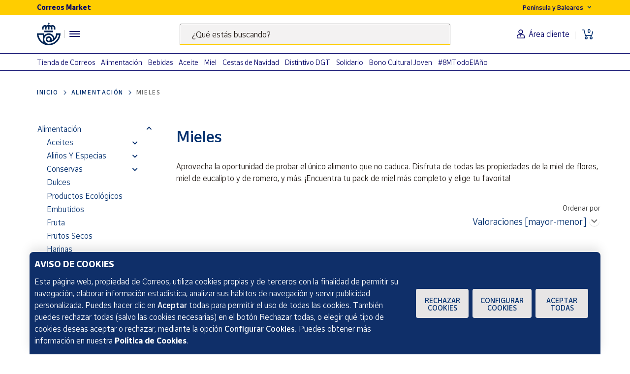

--- FILE ---
content_type: text/html;charset=utf-8
request_url: https://www.market.correos.es/category/mieles
body_size: 44580
content:



















<!doctype html>
<html lang="es">
    
























<head>
	<meta charset="utf-8">
	<meta http-equiv="X-UA-Compatible" content="IE=edge, chrome=1">
	<meta name="viewport" content="width=device-width,initial-scale=1,maximum-scale=1,minimum-scale=1,user-scalable=no">
	<!-- <link rel="apple-touch-icon" sizes="180x180" href="/apple-touch-icon.png"> -->
	<link rel="icon" type="image/png" sizes="32x32" href="//www.market.correos.es/static/shop/front/images/favicon32x32.png">
	<link rel="icon" type="image/png" sizes="16x16" href="//www.market.correos.es/static/shop/front/images/favicon16x16.png">
	<link rel="shortcut icon" href="//www.market.correos.es/static/shop/front/images/favicon.ico">
	
	<!-- Google -->
	<meta name="google-site-verification" content="HESFoFnzwAsQy3bUZP32C0CWSZTy0TF3bZ_V5Gp41tw" />
	<!-- End Google -->
	
	
		
	
	
	
	<link rel="canonical" href="https://www.market.correos.es/category/mieles">
	
	
	
	
		<link rel="next" href="/category/mieles?pageNumber=2"/>
	
	<!-- META TITLE SHOP FRONT -->

	
		<title>Miel Pura de Abeja, Tesoro que Perdura | Correos Market</title>
		
		<meta name="robots" content="INDEX,FOLLOW">
	
	
	
		
		<meta name="description" lang="es" content='Descubre productos de Mieles en Correos Market, productos artesanos y elaborados en España.'>
		
		<!-- META OG -->
		<meta property="og:type"   content="category" />
  		<meta property="og:title"  content='Miel Pura de Abeja, Tesoro que Perdura' />
  		<meta property="og:description" content='Descubre productos de Mieles en Correos Market, productos artesanos y elaborados en España.' />
  		<meta property="og:url"    content="https://www.market.correos.es/category/mieles" /> 
  		<meta property="og:site_name" content='Correos Market' />
  		
		<meta property="og:image"  itemprop="image" content="https://correos-market.ams3.cdn.digitaloceanspaces.com/prod-new/uploads/correos-marketplace-shop/1/product/193878-3cikbsx1-montemiel-miel-de-flores-1kg-2.jpg">
  		<meta property="og:image:secure_url" content="https://correos-market.ams3.cdn.digitaloceanspaces.com/prod-new/uploads/correos-marketplace-shop/1/product/193878-3cikbsx1-montemiel-miel-de-flores-1kg-2.jpg" />
  			
  		<meta property="og:image:type" content="image/png" />
  		<meta property="og:image:width" content="1000" />
  		<meta property="og:image:height" content="1000" />
		<!-- /META OG -->
	
	
	
	
	
	
	
	

	

	
	<meta name="expires" content="0">
	<meta name="revisit-after" content="1 days">
	<meta http-equiv="Content-Type" content="text/html; charset=utf-8">
	<meta http-equiv="pragma" content="no-cache">


	<!-- CSS -->
<!-- 	<link rel="stylesheet" href="https://cdnjs.cloudflare.com/ajax/libs/twitter-bootstrap/4.1.3/css/bootstrap.min.css" integrity="sha256-eSi1q2PG6J7g7ib17yAaWMcrr5GrtohYChqibrV7PBE=" crossorigin="anonymous" /> -->
<!-- 	<link rel="stylesheet" href="https://cdnjs.cloudflare.com/ajax/libs/font-awesome/5.3.1/css/all.min.css" integrity="sha512-KulI0psuJQK8UMpOeiMLDXJtGOZEBm8RZNTyBBHIWqoXoPMFcw+L5AEo0YMpsW8BfiuWrdD1rH6GWGgQBF59Lg==" crossorigin="anonymous" referrerpolicy="no-referrer" /> -->
<!-- 	<link rel="stylesheet" href="https://cdnjs.cloudflare.com/ajax/libs/OwlCarousel2/2.3.4/assets/owl.carousel.min.css" integrity="sha256-UhQQ4fxEeABh4JrcmAJ1+16id/1dnlOEVCFOxDef9Lw=" crossorigin="anonymous" /> -->
<!-- 	<link rel="stylesheet" href="https://cdnjs.cloudflare.com/ajax/libs/OwlCarousel2/2.3.4/assets/owl.theme.default.min.css" integrity="sha256-kksNxjDRxd/5+jGurZUJd1sdR2v+ClrCl3svESBaJqw=" crossorigin="anonymous" /> -->




	
	<link rel="stylesheet" href="https://cdnjs.cloudflare.com/ajax/libs/font-awesome/5.3.1/css/all.min.css" integrity="sha512-KulI0psuJQK8UMpOeiMLDXJtGOZEBm8RZNTyBBHIWqoXoPMFcw+L5AEo0YMpsW8BfiuWrdD1rH6GWGgQBF59Lg==" crossorigin="anonymous" referrerpolicy="no-referrer" />
	

	<link type="text/css" rel="stylesheet" href="//www.market.correos.es/static/shop/common/cache/cache--1754459095-min.css?v=1768874767140"/>


	
	
	

	
	

<script type="text/javascript">
digitalData = {
  "variablesPagina": {
    "pagina": "correosmarket:plp:alimentacion:mieles",
    "seccion_s1": "plp",
    "productos_carrito": "",
    "idioma": "Spanish",
    "usuario_estado": "no_logado",
    "region": "peninsula y baleares",
    "seccion_s3": "mieles",
    "seccion_s2": "alimentacion"
  },
  "Frizbit": {
    "listID": "86",
    "language": "es",
    "listName": "mieles"
  },
  "__status": 200
};

// _dD: digitalData global helpers 
if (!window.hasOwnProperty('_dD')) {
	_dD = {
			setCommon() {
			const now = new Date();
			digitalData.variablesPagina.dia = now.toLocaleDateString("es", { weekday: 'long' });
			digitalData.variablesPagina.tipo_dia = (now.getDay() == 6 || now.getDay() == 0) ? "no_laborable" : "laborable" ;
			digitalData.variablesPagina.tramo_horario = now.getHours();
			digitalData.variablesPagina.hms = ((now.getHours() < 10 ? "0" : "") + now.getHours()) + ":" + ((now.getMinutes() < 10 ? "0" : "") + now.getMinutes()) + ":" + ((now.getSeconds() < 10 ? "0" : "") + now.getSeconds());
			digitalData.variablesPagina.moneda = "EUR";
			digitalData.variablesPagina.tipo_dispositivo = (/android|webos|iphone|ipad|ipod|blackberry|iemobile|opera mini/i.test(navigator.userAgent.toLowerCase())) ? "mobile" : "desktop";
			digitalData.variablesPagina.url = location.href;
		},
		
		get isModal() {
			return  false;
		},
		
		setPageName(pageName) {
			this.setCommon();
			digitalData.variablesPagina.pagina = pageName;
			_satellite.track("dynamic_view");
		}
	}
}
_dD.transactionData = {};
_dD.setCommon();
</script>





<script src="https://assets.adobedtm.com/31e842d3af0a/18afc258c9a5/launch-1ea020a763bc.min.js" async></script>



	
	

	
	<meta name="google-site-verification" content="o1AvP0EXuuR322s3Gs1HET2itnzFVEP9ZTJUJdtKsrM" />
	
	
	
</head>


    <body  >
    	
<script>dataLayer=[];</script>
    	
 
		
        





















 


















<!-- IF is not home or / -->

<!-- IF is not home or / -->



<section id="flat-header" class="flat-header">



	<section class="flat-header-container d-none d-lg-block">
		<div class="flat-header-top-part">
			<div class="container">
				<div class="row">
					<div class="col-12 col-lg-6 flat-header-title-content">
						<span>Correos Market</span>
					</div>
					<div class="col-12 col-lg-6 flat-header-location-language-content header-links-top d-flex justify-content-end">
						<ul class="list-group list-group-horizontal">
							<li class="list-group-item country-selector">
								<div class="btn-group header-dropdown-with-menu">
									<button class="btn btn-sm dropdown-toggle" type="button" data-toggle="dropdown" aria-haspopup="true" aria-expanded="false">
										<span class="shipping-zone-text" data-shipping-zone-value="peninsula">Península y Baleares</span> <img alt="Flecha hacia abajo para desplegar las opciones Península y Baleares y Canarias, Ceuta y Melilla" class="arrow-down" src="//www.market.correos.es/static/shop/front/images/header/arrow-down.svg">
									</button>
									<div class="dropdown-menu shipping-zone-menu">
										<a class="dropdown-item btn-shipping-zone-switch active" href="/" data-shipping-zone-value="peninsula">Península y Baleares</a>
										<a class="dropdown-item btn-shipping-zone-switch" href="/category/canarias-ceuta-y-melilla" data-shipping-zone-value="canary-ceuta-melilla">Canarias, Ceuta y Melilla</a>
									</div>
								</div>
							</li>
							

							

						</ul>
					</div>
				</div>
			</div>
		</div>
		<div class="flat-header-bottom-part">
			<div class="container">
				<div class="row">
					<div class="col-12 col-lg-3 flat-header-logo-content">
						<div class="header-logo">
							
								<a href="/">
									
									<img alt="Logotipo de Correos .  Link a la página principal" class="img-fluid" src="//www.market.correos.es/static/shop/front/images/LogoCornamusa.svg">
								</a>
							
						</div>
						<div class="header-separator"></div>
						<div class="sidebar-toggler-content">
							<div class="navigation-menu-container">
								<button class="navbar-toggler flat-header-hamburger-icon collapsed" onclick="openResponsiveMenu();" aria-label="Menú hamburguesa para acceder al catálogo, links populares, ayuda, vendedores, cuenta y ubicación">
									<div class="hamburger-lines">
										<span class="icon-bar top-bar"></span>
										<span class="icon-bar middle-bar"></span>
										<span class="icon-bar bottom-bar"></span>
									</div>
								</button>
							</div>
						</div>
						
					</div>
					<div class="col-12 col-lg-6 flat-header-search-content">
						
						<div class="header-search-indexa header-search">
							<form class="form-inline" action="/search">
    							<div class="form-group floating-group my-2 my-lg-0 w-100 justify-content-center floating-small-input">
        						<input class="form-control keywordsearchfield styles-input w-100"
            					data-template="suggest" type="search" id="keyword" name="keyword"
            					data-property-constraint="site:correos_market_es"
            					data-source-id-pattern="document_property" 
            					data-initial-source-id-pattern="document_property" 
           						 data-grouped="false">
           						 <span id="search-description" class="src-only">
								  	Escribe palabras clave para buscar productos en Correos Market .
								</span>
        						<label for="keyword" class="floating-label">¿Qué estás buscando?</label>
    							</div>
							</form>
						</div>
						
						
					</div>
					<div class="col-12 col-lg-3 flat-header-links-content">
						<div class="header-links">
							<div class="header-links-bottom">
								<ul class="list-group list-group-horizontal">
									
									<li class="list-group-item user-icon-desktop">
										
											<a href="/customerzone/login"><img alt="Icono del busto de una persona .  Sirve para el acceso al área de cliente" class="header-user-icon" src="//www.market.correos.es/static/shop/front/images/header/user.svg"><span class="user-link-text">Área cliente</span></a>
										
									</li>
									
									<li class="list-group-item cart-icon-desktop">
										<a href="/cart">
											<div class="cart-icon">
												<span class="icon"><img alt="Icono de un carrito .  Para abrir la cesta de la compra" class="header-cart-icon" src="//www.market.correos.es/static/shop/front/images/header/cart-items.svg"></span>
												<span class="text">0</span>
											</div>
										</a>
									</li>
								</ul>
							</div>
						</div>
					</div>
				</div>
			</div>
		</div>
	</section>
	<section class="flat-header-container flat-header-responsive d-lg-none">
		<div class="container-fluid px-0">
			<div class="row">
				<div class="col-6 flat-header-logo-content">
					<div class="header-logo">
						
							<a href="/">
								<img class="img-fluid" src='https://correos-market.ams3.cdn.digitaloceanspaces.com/prod-new/uploads/correos-marketplace-shop/t/logo-correos-market-svg.svg' alt="Correos Market Logo">
								
							</a>
						
					</div>
				</div>
				<div class="col-6 flat-header-links-content">
					<div class="header-links">
						<div class="header-links-bottom">
							<ul class="list-group list-group-horizontal">
								<li class="list-group-item user-icon">
									
										 <a href="/customerzone/login"><img class="header-user-icon" src="//www.market.correos.es/static/shop/front/images/header/user.svg" alt="Icono Usuario Header"></a>
									
								</li>
								<li class="list-group-item">
									<a href="/cart">
										<div class="cart-icon">
											<span class="icon"><img class="header-cart-icon" src="//www.market.correos.es/static/shop/front/images/header/cart-items.svg" alt="Icono Carrito de compra"></span>
											<span class="text">0</span>
										</div>
									</a>
								</li>
								<li class="list-group-item navbar-toggler-container">
									<button class="navbar-toggler collapsed" onclick="openResponsiveMenu();">
										<span class="icon-bar top-bar"></span>
										<span class="icon-bar middle-bar"></span>
										<span class="icon-bar bottom-bar"></span>
									</button>
								</li>
							</ul>
						</div>
					</div>
				</div>
				<div class="col-12 flat-header-search-content">
					<div class="header-search-indexa header-search">
						<form class="form-inline" action="/search">
							<div class="form-group floating-group my-2 my-lg-0 w-100 justify-content-center floating-small-input">
								<input class="form-control keywordsearchfield styles-input w-100"
									data-template="suggest" type="search" id="keyword" name="keyword"
									data-property-constraint="site:correos_market_es"
									data-source-id-pattern="document_property" 
									data-initial-source-id-pattern="document_property" 
									data-grouped="false">
								<label for="header-search-input-element" class="floating-label">¿Qué estás buscando?</label>
								<span id="search-description" class="src-only">
								  	Escribe palabras clave para buscar productos en Correos Market .
								</span>
								
							</div>
						</form>
					</div>
					
				</div>
			</div>
		</div>
	</section>
	<div class="collapse navbar-collapse" id="responsiveMenu">
		<div class="responsiveMenu-container">
			<section class="responsiveMenu-top">
				<ul class="navbar-nav ml-auto">
				
					
					<li class="nav-item country-selector">
						<div class="btn-group header-dropdown-with-menu">
							<button class="btn btn-sm dropdown-toggle" type="button" data-toggle="dropdown" aria-haspopup="true" aria-expanded="false">
								<span class="shipping-zone-text" data-shipping-zone-value="peninsula">Península y Baleares</span> <img class="arrow-down" src="//www.market.correos.es/static/shop/front/images/header/arrow-down.svg">
							</button>
							<div class="dropdown-menu shipping-zone-menu">
								<a class="dropdown-item btn-shipping-zone-switch active" href="/" data-shipping-zone-value="peninsula">Península y Baleares</a>
								<a class="dropdown-item btn-shipping-zone-switch" href="/category/canarias-ceuta-y-melilla" data-shipping-zone-value="canary-ceuta-melilla">Canarias, Ceuta y Melilla</a>
							</div>
						</div>
					</li>
				</ul>
			</section>
			<section class="responsiveMenu-bottom">
				<ul class="navbar-nav ml-auto">
					<li class="nav-item">
						<a class="nav-link link" href="/">Home</a>
					</li>
					<li class="nav-item">
						<a class="nav-link link" href="/descubre">Descubre</a>
					</li>
					<li class="nav-item">
						<a class="nav-link link" href="/productores">Vendedores</a>
					</li>
					<li class="nav-item">
						<a class="nav-link link" href="/vendedores/hazte-vendedor">Hazte vendedor</a>
					</li>
				</ul>
			</section>
		</div>
	</div>
</section>
























<div id="Market-Sidebar" class="sidebar flat-sidebar">
	<div class="sidebar-container">
		<div class="menu menu-x">
			<div class="title main-title">
				<div class="title-content">
					<span class="menu-title">Menú</span>
				</div>
				<div class="close-sidebar" onclick="openResponsiveMenu();"><i class="fas fa-times"></i></div>
			</div>
			<div class="category-menu">
				<div class="title">Nuestro catálogo</div>
				<div class="menu-ul category-tree no-arrows-on-element">
					<ul class="main-category-list">
						
							<li class="sidebar-main-category-item">
								<a href="/category/alimentacion">
									Alimentación
								</a>
								
									<span onclick="openSubcategorySidebar(13);"><i class="fas fa-chevron-right"></i></span>
								
							</li>
						
							<li class="sidebar-main-category-item">
								<a href="/category/bebidas">
									Bebidas
								</a>
								
									<span onclick="openSubcategorySidebar(14);"><i class="fas fa-chevron-right"></i></span>
								
							</li>
						
							<li class="sidebar-main-category-item">
								<a href="/category/belleza">
									Belleza
								</a>
								
									<span onclick="openSubcategorySidebar(16);"><i class="fas fa-chevron-right"></i></span>
								
							</li>
						
							<li class="sidebar-main-category-item">
								<a href="/category/hogar">
									Hogar
								</a>
								
									<span onclick="openSubcategorySidebar(127);"><i class="fas fa-chevron-right"></i></span>
								
							</li>
						
							<li class="sidebar-main-category-item">
								<a href="/category/artesania">
									Artesanía
								</a>
								
									<span onclick="openSubcategorySidebar(17);"><i class="fas fa-chevron-right"></i></span>
								
							</li>
						
							<li class="sidebar-main-category-item">
								<a href="/category/juguetes-y-juegos">
									Juguetes y juegos
								</a>
								
									<span onclick="openSubcategorySidebar(644);"><i class="fas fa-chevron-right"></i></span>
								
							</li>
						
							<li class="sidebar-main-category-item">
								<a href="/category/moda-y-textil">
									Moda
								</a>
								
									<span onclick="openSubcategorySidebar(15);"><i class="fas fa-chevron-right"></i></span>
								
							</li>
						
							<li class="sidebar-main-category-item">
								<a href="/category/salud">
									Salud
								</a>
								
									<span onclick="openSubcategorySidebar(565);"><i class="fas fa-chevron-right"></i></span>
								
							</li>
						
							<li class="sidebar-main-category-item">
								<a href="/category/maternidad-y-bebes">
									Maternidad y bebés
								</a>
								
									<span onclick="openSubcategorySidebar(566);"><i class="fas fa-chevron-right"></i></span>
								
							</li>
						
							<li class="sidebar-main-category-item">
								<a href="/category/tecnologia">
									Tecnología
								</a>
								
									<span onclick="openSubcategorySidebar(155);"><i class="fas fa-chevron-right"></i></span>
								
							</li>
						
							<li class="sidebar-main-category-item">
								<a href="/category/correos">
									Tienda de Correos
								</a>
								
									<span onclick="openSubcategorySidebar(406);"><i class="fas fa-chevron-right"></i></span>
								
							</li>
						
							<li class="sidebar-main-category-item">
								<a href="/category/deporte-800">
									Deporte
								</a>
								
									<span onclick="openSubcategorySidebar(322);"><i class="fas fa-chevron-right"></i></span>
								
							</li>
						
							<li class="sidebar-main-category-item">
								<a href="/category/oficina-y-papeleria">
									Oficina y Papelería
								</a>
								
									<span onclick="openSubcategorySidebar(344);"><i class="fas fa-chevron-right"></i></span>
								
							</li>
						
							<li class="sidebar-main-category-item">
								<a href="/category/libros">
									Libros
								</a>
								
									<span onclick="openSubcategorySidebar(368);"><i class="fas fa-chevron-right"></i></span>
								
							</li>
						
							<li class="sidebar-main-category-item">
								<a href="/category/ocio-y-cultura">
									Ocio y cultura
								</a>
								
									<span onclick="openSubcategorySidebar(851);"><i class="fas fa-chevron-right"></i></span>
								
							</li>
						
							<li class="sidebar-main-category-item">
								<a href="/category/canarias-ceuta-y-melilla">
									Para Canarias, Ceuta y Melilla
								</a>
								
							</li>
						
					</ul>
					
					
						
							<div class="subCategory-list" id="cat-13">
								<ul>
									<li class="go-back-subcategory-link">
										<span onclick="goBackOnCategorySidebar()"><i class="fas fa-chevron-left"></i>&nbsp;Volver</span>
									</li>
							

						
									<li class="">
										<a href="/category/aceites">
											Aceites
										</a>
									</li>
						
									<li class="">
										<a href="/category/alinos-y-especias">
											Aliños y Especias
										</a>
									</li>
						
									<li class="">
										<a href="/category/conservas">
											Conservas
										</a>
									</li>
						
									<li class="">
										<a href="/category/dulces">
											Dulces
										</a>
									</li>
						
									<li class="">
										<a href="/category/ecologicos">
											Productos Ecológicos
										</a>
									</li>
						
									<li class="">
										<a href="/category/embutidos">
											Embutidos
										</a>
									</li>
						
									<li class="">
										<a href="/category/fruta">
											Fruta
										</a>
									</li>
						
									<li class="">
										<a href="/category/frutos-secos">
											Frutos secos
										</a>
									</li>
						
									<li class="">
										<a href="/category/harinas">
											Harinas
										</a>
									</li>
						
									<li class="">
										<a href="/category/gourmet">
											Gourmet
										</a>
									</li>
						
									<li class="">
										<a href="/category/jamones">
											Jamones
										</a>
									</li>
						
									<li class="">
										<a href="/category/lacteos">
											Lácteos
										</a>
									</li>
						
									<li class="">
										<a href="/category/legumbres-y-arroces">
											Legumbres y Arroces
										</a>
									</li>
						
									<li class="">
										<a href="/category/pan">
											Pan
										</a>
									</li>
						
									<li class="">
										<a href="/category/pasta">
											Pasta
										</a>
									</li>
						
									<li class="">
										<a href="/category/pates">
											Patés
										</a>
									</li>
						
									<li class="">
										<a href="/category/mieles">
											Mieles
										</a>
									</li>
						
									<li class="">
										<a href="/category/picoteo-y-aperitivo">
											Picoteo y Aperitivo
										</a>
									</li>
						
									<li class="">
										<a href="/category/platos-preparados">
											Platos preparados
										</a>
									</li>
						
									<li class="">
										<a href="/category/quesos">
											Quesos
										</a>
									</li>
						
									<li class="">
										<a href="/category/setas">
											Setas
										</a>
									</li>
						
									<li class="">
										<a href="/category/mermeladas">
											Mermeladas
										</a>
									</li>
						

						
								</ul>
							</div>
						
					
						
							<div class="subCategory-list" id="cat-14">
								<ul>
									<li class="go-back-subcategory-link">
										<span onclick="goBackOnCategorySidebar()"><i class="fas fa-chevron-left"></i>&nbsp;Volver</span>
									</li>
							

						
									<li class="">
										<a href="/category/vino">
											Vino
										</a>
									</li>
						
									<li class="">
										<a href="/category/cervezas">
											Cervezas
										</a>
									</li>
						
									<li class="">
										<a href="/category/vermut">
											Vermut
										</a>
									</li>
						
									<li class="">
										<a href="/category/licores">
											Licores
										</a>
									</li>
						
									<li class="">
										<a href="/category/no-alcoholicas">
											No alcohólicas
										</a>
									</li>
						
									<li class="">
										<a href="/category/cava">
											Cava
										</a>
									</li>
						
									<li class="">
										<a href="/category/ginebras">
											Ginebras
										</a>
									</li>
						
									<li class="">
										<a href="/category/bebidas-ecologicas">
											Ecológicas
										</a>
									</li>
						
									<li class="">
										<a href="/category/zumos-naturales">
											Zumos Naturales
										</a>
									</li>
						
									<li class="">
										<a href="/category/sidra">
											Sidra
										</a>
									</li>
						
									<li class="">
										<a href="/category/cafe-infusiones">
											Café E Infusiones
										</a>
									</li>
						

						
								</ul>
							</div>
						
					
						
							<div class="subCategory-list" id="cat-16">
								<ul>
									<li class="go-back-subcategory-link">
										<span onclick="goBackOnCategorySidebar()"><i class="fas fa-chevron-left"></i>&nbsp;Volver</span>
									</li>
							

						
									<li class="">
										<a href="/category/rostro">
											Rostro
										</a>
									</li>
						
									<li class="">
										<a href="/category/cuerpo">
											Cuerpo
										</a>
									</li>
						
									<li class="">
										<a href="/category/cabello">
											Cabello
										</a>
									</li>
						
									<li class="">
										<a href="/category/cosmetica">
											Cosmética
										</a>
									</li>
						
									<li class="">
										<a href="/category/accesorios-de-peinado">
											Accesorios de peinado
										</a>
									</li>
						
									<li class="">
										<a href="/category/fragancias">
											Fragancias
										</a>
									</li>
						
									<li class="">
										<a href="/category/packs-salud-belleza">
											Packs
										</a>
									</li>
						
									<li class="">
										<a href="/category/cuidado-personal">
											Cuidado personal
										</a>
									</li>
						
									<li class="">
										<a href="/category/manicura">
											Manicura
										</a>
									</li>
						

						
								</ul>
							</div>
						
					
						
							<div class="subCategory-list" id="cat-127">
								<ul>
									<li class="go-back-subcategory-link">
										<span onclick="goBackOnCategorySidebar()"><i class="fas fa-chevron-left"></i>&nbsp;Volver</span>
									</li>
							

						
									<li class="">
										<a href="/category/decoracion">
											Decoración
										</a>
									</li>
						
									<li class="">
										<a href="/category/dormitorio">
											Dormitorio
										</a>
									</li>
						
									<li class="">
										<a href="/category/organizacion">
											Organización
										</a>
									</li>
						
									<li class="">
										<a href="/category/cocina">
											Cocina
										</a>
									</li>
						
									<li class="">
										<a href="/category/textil">
											Textiles para el hogar
										</a>
									</li>
						
									<li class="">
										<a href="/category/mascotas">
											Mascotas y Animales
										</a>
									</li>
						
									<li class="">
										<a href="/category/jardin">
											Jardín
										</a>
									</li>
						
									<li class="">
										<a href="/category/bricolaje">
											Bricolaje
										</a>
									</li>
						
									<li class="">
										<a href="/category/iluminacion">
											Iluminación
										</a>
									</li>
						
									<li class="">
										<a href="/category/vehiculos">
											Vehículos
										</a>
									</li>
						
									<li class="">
										<a href="/category/electrodomesticos">
											Electrodomésticos
										</a>
									</li>
						
									<li class="">
										<a href="/category/pequenos-electrodomesticos">
											Pequeños electrodomésticos
										</a>
									</li>
						
									<li class="">
										<a href="/category/piscina">
											Spa y Piscina
										</a>
									</li>
						
									<li class="">
										<a href="/category/outlet-hogar">
											Outlet
										</a>
									</li>
						
									<li class="">
										<a href="/category/productos-de-limpieza">
											Productos de limpieza
										</a>
									</li>
						
									<li class="">
										<a href="/category/seguridad-y-vigilancia">
											Seguridad y vigilancia
										</a>
									</li>
						
									<li class="">
										<a href="/category/domotica-545">
											Domótica
										</a>
									</li>
						
									<li class="">
										<a href="/category/otros-64">
											Otros
										</a>
									</li>
						

						
								</ul>
							</div>
						
					
						
							<div class="subCategory-list" id="cat-17">
								<ul>
									<li class="go-back-subcategory-link">
										<span onclick="goBackOnCategorySidebar()"><i class="fas fa-chevron-left"></i>&nbsp;Volver</span>
									</li>
							

						
									<li class="">
										<a href="/category/bisuteria">
											Joyería y bisutería
										</a>
									</li>
						
									<li class="">
										<a href="/category/costura">
											Costura
										</a>
									</li>
						
									<li class="">
										<a href="/category/madera">
											Madera
										</a>
									</li>
						
									<li class="">
										<a href="/category/cuero">
											Cuero
										</a>
									</li>
						
									<li class="">
										<a href="/category/ceramica">
											Cerámica
										</a>
									</li>
						
									<li class="">
										<a href="/category/forja">
											Forja
										</a>
									</li>
						
									<li class="">
										<a href="/category/vidrio">
											Vidrio
										</a>
									</li>
						

						
								</ul>
							</div>
						
					
						
							<div class="subCategory-list" id="cat-644">
								<ul>
									<li class="go-back-subcategory-link">
										<span onclick="goBackOnCategorySidebar()"><i class="fas fa-chevron-left"></i>&nbsp;Volver</span>
									</li>
							

						
									<li class="">
										<a href="/category/munecas">
											Muñecas
										</a>
									</li>
						
									<li class="">
										<a href="/category/figuras-de-accion">
											Figuras de acción
										</a>
									</li>
						
									<li class="">
										<a href="/category/coleccionables">
											Coleccionables
										</a>
									</li>
						
									<li class="">
										<a href="/category/construcciones">
											Construcciones
										</a>
									</li>
						
									<li class="">
										<a href="/category/puzzles-y-rompecabezas">
											Puzzles y rompecabezas
										</a>
									</li>
						
									<li class="">
										<a href="/category/peluches">
											Peluches
										</a>
									</li>
						
									<li class="">
										<a href="/category/juegos-de-mesa">
											Juegos de mesa
										</a>
									</li>
						
									<li class="">
										<a href="/category/juegos-al-aire-libre-y-deportivos">
											Juegos al aire libre y deportivos
										</a>
									</li>
						
									<li class="">
										<a href="/category/juguetes-electronicos">
											Juguetes electrónicos
										</a>
									</li>
						
									<li class="">
										<a href="/category/manualidades">
											Manualidades
										</a>
									</li>
						
									<li class="">
										<a href="/category/juguetes-educativos">
											Juguetes educativos
										</a>
									</li>
						
									<li class="">
										<a href="/category/vehiculos-de-juguete">
											Vehículos de juguete
										</a>
									</li>
						
									<li class="">
										<a href="/category/juguetes-primera-infancia">
											Juguetes primera infancia
										</a>
									</li>
						
									<li class="">
										<a href="/category/calendarios-de-adviento">
											Calendarios de adviento
										</a>
									</li>
						
									<li class="">
										<a href="/category/disfraces">
											Disfraces
										</a>
									</li>
						
									<li class="">
										<a href="/category/llaveros">
											Llaveros
										</a>
									</li>
						
									<li class="">
										<a href="/category/playmobils">
											Playmobils
										</a>
									</li>
						

						
								</ul>
							</div>
						
					
						
							<div class="subCategory-list" id="cat-15">
								<ul>
									<li class="go-back-subcategory-link">
										<span onclick="goBackOnCategorySidebar()"><i class="fas fa-chevron-left"></i>&nbsp;Volver</span>
									</li>
							

						
									<li class="">
										<a href="/category/mujer">
											Mujer
										</a>
									</li>
						
									<li class="">
										<a href="/category/hombre">
											Hombre
										</a>
									</li>
						
									<li class="">
										<a href="/category/nino">
											Niño
										</a>
									</li>
						
									<li class="">
										<a href="/category/outlet-moda">
											Outlet
										</a>
									</li>
						
									<li class="">
										<a href="/category/equipaje-y-accesorios-de-viaje">
											Equipaje y accesorios de viaje
										</a>
									</li>
						
									<li class="">
										<a href="/category/accesorios-y-complementos">
											Accesorios y complementos
										</a>
									</li>
						

						
								</ul>
							</div>
						
					
						
							<div class="subCategory-list" id="cat-565">
								<ul>
									<li class="go-back-subcategory-link">
										<span onclick="goBackOnCategorySidebar()"><i class="fas fa-chevron-left"></i>&nbsp;Volver</span>
									</li>
							

						
									<li class="">
										<a href="/category/ocular-y-c3-b3ptica">
											Ocular y óptica
										</a>
									</li>
						
									<li class="">
										<a href="/category/protecci-c3-b3n-y-cuidado-labial">
											Protección y cuidado labial
										</a>
									</li>
						
									<li class="">
										<a href="/category/higiene-bucal-981">
											Higiene bucal
										</a>
									</li>
						
									<li class="">
										<a href="/category/mascarillas-protectoras">
											Mascarillas protectoras
										</a>
									</li>
						
									<li class="">
										<a href="/category/protectores-solares-657">
											Protectores solares
										</a>
									</li>
						
									<li class="">
										<a href="/category/dermocosmetica-997">
											Dermocosmética
										</a>
									</li>
						
									<li class="">
										<a href="/category/salud-e-higiene">
											Salud e higiene
										</a>
									</li>
						
									<li class="">
										<a href="/category/material-medico-y-primeros-auxilios">
											Material médico y primeros auxilios
										</a>
									</li>
						
									<li class="">
										<a href="/category/medicina-natural-391">
											Medicina Natural
										</a>
									</li>
						
									<li class="">
										<a href="/category/bienestar-sexual">
											Bienestar sexual
										</a>
									</li>
						
									<li class="">
										<a href="/category/suplementos-alimenticios">
											Suplementos alimenticios
										</a>
									</li>
						
									<li class="">
										<a href="/category/equipamiento-medico">
											Equipamiento médico
										</a>
									</li>
						

						
								</ul>
							</div>
						
					
						
							<div class="subCategory-list" id="cat-566">
								<ul>
									<li class="go-back-subcategory-link">
										<span onclick="goBackOnCategorySidebar()"><i class="fas fa-chevron-left"></i>&nbsp;Volver</span>
									</li>
							

						
									<li class="">
										<a href="/category/pa-c3-b1ales-2c-orinales-y-otros">
											Pañales, orinales y otros
										</a>
									</li>
						
									<li class="">
										<a href="/category/cuidado-personal-del-bebe">
											Cuidados para recién nacido
										</a>
									</li>
						
									<li class="">
										<a href="/category/ropa-y-accesorios">
											Ropa y accesorios
										</a>
									</li>
						
									<li class="">
										<a href="/category/accesorios-para-beb-c3-a9">
											Accesorios para bebé
										</a>
									</li>
						
									<li class="">
										<a href="/category/guarder-c3-ada">
											Guardería
										</a>
									</li>
						
									<li class="">
										<a href="/category/cuidado-materno">
											Cuidado materno
										</a>
									</li>
						
									<li class="">
										<a href="/category/chupetes-y-accesorios">
											Chupetes y accesorios
										</a>
									</li>
						
									<li class="">
										<a href="/category/regalos-389">
											Regalos
										</a>
									</li>
						
									<li class="">
										<a href="/category/utensilios-para-la-alimentaci-c3-b3n">
											Utensilios para la alimentación
										</a>
									</li>
						
									<li class="">
										<a href="/category/puericultura">
											Puericultura
										</a>
									</li>
						

						
								</ul>
							</div>
						
					
						
							<div class="subCategory-list" id="cat-155">
								<ul>
									<li class="go-back-subcategory-link">
										<span onclick="goBackOnCategorySidebar()"><i class="fas fa-chevron-left"></i>&nbsp;Volver</span>
									</li>
							

						
									<li class="">
										<a href="/category/movilidad">
											Movilidad
										</a>
									</li>
						
									<li class="">
										<a href="/category/televisores">
											Televisores y pantallas
										</a>
									</li>
						
									<li class="">
										<a href="/category/audio">
											Audio
										</a>
									</li>
						
									<li class="">
										<a href="/category/videoconsolas">
											Videoconsolas
										</a>
									</li>
						
									<li class="">
										<a href="/category/telefonia">
											Telefonía
										</a>
									</li>
						
									<li class="">
										<a href="/category/accesorios">
											Accesorios
										</a>
									</li>
						
									<li class="">
										<a href="/category/cables">
											Cables
										</a>
									</li>
						
									<li class="">
										<a href="/category/componentes">
											Componentes PC
										</a>
									</li>
						
									<li class="">
										<a href="/category/camaras-y-fotografias">
											Cámaras y Fotografías
										</a>
									</li>
						
									<li class="">
										<a href="/category/tecnologia-informatica">
											Informática
										</a>
									</li>
						
									<li class="">
										<a href="/category/outlet-tecnologia">
											Outlet de Tecnología
										</a>
									</li>
						
									<li class="">
										<a href="/category/elementos-de-impresion">
											Elementos de impresión
										</a>
									</li>
						
									<li class="">
										<a href="/category/pc">
											PC
										</a>
									</li>
						
									<li class="">
										<a href="/category/redes-122">
											Redes
										</a>
									</li>
						
									<li class="">
										<a href="/category/tablets-y-e-books">
											Tablets y E-books
										</a>
									</li>
						
									<li class="">
										<a href="/category/video-1408">
											Vídeo
										</a>
									</li>
						
									<li class="">
										<a href="/category/wereables">
											Wearables
										</a>
									</li>
						

						
								</ul>
							</div>
						
					
						
							<div class="subCategory-list" id="cat-406">
								<ul>
									<li class="go-back-subcategory-link">
										<span onclick="goBackOnCategorySidebar()"><i class="fas fa-chevron-left"></i>&nbsp;Volver</span>
									</li>
							

						
									<li class="">
										<a href="/category/sellos-para-enviar">
											Sellos para enviar
										</a>
									</li>
						
									<li class="">
										<a href="/category/embalajes">
											Embalajes
										</a>
									</li>
						
									<li class="">
										<a href="/category/coleccionismo">
											Coleccionismo
										</a>
									</li>
						
									<li class="">
										<a href="/category/servicios-correos">
											Servicios
										</a>
									</li>
						
									<li class="">
										<a href="/category/marca-correos">
											Marca Correos
										</a>
									</li>
						
									<li class="">
										<a href="/category/camino-de-santiago">
											Camino de Santiago
										</a>
									</li>
						
									<li class="">
										<a href="/category/regalos-tienda-correos">
											Regalos
										</a>
									</li>
						
									<li class="">
										<a href="/category/solidario">
											Solidario
										</a>
									</li>
						

						
								</ul>
							</div>
						
					
						
							<div class="subCategory-list" id="cat-322">
								<ul>
									<li class="go-back-subcategory-link">
										<span onclick="goBackOnCategorySidebar()"><i class="fas fa-chevron-left"></i>&nbsp;Volver</span>
									</li>
							

						
									<li class="">
										<a href="/category/ciclismo">
											ciclismo
										</a>
									</li>
						
									<li class="">
										<a href="/category/padel">
											Pádel
										</a>
									</li>
						
									<li class="">
										<a href="/category/deportes-acuaticos">
											Deportes Acuáticos
										</a>
									</li>
						
									<li class="">
										<a href="/category/running">
											Running
										</a>
									</li>
						
									<li class="">
										<a href="/category/yoga">
											Yoga
										</a>
									</li>
						
									<li class="">
										<a href="/category/senderismo-y-excursiones">
											Senderismo y excursiones
										</a>
									</li>
						
									<li class="">
										<a href="/category/material-deportivo">
											Accesorios y material deportivo
										</a>
									</li>
						
									<li class="">
										<a href="/category/outlet-deportes">
											Outlet
										</a>
									</li>
						
									<li class="">
										<a href="/category/futbol">
											Fútbol
										</a>
									</li>
						
									<li class="">
										<a href="/category/fitness-y-ejercicio">
											Fitness y ejercicio
										</a>
									</li>
						
									<li class="">
										<a href="/category/motor">
											Motor
										</a>
									</li>
						

						
								</ul>
							</div>
						
					
						
							<div class="subCategory-list" id="cat-344">
								<ul>
									<li class="go-back-subcategory-link">
										<span onclick="goBackOnCategorySidebar()"><i class="fas fa-chevron-left"></i>&nbsp;Volver</span>
									</li>
							

						
									<li class="">
										<a href="/category/material-escolar">
											Material Escolar
										</a>
									</li>
						
									<li class="">
										<a href="/category/calculadoras">
											Calculadoras
										</a>
									</li>
						

						
								</ul>
							</div>
						
					
						
							<div class="subCategory-list" id="cat-368">
								<ul>
									<li class="go-back-subcategory-link">
										<span onclick="goBackOnCategorySidebar()"><i class="fas fa-chevron-left"></i>&nbsp;Volver</span>
									</li>
							

						
									<li class="">
										<a href="/category/novela">
											Literatura
										</a>
									</li>
						
									<li class="">
										<a href="/category/libros-infantiles">
											Libros infantiles
										</a>
									</li>
						
									<li class="">
										<a href="/category/novela-juvenil">
											Literatura juvenil
										</a>
									</li>
						
									<li class="">
										<a href="/category/comics-manga-e-ilustrados">
											Cómic, manga e ilustrados
										</a>
									</li>
						
									<li class="">
										<a href="/category/ciencia-historia-y-sociedad">
											Ciencia, historia y sociedad
										</a>
									</li>
						
									<li class="">
										<a href="/category/libros-salud-y-bienestar">
											Salud y bienestar
										</a>
									</li>
						
									<li class="">
										<a href="/category/ocio-y-libro-practico">
											Ocio y libro práctico
										</a>
									</li>
						
									<li class="">
										<a href="/category/revistas">
											Revistas
										</a>
									</li>
						
									<li class="">
										<a href="/category/cursos">
											Cursos
										</a>
									</li>
						
									<li class="">
										<a href="/category/educativos">
											Educativos
										</a>
									</li>
						

						
								</ul>
							</div>
						
					
						
							<div class="subCategory-list" id="cat-851">
								<ul>
									<li class="go-back-subcategory-link">
										<span onclick="goBackOnCategorySidebar()"><i class="fas fa-chevron-left"></i>&nbsp;Volver</span>
									</li>
							

						
									<li class="">
										<a href="/category/suscripciones-y-saldo-para-ocio-digital">
											Suscripciones y saldo para ocio digital
										</a>
									</li>
						
									<li class="">
										<a href="/category/series-y-peliculas">
											Series y películas
										</a>
									</li>
						
									<li class="">
										<a href="/category/instrumentos-musicales-802">
											Instrumentos musicales
										</a>
									</li>
						
									<li class="">
										<a href="/category/cds-y-vinilos">
											CDs y vinilos
										</a>
									</li>
						
									<li class="">
										<a href="/category/pinturas-y-cuadros">
											Pintura y cuadros
										</a>
									</li>
						

						
								</ul>
							</div>
						
					
						

						

						
					
					
				</div>
			</div>
			
			
			<div class="featured-menu">
				<div class="title">Más populares</div>
				<div class="menu-ul">
					<ul>
					
						<li><a href="https://www.market.correos.es/collection/bono-cultural-joven"><span class="icon"><i class="fas fa-square"></i></span>Bono Cultural</a></li>
					
						<li><a href="https://www.market.correos.es/vendedores"><span class="icon"><i class="fas fa-square"></i></span>Nuestros vendedores</a></li>
					
						<li><a href="https://www.market.correos.es/consentimiento-novedades"><span class="icon"><i class="fas fa-square"></i></span>Las novedades de Correos Market</a></li>
					
						<li><a href="https://www.market.correos.es/category/solidario"><span class="icon"><i class="fas fa-square"></i></span>Productos Solidarios</a></li>
					
						<!-- <li><a href="/ofertas-especiales"><span class="icon"><i class="fas fa-square"></i></span>Promociones Actuales</a></li>
						<li><a href="/outlet"><span class="icon"><i class="fas fa-square"></i></span>Outlet</a></li>
						<li><a href="/tarjetas-regalo"><span class="icon"><i class="fas fa-square"></i></span>Tarjeta Regalo</a></li> -->
					</ul>
				</div>
			</div>
			
			
			<div class="standard-menu">
				<div class="title">Ayuda</div>
				<div class="menu-ul">
					<ul>
						<li><a href="/centro-ayuda">Centro de ayuda</a></li>
						<li><a href="/contacto">Contacto</a></li>
					</ul>
				</div>
			</div>

			<div class="standard-menu">
				<div class="title">Vendedores</div>
				<div class="menu-ul">
					<ul>
						<li><a href="/mapa-vendedores">Mapa de vendedores</a></li>
						<li><a href="/vendedores/hazte-vendedor">Hazte vendedor</a></li>
						<li><a href="/merchantportal">Área vendedor</a></li>
					</ul>
				</div>
			</div>

			<div class="standard-menu">
				<div class="title">Cuenta</div>
				<div class="menu-ul">
					<ul>
						
						<li><a href="/customerzone/login">Área cliente</a></li>
						
					</ul>
				</div>
			</div>

			

			

			<div class="standard-menu">
				<div class="title">Ubicación</div>
				<div class="menu-ul checkbox-style-element shipping-zone-element">
					<ul>
						<li><a href="/" class="shipping-zone-item btn-shipping-zone-switch" data-shipping-zone-value="peninsula">Península y Baleares</a></li>
						<li><a href="/category/canarias-ceuta-y-melilla" class="shipping-zone-item btn-shipping-zone-switch" data-shipping-zone-value="canary-ceuta-melilla">Canarias, Ceuta y Melilla</a></li>
					</ul>
				</div>
			</div>

		</div>
	</div>
</div>





        

		
        















<section id="flat-navigation" class="flat-navigation d-none d-lg-block">
	<div class="flat-navigation-container">
		<div class="container">
			<div class="naviation-links">
				<ul>
					
						<li><a class="navigation-links-item" href="https://www.market.correos.es/category/correos" >Tienda de Correos</a></li>
					
						<li><a class="navigation-links-item" href="https://www.market.correos.es/category/alimentacion" >Alimentación</a></li>
					
						<li><a class="navigation-links-item" href="https://www.market.correos.es/category/bebidas" >Bebidas</a></li>
					
						<li><a class="navigation-links-item" href="https://www.market.correos.es/category/aceites" >Aceite</a></li>
					
						<li><a class="navigation-links-item" href="https://www.market.correos.es/category/mieles" >Miel</a></li>
					
						<li><a class="navigation-links-item" href="https://www.market.correos.es/collection/cestas-de-navidad-disber" >Cestas de Navidad</a></li>
					
						<li><a class="navigation-links-item" href="https://www.market.correos.es/product/distintivo-ambiental-dgt" >Distintivo DGT</a></li>
					
						<li><a class="navigation-links-item" href="/collection/productos-solidarios" >Solidario</a></li>
					
						<li><a class="navigation-links-item" href="https://www.market.correos.es/collection/bono-cultural-joven" >Bono Cultural Joven</a></li>
					
						<li><a class="navigation-links-item" href="/collection/-8mtodoelano" >#8MTodoElAño</a></li>
					
				</ul>
			</div>
		</div>
	</div>
</section>







        
        
        
        
        
      		















<main class="category">
	
		<section class="breadcrumb-category-contaner-new">
			

















<!-- IF is not home or / -->

<section class="breadcrumbs-container">
	<div class="container-lg">
		<nav aria-label="breadcrumb">
			<ol class="breadcrumb">
				<li class="breadcrumb-item aditional-breadcrumb">
					<a href="/">Inicio</a>
				</li>
				
						
					
					
					
					<li class="breadcrumb-item">
						<a href="/category/alimentacion">Alimentación</a>
					</li>
					
				
				
				
					
					
					 <li class="breadcrumb-item active" aria-current="page">
						<p>Mieles</p>
					</li>
					
					
					
				
				
				
				
				
				
				
				
				
				
				
				
				
				
				
				
				
				
				
				
				
				
				
				
				
				
				
				
				
				
				
				
				
				
				
				


				


				


				
				
			</ol>
		</nav>
	</div>
</section>

<!-- IF is not home or / -->
		</section>
	
	
	<br>
	<div>
		
		
		<section class="category-header-container">
			
		
			
			
			
				
			
	
			
	
			
			
			
				
			
				
			
	
			
	
			
				
			
				
			
			
			
	
			
		</section>
	

	</div>
	
	
	
	
	<!-- Container -->
	<div class="container container-category-body container-category-body-no-banner">
		<div class="row">
			<div class="col-12 col-lg-3">
				<section id="Categories-Sidebar" class="Categories-Sidebar">
					
					<div class="d-none d-lg-block">
						
						<div id="Sidebar-Subcategory-List-Container" class="Sidebar-Subcategory-List-Container mb-3">
							<div id="Sidebar-Subcategory-List" class="content collapse show" aria-labelledby="Sidebar-Subcategory-List">
							
							

















	<ul class="nav flex-column">
		<li class="nav-item">
			<div class="nav-link link-with-submenu ">
				<a href="/category/alimentacion">Alimentación</a>
				
				
				<span role="button" tabindex="0" data-toggle="collapse" data-target="#category13-acordion" aria-controls="category13-acordion" onclick="$(this).toggleClass('open');" class="open" onkeydown="if(event.key === 'Enter' || event.key === ' ') { $(this).toggleClass('open'); event.preventDefault();}">
					<i class="fas fa-chevron-down fa-xs"></i>
				</span>
				
				
			</div> 
			
			<div id="category13-acordion" class="nav-link submenu collapse show" aria-labelledby="category13-acordion">
				<ul class="nav flex-column">
					<li class="nav-item">
					
					
					

















	<ul class="nav flex-column">
		<li class="nav-item">
			<div class="nav-link link-with-submenu ">
				<a href="/category/aceites">Aceites</a>
				
				
				<span role="button" tabindex="0" data-toggle="collapse" data-target="#category54-acordion" aria-controls="category54-acordion" onclick="$(this).toggleClass('open');" class="" onkeydown="if(event.key === 'Enter' || event.key === ' ') { $(this).toggleClass('open'); event.preventDefault();}">
					<i class="fas fa-chevron-down fa-xs"></i>
				</span>
				
				
			</div> 
			
			<div id="category54-acordion" class="nav-link submenu collapse " aria-labelledby="category54-acordion">
				<ul class="nav flex-column">
					<li class="nav-item">
					
					
					

















	<ul class="nav flex-column">
		<li class="nav-item">
			<div class="nav-link  ">
				<a href="/category/aceite-de-oliva">Aceite de Oliva</a>
				
				
				
			</div> 
			
		</li>
	</ul>


					
					
					</li>
				</ul>
			</div>
			
		</li>
	</ul>




	<ul class="nav flex-column">
		<li class="nav-item">
			<div class="nav-link link-with-submenu ">
				<a href="/category/alinos-y-especias">Aliños y Especias</a>
				
				
				<span role="button" tabindex="0" data-toggle="collapse" data-target="#category55-acordion" aria-controls="category55-acordion" onclick="$(this).toggleClass('open');" class="" onkeydown="if(event.key === 'Enter' || event.key === ' ') { $(this).toggleClass('open'); event.preventDefault();}">
					<i class="fas fa-chevron-down fa-xs"></i>
				</span>
				
				
			</div> 
			
			<div id="category55-acordion" class="nav-link submenu collapse " aria-labelledby="category55-acordion">
				<ul class="nav flex-column">
					<li class="nav-item">
					
					
					

















	<ul class="nav flex-column">
		<li class="nav-item">
			<div class="nav-link  ">
				<a href="/category/especias">Especias</a>
				
				
				
			</div> 
			
		</li>
	</ul>




	<ul class="nav flex-column">
		<li class="nav-item">
			<div class="nav-link  ">
				<a href="/category/vinagres">Vinagres</a>
				
				
				
			</div> 
			
		</li>
	</ul>


					
					
					</li>
				</ul>
			</div>
			
		</li>
	</ul>




	<ul class="nav flex-column">
		<li class="nav-item">
			<div class="nav-link link-with-submenu ">
				<a href="/category/conservas">Conservas</a>
				
				
				<span role="button" tabindex="0" data-toggle="collapse" data-target="#category58-acordion" aria-controls="category58-acordion" onclick="$(this).toggleClass('open');" class="" onkeydown="if(event.key === 'Enter' || event.key === ' ') { $(this).toggleClass('open'); event.preventDefault();}">
					<i class="fas fa-chevron-down fa-xs"></i>
				</span>
				
				
			</div> 
			
			<div id="category58-acordion" class="nav-link submenu collapse " aria-labelledby="category58-acordion">
				<ul class="nav flex-column">
					<li class="nav-item">
					
					
					

















	<ul class="nav flex-column">
		<li class="nav-item">
			<div class="nav-link  ">
				<a href="/category/pescados-y-mariscos">Pescados y Mariscos</a>
				
				
				
			</div> 
			
		</li>
	</ul>




	<ul class="nav flex-column">
		<li class="nav-item">
			<div class="nav-link  ">
				<a href="/category/carnes-y-caza">Carnes y Caza</a>
				
				
				
			</div> 
			
		</li>
	</ul>




	<ul class="nav flex-column">
		<li class="nav-item">
			<div class="nav-link  ">
				<a href="/category/packs-de-conservas">Packs de conservas</a>
				
				
				
			</div> 
			
		</li>
	</ul>




	<ul class="nav flex-column">
		<li class="nav-item">
			<div class="nav-link  ">
				<a href="/category/de-la-huerta">De la Huerta</a>
				
				
				
			</div> 
			
		</li>
	</ul>


					
					
					</li>
				</ul>
			</div>
			
		</li>
	</ul>




	<ul class="nav flex-column">
		<li class="nav-item">
			<div class="nav-link  ">
				<a href="/category/dulces">Dulces</a>
				
				
				
			</div> 
			
		</li>
	</ul>




	<ul class="nav flex-column">
		<li class="nav-item">
			<div class="nav-link  ">
				<a href="/category/ecologicos">Productos Ecológicos</a>
				
				
				
			</div> 
			
		</li>
	</ul>




	<ul class="nav flex-column">
		<li class="nav-item">
			<div class="nav-link  ">
				<a href="/category/embutidos">Embutidos</a>
				
				
				
			</div> 
			
		</li>
	</ul>




	<ul class="nav flex-column">
		<li class="nav-item">
			<div class="nav-link  ">
				<a href="/category/fruta">Fruta</a>
				
				
				
			</div> 
			
		</li>
	</ul>




	<ul class="nav flex-column">
		<li class="nav-item">
			<div class="nav-link  ">
				<a href="/category/frutos-secos">Frutos secos</a>
				
				
				
			</div> 
			
		</li>
	</ul>




	<ul class="nav flex-column">
		<li class="nav-item">
			<div class="nav-link  ">
				<a href="/category/harinas">Harinas</a>
				
				
				
			</div> 
			
		</li>
	</ul>




	<ul class="nav flex-column">
		<li class="nav-item">
			<div class="nav-link  ">
				<a href="/category/gourmet">Gourmet</a>
				
				
				
			</div> 
			
		</li>
	</ul>




	<ul class="nav flex-column">
		<li class="nav-item">
			<div class="nav-link  ">
				<a href="/category/jamones">Jamones</a>
				
				
				
			</div> 
			
		</li>
	</ul>




	<ul class="nav flex-column">
		<li class="nav-item">
			<div class="nav-link  ">
				<a href="/category/lacteos">Lácteos</a>
				
				
				
			</div> 
			
		</li>
	</ul>




	<ul class="nav flex-column">
		<li class="nav-item">
			<div class="nav-link  ">
				<a href="/category/legumbres-y-arroces">Legumbres y Arroces</a>
				
				
				
			</div> 
			
		</li>
	</ul>




	<ul class="nav flex-column">
		<li class="nav-item">
			<div class="nav-link  ">
				<a href="/category/pan">Pan</a>
				
				
				
			</div> 
			
		</li>
	</ul>




	<ul class="nav flex-column">
		<li class="nav-item">
			<div class="nav-link  ">
				<a href="/category/pasta">Pasta</a>
				
				
				
			</div> 
			
		</li>
	</ul>




	<ul class="nav flex-column">
		<li class="nav-item">
			<div class="nav-link  ">
				<a href="/category/pates">Patés</a>
				
				
				
			</div> 
			
		</li>
	</ul>




	<ul class="nav flex-column">
		<li class="nav-item">
			<div class="nav-link  open">
				<a href="/category/mieles">Mieles</a>
				
				
				
			</div> 
			
		</li>
	</ul>




	<ul class="nav flex-column">
		<li class="nav-item">
			<div class="nav-link  ">
				<a href="/category/picoteo-y-aperitivo">Picoteo y Aperitivo</a>
				
				
				
			</div> 
			
		</li>
	</ul>




	<ul class="nav flex-column">
		<li class="nav-item">
			<div class="nav-link  ">
				<a href="/category/platos-preparados">Platos preparados</a>
				
				
				
			</div> 
			
		</li>
	</ul>




	<ul class="nav flex-column">
		<li class="nav-item">
			<div class="nav-link link-with-submenu ">
				<a href="/category/quesos">Quesos</a>
				
				
				<span role="button" tabindex="0" data-toggle="collapse" data-target="#category76-acordion" aria-controls="category76-acordion" onclick="$(this).toggleClass('open');" class="" onkeydown="if(event.key === 'Enter' || event.key === ' ') { $(this).toggleClass('open'); event.preventDefault();}">
					<i class="fas fa-chevron-down fa-xs"></i>
				</span>
				
				
			</div> 
			
			<div id="category76-acordion" class="nav-link submenu collapse " aria-labelledby="category76-acordion">
				<ul class="nav flex-column">
					<li class="nav-item">
					
					
					

















	<ul class="nav flex-column">
		<li class="nav-item">
			<div class="nav-link  ">
				<a href="/category/quesos-semicurados">Quesos semicurados</a>
				
				
				
			</div> 
			
		</li>
	</ul>




	<ul class="nav flex-column">
		<li class="nav-item">
			<div class="nav-link  ">
				<a href="/category/quesos-curados">Quesos curados</a>
				
				
				
			</div> 
			
		</li>
	</ul>




	<ul class="nav flex-column">
		<li class="nav-item">
			<div class="nav-link  ">
				<a href="/category/quesos-de-oveja">Quesos de oveja</a>
				
				
				
			</div> 
			
		</li>
	</ul>




	<ul class="nav flex-column">
		<li class="nav-item">
			<div class="nav-link  ">
				<a href="/category/quesos-de-cabra">Quesos de cabra</a>
				
				
				
			</div> 
			
		</li>
	</ul>


					
					
					</li>
				</ul>
			</div>
			
		</li>
	</ul>




	<ul class="nav flex-column">
		<li class="nav-item">
			<div class="nav-link  ">
				<a href="/category/setas">Setas</a>
				
				
				
			</div> 
			
		</li>
	</ul>




	<ul class="nav flex-column">
		<li class="nav-item">
			<div class="nav-link  ">
				<a href="/category/mermeladas">Mermeladas</a>
				
				
				
			</div> 
			
		</li>
	</ul>


					
					
					</li>
				</ul>
			</div>
			
		</li>
	</ul>




	<ul class="nav flex-column">
		<li class="nav-item">
			<div class="nav-link link-with-submenu ">
				<a href="/category/bebidas">Bebidas</a>
				
				
				<span role="button" tabindex="0" data-toggle="collapse" data-target="#category14-acordion" aria-controls="category14-acordion" onclick="$(this).toggleClass('open');" class="" onkeydown="if(event.key === 'Enter' || event.key === ' ') { $(this).toggleClass('open'); event.preventDefault();}">
					<i class="fas fa-chevron-down fa-xs"></i>
				</span>
				
				
			</div> 
			
			<div id="category14-acordion" class="nav-link submenu collapse " aria-labelledby="category14-acordion">
				<ul class="nav flex-column">
					<li class="nav-item">
					
					
					

















	<ul class="nav flex-column">
		<li class="nav-item">
			<div class="nav-link link-with-submenu ">
				<a href="/category/vino">Vino</a>
				
				
				<span role="button" tabindex="0" data-toggle="collapse" data-target="#category18-acordion" aria-controls="category18-acordion" onclick="$(this).toggleClass('open');" class="" onkeydown="if(event.key === 'Enter' || event.key === ' ') { $(this).toggleClass('open'); event.preventDefault();}">
					<i class="fas fa-chevron-down fa-xs"></i>
				</span>
				
				
			</div> 
			
			<div id="category18-acordion" class="nav-link submenu collapse " aria-labelledby="category18-acordion">
				<ul class="nav flex-column">
					<li class="nav-item">
					
					
					

















	<ul class="nav flex-column">
		<li class="nav-item">
			<div class="nav-link  ">
				<a href="/category/tinto">Tinto</a>
				
				
				
			</div> 
			
		</li>
	</ul>




	<ul class="nav flex-column">
		<li class="nav-item">
			<div class="nav-link  ">
				<a href="/category/blanco">Blanco</a>
				
				
				
			</div> 
			
		</li>
	</ul>




	<ul class="nav flex-column">
		<li class="nav-item">
			<div class="nav-link  ">
				<a href="/category/rosado">Rosado</a>
				
				
				
			</div> 
			
		</li>
	</ul>




	<ul class="nav flex-column">
		<li class="nav-item">
			<div class="nav-link  ">
				<a href="/category/pack-de-vinos">Pack de vinos</a>
				
				
				
			</div> 
			
		</li>
	</ul>


					
					
					</li>
				</ul>
			</div>
			
		</li>
	</ul>




	<ul class="nav flex-column">
		<li class="nav-item">
			<div class="nav-link  ">
				<a href="/category/cervezas">Cervezas</a>
				
				
				
			</div> 
			
		</li>
	</ul>




	<ul class="nav flex-column">
		<li class="nav-item">
			<div class="nav-link  ">
				<a href="/category/vermut">Vermut</a>
				
				
				
			</div> 
			
		</li>
	</ul>




	<ul class="nav flex-column">
		<li class="nav-item">
			<div class="nav-link  ">
				<a href="/category/licores">Licores</a>
				
				
				
			</div> 
			
		</li>
	</ul>




	<ul class="nav flex-column">
		<li class="nav-item">
			<div class="nav-link  ">
				<a href="/category/no-alcoholicas">No alcohólicas</a>
				
				
				
			</div> 
			
		</li>
	</ul>




	<ul class="nav flex-column">
		<li class="nav-item">
			<div class="nav-link  ">
				<a href="/category/cava">Cava</a>
				
				
				
			</div> 
			
		</li>
	</ul>




	<ul class="nav flex-column">
		<li class="nav-item">
			<div class="nav-link  ">
				<a href="/category/ginebras">Ginebras</a>
				
				
				
			</div> 
			
		</li>
	</ul>




	<ul class="nav flex-column">
		<li class="nav-item">
			<div class="nav-link  ">
				<a href="/category/bebidas-ecologicas">Ecológicas</a>
				
				
				
			</div> 
			
		</li>
	</ul>




	<ul class="nav flex-column">
		<li class="nav-item">
			<div class="nav-link  ">
				<a href="/category/zumos-naturales">Zumos Naturales</a>
				
				
				
			</div> 
			
		</li>
	</ul>




	<ul class="nav flex-column">
		<li class="nav-item">
			<div class="nav-link  ">
				<a href="/category/sidra">Sidra</a>
				
				
				
			</div> 
			
		</li>
	</ul>




	<ul class="nav flex-column">
		<li class="nav-item">
			<div class="nav-link link-with-submenu ">
				<a href="/category/cafe-infusiones">Café E Infusiones</a>
				
				
				<span role="button" tabindex="0" data-toggle="collapse" data-target="#category773-acordion" aria-controls="category773-acordion" onclick="$(this).toggleClass('open');" class="" onkeydown="if(event.key === 'Enter' || event.key === ' ') { $(this).toggleClass('open'); event.preventDefault();}">
					<i class="fas fa-chevron-down fa-xs"></i>
				</span>
				
				
			</div> 
			
			<div id="category773-acordion" class="nav-link submenu collapse " aria-labelledby="category773-acordion">
				<ul class="nav flex-column">
					<li class="nav-item">
					
					
					

















	<ul class="nav flex-column">
		<li class="nav-item">
			<div class="nav-link  ">
				<a href="/category/cafe-en-grano">Café en grano</a>
				
				
				
			</div> 
			
		</li>
	</ul>




	<ul class="nav flex-column">
		<li class="nav-item">
			<div class="nav-link  ">
				<a href="/category/cafe-molido">Café molido</a>
				
				
				
			</div> 
			
		</li>
	</ul>




	<ul class="nav flex-column">
		<li class="nav-item">
			<div class="nav-link  ">
				<a href="/category/cafe-capsulas">Café capsulas</a>
				
				
				
			</div> 
			
		</li>
	</ul>




	<ul class="nav flex-column">
		<li class="nav-item">
			<div class="nav-link  ">
				<a href="/category/infusiones">Infusiones</a>
				
				
				
			</div> 
			
		</li>
	</ul>




	<ul class="nav flex-column">
		<li class="nav-item">
			<div class="nav-link  ">
				<a href="/category/te">Té</a>
				
				
				
			</div> 
			
		</li>
	</ul>


					
					
					</li>
				</ul>
			</div>
			
		</li>
	</ul>


					
					
					</li>
				</ul>
			</div>
			
		</li>
	</ul>




	<ul class="nav flex-column">
		<li class="nav-item">
			<div class="nav-link link-with-submenu ">
				<a href="/category/belleza">Belleza</a>
				
				
				<span role="button" tabindex="0" data-toggle="collapse" data-target="#category16-acordion" aria-controls="category16-acordion" onclick="$(this).toggleClass('open');" class="" onkeydown="if(event.key === 'Enter' || event.key === ' ') { $(this).toggleClass('open'); event.preventDefault();}">
					<i class="fas fa-chevron-down fa-xs"></i>
				</span>
				
				
			</div> 
			
			<div id="category16-acordion" class="nav-link submenu collapse " aria-labelledby="category16-acordion">
				<ul class="nav flex-column">
					<li class="nav-item">
					
					
					

















	<ul class="nav flex-column">
		<li class="nav-item">
			<div class="nav-link link-with-submenu ">
				<a href="/category/rostro">Rostro</a>
				
				
				<span role="button" tabindex="0" data-toggle="collapse" data-target="#category41-acordion" aria-controls="category41-acordion" onclick="$(this).toggleClass('open');" class="" onkeydown="if(event.key === 'Enter' || event.key === ' ') { $(this).toggleClass('open'); event.preventDefault();}">
					<i class="fas fa-chevron-down fa-xs"></i>
				</span>
				
				
			</div> 
			
			<div id="category41-acordion" class="nav-link submenu collapse " aria-labelledby="category41-acordion">
				<ul class="nav flex-column">
					<li class="nav-item">
					
					
					

















	<ul class="nav flex-column">
		<li class="nav-item">
			<div class="nav-link  ">
				<a href="/category/cuidado-ojos">Ojos</a>
				
				
				
			</div> 
			
		</li>
	</ul>




	<ul class="nav flex-column">
		<li class="nav-item">
			<div class="nav-link  ">
				<a href="/category/cuidado-labios">Labios</a>
				
				
				
			</div> 
			
		</li>
	</ul>




	<ul class="nav flex-column">
		<li class="nav-item">
			<div class="nav-link  ">
				<a href="/category/cremas-facial">Cremas</a>
				
				
				
			</div> 
			
		</li>
	</ul>




	<ul class="nav flex-column">
		<li class="nav-item">
			<div class="nav-link  ">
				<a href="/category/desmaquillantes">Desmaquillantes</a>
				
				
				
			</div> 
			
		</li>
	</ul>




	<ul class="nav flex-column">
		<li class="nav-item">
			<div class="nav-link  ">
				<a href="/category/serums">Sérums</a>
				
				
				
			</div> 
			
		</li>
	</ul>




	<ul class="nav flex-column">
		<li class="nav-item">
			<div class="nav-link  ">
				<a href="/category/tonicos">Tónicos</a>
				
				
				
			</div> 
			
		</li>
	</ul>




	<ul class="nav flex-column">
		<li class="nav-item">
			<div class="nav-link  ">
				<a href="/category/exfoliantes-rostro">Exfoliantes</a>
				
				
				
			</div> 
			
		</li>
	</ul>




	<ul class="nav flex-column">
		<li class="nav-item">
			<div class="nav-link  ">
				<a href="/category/mascarillas-rostro">Mascarillas</a>
				
				
				
			</div> 
			
		</li>
	</ul>




	<ul class="nav flex-column">
		<li class="nav-item">
			<div class="nav-link  ">
				<a href="/category/limpiadores-rostro">Limpiadores</a>
				
				
				
			</div> 
			
		</li>
	</ul>




	<ul class="nav flex-column">
		<li class="nav-item">
			<div class="nav-link  ">
				<a href="/category/packs-facial">Packs</a>
				
				
				
			</div> 
			
		</li>
	</ul>


					
					
					</li>
				</ul>
			</div>
			
		</li>
	</ul>




	<ul class="nav flex-column">
		<li class="nav-item">
			<div class="nav-link link-with-submenu ">
				<a href="/category/cuerpo">Cuerpo</a>
				
				
				<span role="button" tabindex="0" data-toggle="collapse" data-target="#category40-acordion" aria-controls="category40-acordion" onclick="$(this).toggleClass('open');" class="" onkeydown="if(event.key === 'Enter' || event.key === ' ') { $(this).toggleClass('open'); event.preventDefault();}">
					<i class="fas fa-chevron-down fa-xs"></i>
				</span>
				
				
			</div> 
			
			<div id="category40-acordion" class="nav-link submenu collapse " aria-labelledby="category40-acordion">
				<ul class="nav flex-column">
					<li class="nav-item">
					
					
					

















	<ul class="nav flex-column">
		<li class="nav-item">
			<div class="nav-link  ">
				<a href="/category/geles">Geles</a>
				
				
				
			</div> 
			
		</li>
	</ul>




	<ul class="nav flex-column">
		<li class="nav-item">
			<div class="nav-link  ">
				<a href="/category/jabones">Jabones</a>
				
				
				
			</div> 
			
		</li>
	</ul>




	<ul class="nav flex-column">
		<li class="nav-item">
			<div class="nav-link  ">
				<a href="/category/cremas-cuerpo">Cremas</a>
				
				
				
			</div> 
			
		</li>
	</ul>


					
					
					</li>
				</ul>
			</div>
			
		</li>
	</ul>




	<ul class="nav flex-column">
		<li class="nav-item">
			<div class="nav-link link-with-submenu ">
				<a href="/category/cabello">Cabello</a>
				
				
				<span role="button" tabindex="0" data-toggle="collapse" data-target="#category39-acordion" aria-controls="category39-acordion" onclick="$(this).toggleClass('open');" class="" onkeydown="if(event.key === 'Enter' || event.key === ' ') { $(this).toggleClass('open'); event.preventDefault();}">
					<i class="fas fa-chevron-down fa-xs"></i>
				</span>
				
				
			</div> 
			
			<div id="category39-acordion" class="nav-link submenu collapse " aria-labelledby="category39-acordion">
				<ul class="nav flex-column">
					<li class="nav-item">
					
					
					

















	<ul class="nav flex-column">
		<li class="nav-item">
			<div class="nav-link  ">
				<a href="/category/champus">Champús</a>
				
				
				
			</div> 
			
		</li>
	</ul>




	<ul class="nav flex-column">
		<li class="nav-item">
			<div class="nav-link  ">
				<a href="/category/acondicionadores">Acondicionadores</a>
				
				
				
			</div> 
			
		</li>
	</ul>




	<ul class="nav flex-column">
		<li class="nav-item">
			<div class="nav-link  ">
				<a href="/category/secadores-de-pelo">Secadores de pelo</a>
				
				
				
			</div> 
			
		</li>
	</ul>


					
					
					</li>
				</ul>
			</div>
			
		</li>
	</ul>




	<ul class="nav flex-column">
		<li class="nav-item">
			<div class="nav-link  ">
				<a href="/category/cosmetica">Cosmética</a>
				
				
				
			</div> 
			
		</li>
	</ul>




	<ul class="nav flex-column">
		<li class="nav-item">
			<div class="nav-link  ">
				<a href="/category/accesorios-de-peinado">Accesorios de peinado</a>
				
				
				
			</div> 
			
		</li>
	</ul>




	<ul class="nav flex-column">
		<li class="nav-item">
			<div class="nav-link  ">
				<a href="/category/fragancias">Fragancias</a>
				
				
				
			</div> 
			
		</li>
	</ul>




	<ul class="nav flex-column">
		<li class="nav-item">
			<div class="nav-link  ">
				<a href="/category/packs-salud-belleza">Packs</a>
				
				
				
			</div> 
			
		</li>
	</ul>




	<ul class="nav flex-column">
		<li class="nav-item">
			<div class="nav-link link-with-submenu ">
				<a href="/category/cuidado-personal">Cuidado personal</a>
				
				
				<span role="button" tabindex="0" data-toggle="collapse" data-target="#category274-acordion" aria-controls="category274-acordion" onclick="$(this).toggleClass('open');" class="" onkeydown="if(event.key === 'Enter' || event.key === ' ') { $(this).toggleClass('open'); event.preventDefault();}">
					<i class="fas fa-chevron-down fa-xs"></i>
				</span>
				
				
			</div> 
			
			<div id="category274-acordion" class="nav-link submenu collapse " aria-labelledby="category274-acordion">
				<ul class="nav flex-column">
					<li class="nav-item">
					
					
					

















	<ul class="nav flex-column">
		<li class="nav-item">
			<div class="nav-link  ">
				<a href="/category/afeitado">Afeitado</a>
				
				
				
			</div> 
			
		</li>
	</ul>




	<ul class="nav flex-column">
		<li class="nav-item">
			<div class="nav-link  ">
				<a href="/category/depilacion">Depilación</a>
				
				
				
			</div> 
			
		</li>
	</ul>




	<ul class="nav flex-column">
		<li class="nav-item">
			<div class="nav-link  ">
				<a href="/category/cepillos-de-dientes">Cepillos de dientes</a>
				
				
				
			</div> 
			
		</li>
	</ul>


					
					
					</li>
				</ul>
			</div>
			
		</li>
	</ul>




	<ul class="nav flex-column">
		<li class="nav-item">
			<div class="nav-link  ">
				<a href="/category/manicura">Manicura</a>
				
				
				
			</div> 
			
		</li>
	</ul>


					
					
					</li>
				</ul>
			</div>
			
		</li>
	</ul>




	<ul class="nav flex-column">
		<li class="nav-item">
			<div class="nav-link link-with-submenu ">
				<a href="/category/hogar">Hogar</a>
				
				
				<span role="button" tabindex="0" data-toggle="collapse" data-target="#category127-acordion" aria-controls="category127-acordion" onclick="$(this).toggleClass('open');" class="" onkeydown="if(event.key === 'Enter' || event.key === ' ') { $(this).toggleClass('open'); event.preventDefault();}">
					<i class="fas fa-chevron-down fa-xs"></i>
				</span>
				
				
			</div> 
			
			<div id="category127-acordion" class="nav-link submenu collapse " aria-labelledby="category127-acordion">
				<ul class="nav flex-column">
					<li class="nav-item">
					
					
					

















	<ul class="nav flex-column">
		<li class="nav-item">
			<div class="nav-link link-with-submenu ">
				<a href="/category/decoracion">Decoración</a>
				
				
				<span role="button" tabindex="0" data-toggle="collapse" data-target="#category128-acordion" aria-controls="category128-acordion" onclick="$(this).toggleClass('open');" class="" onkeydown="if(event.key === 'Enter' || event.key === ' ') { $(this).toggleClass('open'); event.preventDefault();}">
					<i class="fas fa-chevron-down fa-xs"></i>
				</span>
				
				
			</div> 
			
			<div id="category128-acordion" class="nav-link submenu collapse " aria-labelledby="category128-acordion">
				<ul class="nav flex-column">
					<li class="nav-item">
					
					
					

















	<ul class="nav flex-column">
		<li class="nav-item">
			<div class="nav-link  ">
				<a href="/category/decoracion-de-navidad">Decoración de Navidad</a>
				
				
				
			</div> 
			
		</li>
	</ul>




	<ul class="nav flex-column">
		<li class="nav-item">
			<div class="nav-link  ">
				<a href="/category/felpudos">Felpudos</a>
				
				
				
			</div> 
			
		</li>
	</ul>


					
					
					</li>
				</ul>
			</div>
			
		</li>
	</ul>




	<ul class="nav flex-column">
		<li class="nav-item">
			<div class="nav-link link-with-submenu ">
				<a href="/category/dormitorio">Dormitorio</a>
				
				
				<span role="button" tabindex="0" data-toggle="collapse" data-target="#category886-acordion" aria-controls="category886-acordion" onclick="$(this).toggleClass('open');" class="" onkeydown="if(event.key === 'Enter' || event.key === ' ') { $(this).toggleClass('open'); event.preventDefault();}">
					<i class="fas fa-chevron-down fa-xs"></i>
				</span>
				
				
			</div> 
			
			<div id="category886-acordion" class="nav-link submenu collapse " aria-labelledby="category886-acordion">
				<ul class="nav flex-column">
					<li class="nav-item">
					
					
					

















	<ul class="nav flex-column">
		<li class="nav-item">
			<div class="nav-link  ">
				<a href="/category/colchones">Colchones</a>
				
				
				
			</div> 
			
		</li>
	</ul>


					
					
					</li>
				</ul>
			</div>
			
		</li>
	</ul>




	<ul class="nav flex-column">
		<li class="nav-item">
			<div class="nav-link  ">
				<a href="/category/organizacion">Organización</a>
				
				
				
			</div> 
			
		</li>
	</ul>




	<ul class="nav flex-column">
		<li class="nav-item">
			<div class="nav-link link-with-submenu ">
				<a href="/category/cocina">Cocina</a>
				
				
				<span role="button" tabindex="0" data-toggle="collapse" data-target="#category131-acordion" aria-controls="category131-acordion" onclick="$(this).toggleClass('open');" class="" onkeydown="if(event.key === 'Enter' || event.key === ' ') { $(this).toggleClass('open'); event.preventDefault();}">
					<i class="fas fa-chevron-down fa-xs"></i>
				</span>
				
				
			</div> 
			
			<div id="category131-acordion" class="nav-link submenu collapse " aria-labelledby="category131-acordion">
				<ul class="nav flex-column">
					<li class="nav-item">
					
					
					

















	<ul class="nav flex-column">
		<li class="nav-item">
			<div class="nav-link  ">
				<a href="/category/menaje">Menaje</a>
				
				
				
			</div> 
			
		</li>
	</ul>




	<ul class="nav flex-column">
		<li class="nav-item">
			<div class="nav-link  ">
				<a href="/category/tazas-y-vasos">Tazas y Vasos</a>
				
				
				
			</div> 
			
		</li>
	</ul>




	<ul class="nav flex-column">
		<li class="nav-item">
			<div class="nav-link  ">
				<a href="/category/botellas-y-termos">Botellas y termos</a>
				
				
				
			</div> 
			
		</li>
	</ul>


					
					
					</li>
				</ul>
			</div>
			
		</li>
	</ul>




	<ul class="nav flex-column">
		<li class="nav-item">
			<div class="nav-link  ">
				<a href="/category/textil">Textiles para el hogar</a>
				
				
				
			</div> 
			
		</li>
	</ul>




	<ul class="nav flex-column">
		<li class="nav-item">
			<div class="nav-link link-with-submenu ">
				<a href="/category/mascotas">Mascotas y Animales</a>
				
				
				<span role="button" tabindex="0" data-toggle="collapse" data-target="#category133-acordion" aria-controls="category133-acordion" onclick="$(this).toggleClass('open');" class="" onkeydown="if(event.key === 'Enter' || event.key === ' ') { $(this).toggleClass('open'); event.preventDefault();}">
					<i class="fas fa-chevron-down fa-xs"></i>
				</span>
				
				
			</div> 
			
			<div id="category133-acordion" class="nav-link submenu collapse " aria-labelledby="category133-acordion">
				<ul class="nav flex-column">
					<li class="nav-item">
					
					
					

















	<ul class="nav flex-column">
		<li class="nav-item">
			<div class="nav-link  ">
				<a href="/category/complementos-animales">Complementos y Accesorios</a>
				
				
				
			</div> 
			
		</li>
	</ul>




	<ul class="nav flex-column">
		<li class="nav-item">
			<div class="nav-link  ">
				<a href="/category/comida-animales">Comida para mascotas</a>
				
				
				
			</div> 
			
		</li>
	</ul>




	<ul class="nav flex-column">
		<li class="nav-item">
			<div class="nav-link  ">
				<a href="/category/cuidado-mascotas">Cuidado de la Mascota</a>
				
				
				
			</div> 
			
		</li>
	</ul>




	<ul class="nav flex-column">
		<li class="nav-item">
			<div class="nav-link  ">
				<a href="/category/juguetes-para-mascotas">Juguetes Para Mascotas</a>
				
				
				
			</div> 
			
		</li>
	</ul>




	<ul class="nav flex-column">
		<li class="nav-item">
			<div class="nav-link  ">
				<a href="/category/correas-y-collares-de-paseo">Correas y Collares de Paseo</a>
				
				
				
			</div> 
			
		</li>
	</ul>


					
					
					</li>
				</ul>
			</div>
			
		</li>
	</ul>




	<ul class="nav flex-column">
		<li class="nav-item">
			<div class="nav-link link-with-submenu ">
				<a href="/category/jardin">Jardín</a>
				
				
				<span role="button" tabindex="0" data-toggle="collapse" data-target="#category223-acordion" aria-controls="category223-acordion" onclick="$(this).toggleClass('open');" class="" onkeydown="if(event.key === 'Enter' || event.key === ' ') { $(this).toggleClass('open'); event.preventDefault();}">
					<i class="fas fa-chevron-down fa-xs"></i>
				</span>
				
				
			</div> 
			
			<div id="category223-acordion" class="nav-link submenu collapse " aria-labelledby="category223-acordion">
				<ul class="nav flex-column">
					<li class="nav-item">
					
					
					

















	<ul class="nav flex-column">
		<li class="nav-item">
			<div class="nav-link  ">
				<a href="/category/abonos-y-fertilizantes">Abonos y fertilizantes</a>
				
				
				
			</div> 
			
		</li>
	</ul>




	<ul class="nav flex-column">
		<li class="nav-item">
			<div class="nav-link  ">
				<a href="/category/insecticidas">Insecticidas</a>
				
				
				
			</div> 
			
		</li>
	</ul>




	<ul class="nav flex-column">
		<li class="nav-item">
			<div class="nav-link  ">
				<a href="/category/plantas-y-ramos-de-flores">Plantas y ramos de flores</a>
				
				
				
			</div> 
			
		</li>
	</ul>




	<ul class="nav flex-column">
		<li class="nav-item">
			<div class="nav-link  ">
				<a href="/category/piscina-839">Piscina</a>
				
				
				
			</div> 
			
		</li>
	</ul>


					
					
					</li>
				</ul>
			</div>
			
		</li>
	</ul>




	<ul class="nav flex-column">
		<li class="nav-item">
			<div class="nav-link link-with-submenu ">
				<a href="/category/bricolaje">Bricolaje</a>
				
				
				<span role="button" tabindex="0" data-toggle="collapse" data-target="#category251-acordion" aria-controls="category251-acordion" onclick="$(this).toggleClass('open');" class="" onkeydown="if(event.key === 'Enter' || event.key === ' ') { $(this).toggleClass('open'); event.preventDefault();}">
					<i class="fas fa-chevron-down fa-xs"></i>
				</span>
				
				
			</div> 
			
			<div id="category251-acordion" class="nav-link submenu collapse " aria-labelledby="category251-acordion">
				<ul class="nav flex-column">
					<li class="nav-item">
					
					
					

















	<ul class="nav flex-column">
		<li class="nav-item">
			<div class="nav-link  ">
				<a href="/category/herramientas">Herramientas</a>
				
				
				
			</div> 
			
		</li>
	</ul>




	<ul class="nav flex-column">
		<li class="nav-item">
			<div class="nav-link  ">
				<a href="/category/fontaneria">Fontanería</a>
				
				
				
			</div> 
			
		</li>
	</ul>




	<ul class="nav flex-column">
		<li class="nav-item">
			<div class="nav-link  ">
				<a href="/category/electricidad">Electricidad</a>
				
				
				
			</div> 
			
		</li>
	</ul>




	<ul class="nav flex-column">
		<li class="nav-item">
			<div class="nav-link  ">
				<a href="/category/consumibles">Consumibles</a>
				
				
				
			</div> 
			
		</li>
	</ul>




	<ul class="nav flex-column">
		<li class="nav-item">
			<div class="nav-link  ">
				<a href="/category/ferreteria">Ferretería</a>
				
				
				
			</div> 
			
		</li>
	</ul>




	<ul class="nav flex-column">
		<li class="nav-item">
			<div class="nav-link  ">
				<a href="/category/seguridad">Seguridad</a>
				
				
				
			</div> 
			
		</li>
	</ul>




	<ul class="nav flex-column">
		<li class="nav-item">
			<div class="nav-link  ">
				<a href="/category/pilas">Pilas y baterías</a>
				
				
				
			</div> 
			
		</li>
	</ul>


					
					
					</li>
				</ul>
			</div>
			
		</li>
	</ul>




	<ul class="nav flex-column">
		<li class="nav-item">
			<div class="nav-link link-with-submenu ">
				<a href="/category/iluminacion">Iluminación</a>
				
				
				<span role="button" tabindex="0" data-toggle="collapse" data-target="#category258-acordion" aria-controls="category258-acordion" onclick="$(this).toggleClass('open');" class="" onkeydown="if(event.key === 'Enter' || event.key === ' ') { $(this).toggleClass('open'); event.preventDefault();}">
					<i class="fas fa-chevron-down fa-xs"></i>
				</span>
				
				
			</div> 
			
			<div id="category258-acordion" class="nav-link submenu collapse " aria-labelledby="category258-acordion">
				<ul class="nav flex-column">
					<li class="nav-item">
					
					
					

















	<ul class="nav flex-column">
		<li class="nav-item">
			<div class="nav-link  ">
				<a href="/category/lamparas-y-flexos">Lámparas y Flexos</a>
				
				
				
			</div> 
			
		</li>
	</ul>




	<ul class="nav flex-column">
		<li class="nav-item">
			<div class="nav-link  ">
				<a href="/category/accesorios-iluminacion">Accesorios Iluminación</a>
				
				
				
			</div> 
			
		</li>
	</ul>




	<ul class="nav flex-column">
		<li class="nav-item">
			<div class="nav-link  ">
				<a href="/category/linternas">Linternas</a>
				
				
				
			</div> 
			
		</li>
	</ul>


					
					
					</li>
				</ul>
			</div>
			
		</li>
	</ul>




	<ul class="nav flex-column">
		<li class="nav-item">
			<div class="nav-link link-with-submenu ">
				<a href="/category/vehiculos">Vehículos</a>
				
				
				<span role="button" tabindex="0" data-toggle="collapse" data-target="#category264-acordion" aria-controls="category264-acordion" onclick="$(this).toggleClass('open');" class="" onkeydown="if(event.key === 'Enter' || event.key === ' ') { $(this).toggleClass('open'); event.preventDefault();}">
					<i class="fas fa-chevron-down fa-xs"></i>
				</span>
				
				
			</div> 
			
			<div id="category264-acordion" class="nav-link submenu collapse " aria-labelledby="category264-acordion">
				<ul class="nav flex-column">
					<li class="nav-item">
					
					
					

















	<ul class="nav flex-column">
		<li class="nav-item">
			<div class="nav-link  ">
				<a href="/category/accesorios-y-otros-923">Accesorios para coches y Otros</a>
				
				
				
			</div> 
			
		</li>
	</ul>




	<ul class="nav flex-column">
		<li class="nav-item">
			<div class="nav-link  ">
				<a href="/category/recambios">Recambios</a>
				
				
				
			</div> 
			
		</li>
	</ul>




	<ul class="nav flex-column">
		<li class="nav-item">
			<div class="nav-link  ">
				<a href="/category/limpieza-para-vehiculos">Limpieza para vehículos</a>
				
				
				
			</div> 
			
		</li>
	</ul>




	<ul class="nav flex-column">
		<li class="nav-item">
			<div class="nav-link  ">
				<a href="/category/seguridad-y-alarmas">Seguridad para coches</a>
				
				
				
			</div> 
			
		</li>
	</ul>


					
					
					</li>
				</ul>
			</div>
			
		</li>
	</ul>




	<ul class="nav flex-column">
		<li class="nav-item">
			<div class="nav-link link-with-submenu ">
				<a href="/category/electrodomesticos">Electrodomésticos</a>
				
				
				<span role="button" tabindex="0" data-toggle="collapse" data-target="#category384-acordion" aria-controls="category384-acordion" onclick="$(this).toggleClass('open');" class="" onkeydown="if(event.key === 'Enter' || event.key === ' ') { $(this).toggleClass('open'); event.preventDefault();}">
					<i class="fas fa-chevron-down fa-xs"></i>
				</span>
				
				
			</div> 
			
			<div id="category384-acordion" class="nav-link submenu collapse " aria-labelledby="category384-acordion">
				<ul class="nav flex-column">
					<li class="nav-item">
					
					
					

















	<ul class="nav flex-column">
		<li class="nav-item">
			<div class="nav-link  ">
				<a href="/category/lavadoras">Lavadoras</a>
				
				
				
			</div> 
			
		</li>
	</ul>




	<ul class="nav flex-column">
		<li class="nav-item">
			<div class="nav-link  ">
				<a href="/category/aire-acondicionado">Aire Acondicionado</a>
				
				
				
			</div> 
			
		</li>
	</ul>




	<ul class="nav flex-column">
		<li class="nav-item">
			<div class="nav-link  ">
				<a href="/category/otros-electrodomesticos">Otros Electrodomésticos</a>
				
				
				
			</div> 
			
		</li>
	</ul>




	<ul class="nav flex-column">
		<li class="nav-item">
			<div class="nav-link  ">
				<a href="/category/calefaccion">Calefacción</a>
				
				
				
			</div> 
			
		</li>
	</ul>




	<ul class="nav flex-column">
		<li class="nav-item">
			<div class="nav-link  ">
				<a href="/category/climatizacion-y-calefaccion">Climatización y calefacción</a>
				
				
				
			</div> 
			
		</li>
	</ul>




	<ul class="nav flex-column">
		<li class="nav-item">
			<div class="nav-link  ">
				<a href="/category/aspiradoras-y-limpieza">Aspiradoras y limpieza</a>
				
				
				
			</div> 
			
		</li>
	</ul>


					
					
					</li>
				</ul>
			</div>
			
		</li>
	</ul>




	<ul class="nav flex-column">
		<li class="nav-item">
			<div class="nav-link link-with-submenu ">
				<a href="/category/pequenos-electrodomesticos">Pequeños electrodomésticos</a>
				
				
				<span role="button" tabindex="0" data-toggle="collapse" data-target="#category436-acordion" aria-controls="category436-acordion" onclick="$(this).toggleClass('open');" class="" onkeydown="if(event.key === 'Enter' || event.key === ' ') { $(this).toggleClass('open'); event.preventDefault();}">
					<i class="fas fa-chevron-down fa-xs"></i>
				</span>
				
				
			</div> 
			
			<div id="category436-acordion" class="nav-link submenu collapse " aria-labelledby="category436-acordion">
				<ul class="nav flex-column">
					<li class="nav-item">
					
					
					

















	<ul class="nav flex-column">
		<li class="nav-item">
			<div class="nav-link  ">
				<a href="/category/cafeteras-y-maquinas-de-cafe">Cafeteras y máquinas de café</a>
				
				
				
			</div> 
			
		</li>
	</ul>




	<ul class="nav flex-column">
		<li class="nav-item">
			<div class="nav-link  ">
				<a href="/category/freidoras-de-aire">Freidoras de Aire</a>
				
				
				
			</div> 
			
		</li>
	</ul>




	<ul class="nav flex-column">
		<li class="nav-item">
			<div class="nav-link  ">
				<a href="/category/batidoras">Batidoras y licuadoras</a>
				
				
				
			</div> 
			
		</li>
	</ul>




	<ul class="nav flex-column">
		<li class="nav-item">
			<div class="nav-link  ">
				<a href="/category/microondas-1713">Microondas</a>
				
				
				
			</div> 
			
		</li>
	</ul>




	<ul class="nav flex-column">
		<li class="nav-item">
			<div class="nav-link  ">
				<a href="/category/tostadoras-y-parrillas">Tostadoras y Parrillas</a>
				
				
				
			</div> 
			
		</li>
	</ul>




	<ul class="nav flex-column">
		<li class="nav-item">
			<div class="nav-link  ">
				<a href="/category/planchado">Planchado</a>
				
				
				
			</div> 
			
		</li>
	</ul>




	<ul class="nav flex-column">
		<li class="nav-item">
			<div class="nav-link  ">
				<a href="/category/basculas-de-cocina">Básculas de cocina</a>
				
				
				
			</div> 
			
		</li>
	</ul>


					
					
					</li>
				</ul>
			</div>
			
		</li>
	</ul>




	<ul class="nav flex-column">
		<li class="nav-item">
			<div class="nav-link  ">
				<a href="/category/piscina">Spa y Piscina</a>
				
				
				
			</div> 
			
		</li>
	</ul>




	<ul class="nav flex-column">
		<li class="nav-item">
			<div class="nav-link  ">
				<a href="/category/outlet-hogar">Outlet</a>
				
				
				
			</div> 
			
		</li>
	</ul>




	<ul class="nav flex-column">
		<li class="nav-item">
			<div class="nav-link link-with-submenu ">
				<a href="/category/productos-de-limpieza">Productos de limpieza</a>
				
				
				<span role="button" tabindex="0" data-toggle="collapse" data-target="#category687-acordion" aria-controls="category687-acordion" onclick="$(this).toggleClass('open');" class="" onkeydown="if(event.key === 'Enter' || event.key === ' ') { $(this).toggleClass('open'); event.preventDefault();}">
					<i class="fas fa-chevron-down fa-xs"></i>
				</span>
				
				
			</div> 
			
			<div id="category687-acordion" class="nav-link submenu collapse " aria-labelledby="category687-acordion">
				<ul class="nav flex-column">
					<li class="nav-item">
					
					
					

















	<ul class="nav flex-column">
		<li class="nav-item">
			<div class="nav-link  ">
				<a href="/category/sprays-de-limpieza">Sprays de limpieza</a>
				
				
				
			</div> 
			
		</li>
	</ul>


					
					
					</li>
				</ul>
			</div>
			
		</li>
	</ul>




	<ul class="nav flex-column">
		<li class="nav-item">
			<div class="nav-link link-with-submenu ">
				<a href="/category/seguridad-y-vigilancia">Seguridad y vigilancia</a>
				
				
				<span role="button" tabindex="0" data-toggle="collapse" data-target="#category720-acordion" aria-controls="category720-acordion" onclick="$(this).toggleClass('open');" class="" onkeydown="if(event.key === 'Enter' || event.key === ' ') { $(this).toggleClass('open'); event.preventDefault();}">
					<i class="fas fa-chevron-down fa-xs"></i>
				</span>
				
				
			</div> 
			
			<div id="category720-acordion" class="nav-link submenu collapse " aria-labelledby="category720-acordion">
				<ul class="nav flex-column">
					<li class="nav-item">
					
					
					

















	<ul class="nav flex-column">
		<li class="nav-item">
			<div class="nav-link  ">
				<a href="/category/camaras-de-vigilancia">Cámaras de vigilancia</a>
				
				
				
			</div> 
			
		</li>
	</ul>




	<ul class="nav flex-column">
		<li class="nav-item">
			<div class="nav-link  ">
				<a href="/category/otros-dispositivos-d-seguridad">Otros dispositivos de seguridad</a>
				
				
				
			</div> 
			
		</li>
	</ul>


					
					
					</li>
				</ul>
			</div>
			
		</li>
	</ul>




	<ul class="nav flex-column">
		<li class="nav-item">
			<div class="nav-link link-with-submenu ">
				<a href="/category/domotica-545">Domótica</a>
				
				
				<span role="button" tabindex="0" data-toggle="collapse" data-target="#category676-acordion" aria-controls="category676-acordion" onclick="$(this).toggleClass('open');" class="" onkeydown="if(event.key === 'Enter' || event.key === ' ') { $(this).toggleClass('open'); event.preventDefault();}">
					<i class="fas fa-chevron-down fa-xs"></i>
				</span>
				
				
			</div> 
			
			<div id="category676-acordion" class="nav-link submenu collapse " aria-labelledby="category676-acordion">
				<ul class="nav flex-column">
					<li class="nav-item">
					
					
					

















	<ul class="nav flex-column">
		<li class="nav-item">
			<div class="nav-link  ">
				<a href="/category/iluminacion-inteligente">Iluminación inteligente</a>
				
				
				
			</div> 
			
		</li>
	</ul>




	<ul class="nav flex-column">
		<li class="nav-item">
			<div class="nav-link  ">
				<a href="/category/enchufes-inteligentes-228">Enchufes inteligentes</a>
				
				
				
			</div> 
			
		</li>
	</ul>


					
					
					</li>
				</ul>
			</div>
			
		</li>
	</ul>




	<ul class="nav flex-column">
		<li class="nav-item">
			<div class="nav-link  ">
				<a href="/category/otros-64">Otros</a>
				
				
				
			</div> 
			
		</li>
	</ul>


					
					
					</li>
				</ul>
			</div>
			
		</li>
	</ul>




	<ul class="nav flex-column">
		<li class="nav-item">
			<div class="nav-link link-with-submenu ">
				<a href="/category/artesania">Artesanía</a>
				
				
				<span role="button" tabindex="0" data-toggle="collapse" data-target="#category17-acordion" aria-controls="category17-acordion" onclick="$(this).toggleClass('open');" class="" onkeydown="if(event.key === 'Enter' || event.key === ' ') { $(this).toggleClass('open'); event.preventDefault();}">
					<i class="fas fa-chevron-down fa-xs"></i>
				</span>
				
				
			</div> 
			
			<div id="category17-acordion" class="nav-link submenu collapse " aria-labelledby="category17-acordion">
				<ul class="nav flex-column">
					<li class="nav-item">
					
					
					

















	<ul class="nav flex-column">
		<li class="nav-item">
			<div class="nav-link link-with-submenu ">
				<a href="/category/bisuteria">Joyería y bisutería</a>
				
				
				<span role="button" tabindex="0" data-toggle="collapse" data-target="#category22-acordion" aria-controls="category22-acordion" onclick="$(this).toggleClass('open');" class="" onkeydown="if(event.key === 'Enter' || event.key === ' ') { $(this).toggleClass('open'); event.preventDefault();}">
					<i class="fas fa-chevron-down fa-xs"></i>
				</span>
				
				
			</div> 
			
			<div id="category22-acordion" class="nav-link submenu collapse " aria-labelledby="category22-acordion">
				<ul class="nav flex-column">
					<li class="nav-item">
					
					
					

















	<ul class="nav flex-column">
		<li class="nav-item">
			<div class="nav-link  ">
				<a href="/category/anillos">Anillos</a>
				
				
				
			</div> 
			
		</li>
	</ul>




	<ul class="nav flex-column">
		<li class="nav-item">
			<div class="nav-link  ">
				<a href="/category/pendientes">Pendientes</a>
				
				
				
			</div> 
			
		</li>
	</ul>




	<ul class="nav flex-column">
		<li class="nav-item">
			<div class="nav-link  ">
				<a href="/category/colgantes">Colgantes</a>
				
				
				
			</div> 
			
		</li>
	</ul>




	<ul class="nav flex-column">
		<li class="nav-item">
			<div class="nav-link  ">
				<a href="/category/pulseras">Pulseras</a>
				
				
				
			</div> 
			
		</li>
	</ul>




	<ul class="nav flex-column">
		<li class="nav-item">
			<div class="nav-link  ">
				<a href="/category/conjuntos">Conjuntos</a>
				
				
				
			</div> 
			
		</li>
	</ul>


					
					
					</li>
				</ul>
			</div>
			
		</li>
	</ul>




	<ul class="nav flex-column">
		<li class="nav-item">
			<div class="nav-link  ">
				<a href="/category/costura">Costura</a>
				
				
				
			</div> 
			
		</li>
	</ul>




	<ul class="nav flex-column">
		<li class="nav-item">
			<div class="nav-link  ">
				<a href="/category/madera">Madera</a>
				
				
				
			</div> 
			
		</li>
	</ul>




	<ul class="nav flex-column">
		<li class="nav-item">
			<div class="nav-link  ">
				<a href="/category/cuero">Cuero</a>
				
				
				
			</div> 
			
		</li>
	</ul>




	<ul class="nav flex-column">
		<li class="nav-item">
			<div class="nav-link  ">
				<a href="/category/ceramica">Cerámica</a>
				
				
				
			</div> 
			
		</li>
	</ul>




	<ul class="nav flex-column">
		<li class="nav-item">
			<div class="nav-link  ">
				<a href="/category/forja">Forja</a>
				
				
				
			</div> 
			
		</li>
	</ul>




	<ul class="nav flex-column">
		<li class="nav-item">
			<div class="nav-link  ">
				<a href="/category/vidrio">Vidrio</a>
				
				
				
			</div> 
			
		</li>
	</ul>


					
					
					</li>
				</ul>
			</div>
			
		</li>
	</ul>




	<ul class="nav flex-column">
		<li class="nav-item">
			<div class="nav-link link-with-submenu ">
				<a href="/category/juguetes-y-juegos">Juguetes y juegos</a>
				
				
				<span role="button" tabindex="0" data-toggle="collapse" data-target="#category644-acordion" aria-controls="category644-acordion" onclick="$(this).toggleClass('open');" class="" onkeydown="if(event.key === 'Enter' || event.key === ' ') { $(this).toggleClass('open'); event.preventDefault();}">
					<i class="fas fa-chevron-down fa-xs"></i>
				</span>
				
				
			</div> 
			
			<div id="category644-acordion" class="nav-link submenu collapse " aria-labelledby="category644-acordion">
				<ul class="nav flex-column">
					<li class="nav-item">
					
					
					

















	<ul class="nav flex-column">
		<li class="nav-item">
			<div class="nav-link  ">
				<a href="/category/munecas">Muñecas</a>
				
				
				
			</div> 
			
		</li>
	</ul>




	<ul class="nav flex-column">
		<li class="nav-item">
			<div class="nav-link  ">
				<a href="/category/figuras-de-accion">Figuras de acción</a>
				
				
				
			</div> 
			
		</li>
	</ul>




	<ul class="nav flex-column">
		<li class="nav-item">
			<div class="nav-link link-with-submenu ">
				<a href="/category/coleccionables">Coleccionables</a>
				
				
				<span role="button" tabindex="0" data-toggle="collapse" data-target="#category648-acordion" aria-controls="category648-acordion" onclick="$(this).toggleClass('open');" class="" onkeydown="if(event.key === 'Enter' || event.key === ' ') { $(this).toggleClass('open'); event.preventDefault();}">
					<i class="fas fa-chevron-down fa-xs"></i>
				</span>
				
				
			</div> 
			
			<div id="category648-acordion" class="nav-link submenu collapse " aria-labelledby="category648-acordion">
				<ul class="nav flex-column">
					<li class="nav-item">
					
					
					

















	<ul class="nav flex-column">
		<li class="nav-item">
			<div class="nav-link  ">
				<a href="/category/funkos">Funkos</a>
				
				
				
			</div> 
			
		</li>
	</ul>




	<ul class="nav flex-column">
		<li class="nav-item">
			<div class="nav-link  ">
				<a href="/category/albumes-y-cromos">Álbumes y cromos</a>
				
				
				
			</div> 
			
		</li>
	</ul>




	<ul class="nav flex-column">
		<li class="nav-item">
			<div class="nav-link  ">
				<a href="/category/pins-y-chapas">Pins y chapas</a>
				
				
				
			</div> 
			
		</li>
	</ul>


					
					
					</li>
				</ul>
			</div>
			
		</li>
	</ul>




	<ul class="nav flex-column">
		<li class="nav-item">
			<div class="nav-link link-with-submenu ">
				<a href="/category/construcciones">Construcciones</a>
				
				
				<span role="button" tabindex="0" data-toggle="collapse" data-target="#category649-acordion" aria-controls="category649-acordion" onclick="$(this).toggleClass('open');" class="" onkeydown="if(event.key === 'Enter' || event.key === ' ') { $(this).toggleClass('open'); event.preventDefault();}">
					<i class="fas fa-chevron-down fa-xs"></i>
				</span>
				
				
			</div> 
			
			<div id="category649-acordion" class="nav-link submenu collapse " aria-labelledby="category649-acordion">
				<ul class="nav flex-column">
					<li class="nav-item">
					
					
					

















	<ul class="nav flex-column">
		<li class="nav-item">
			<div class="nav-link  ">
				<a href="/category/lego">Lego</a>
				
				
				
			</div> 
			
		</li>
	</ul>


					
					
					</li>
				</ul>
			</div>
			
		</li>
	</ul>




	<ul class="nav flex-column">
		<li class="nav-item">
			<div class="nav-link  ">
				<a href="/category/puzzles-y-rompecabezas">Puzzles y rompecabezas</a>
				
				
				
			</div> 
			
		</li>
	</ul>




	<ul class="nav flex-column">
		<li class="nav-item">
			<div class="nav-link  ">
				<a href="/category/peluches">Peluches</a>
				
				
				
			</div> 
			
		</li>
	</ul>




	<ul class="nav flex-column">
		<li class="nav-item">
			<div class="nav-link  ">
				<a href="/category/juegos-de-mesa">Juegos de mesa</a>
				
				
				
			</div> 
			
		</li>
	</ul>




	<ul class="nav flex-column">
		<li class="nav-item">
			<div class="nav-link  ">
				<a href="/category/juegos-al-aire-libre-y-deportivos">Juegos al aire libre y deportivos</a>
				
				
				
			</div> 
			
		</li>
	</ul>




	<ul class="nav flex-column">
		<li class="nav-item">
			<div class="nav-link  ">
				<a href="/category/juguetes-electronicos">Juguetes electrónicos</a>
				
				
				
			</div> 
			
		</li>
	</ul>




	<ul class="nav flex-column">
		<li class="nav-item">
			<div class="nav-link link-with-submenu ">
				<a href="/category/manualidades">Manualidades</a>
				
				
				<span role="button" tabindex="0" data-toggle="collapse" data-target="#category763-acordion" aria-controls="category763-acordion" onclick="$(this).toggleClass('open');" class="" onkeydown="if(event.key === 'Enter' || event.key === ' ') { $(this).toggleClass('open'); event.preventDefault();}">
					<i class="fas fa-chevron-down fa-xs"></i>
				</span>
				
				
			</div> 
			
			<div id="category763-acordion" class="nav-link submenu collapse " aria-labelledby="category763-acordion">
				<ul class="nav flex-column">
					<li class="nav-item">
					
					
					

















	<ul class="nav flex-column">
		<li class="nav-item">
			<div class="nav-link  ">
				<a href="/category/maquetas">Maquetas</a>
				
				
				
			</div> 
			
		</li>
	</ul>


					
					
					</li>
				</ul>
			</div>
			
		</li>
	</ul>




	<ul class="nav flex-column">
		<li class="nav-item">
			<div class="nav-link  ">
				<a href="/category/juguetes-educativos">Juguetes educativos</a>
				
				
				
			</div> 
			
		</li>
	</ul>




	<ul class="nav flex-column">
		<li class="nav-item">
			<div class="nav-link  ">
				<a href="/category/vehiculos-de-juguete">Vehículos de juguete</a>
				
				
				
			</div> 
			
		</li>
	</ul>




	<ul class="nav flex-column">
		<li class="nav-item">
			<div class="nav-link  ">
				<a href="/category/juguetes-primera-infancia">Juguetes primera infancia</a>
				
				
				
			</div> 
			
		</li>
	</ul>




	<ul class="nav flex-column">
		<li class="nav-item">
			<div class="nav-link  ">
				<a href="/category/calendarios-de-adviento">Calendarios de adviento</a>
				
				
				
			</div> 
			
		</li>
	</ul>




	<ul class="nav flex-column">
		<li class="nav-item">
			<div class="nav-link link-with-submenu ">
				<a href="/category/disfraces">Disfraces</a>
				
				
				<span role="button" tabindex="0" data-toggle="collapse" data-target="#category779-acordion" aria-controls="category779-acordion" onclick="$(this).toggleClass('open');" class="" onkeydown="if(event.key === 'Enter' || event.key === ' ') { $(this).toggleClass('open'); event.preventDefault();}">
					<i class="fas fa-chevron-down fa-xs"></i>
				</span>
				
				
			</div> 
			
			<div id="category779-acordion" class="nav-link submenu collapse " aria-labelledby="category779-acordion">
				<ul class="nav flex-column">
					<li class="nav-item">
					
					
					

















	<ul class="nav flex-column">
		<li class="nav-item">
			<div class="nav-link  ">
				<a href="/category/disfraces-adulto">Disfraces Adulto</a>
				
				
				
			</div> 
			
		</li>
	</ul>




	<ul class="nav flex-column">
		<li class="nav-item">
			<div class="nav-link  ">
				<a href="/category/disfraces-infantiles">Disfraces Infantiles</a>
				
				
				
			</div> 
			
		</li>
	</ul>




	<ul class="nav flex-column">
		<li class="nav-item">
			<div class="nav-link  ">
				<a href="/category/accesorios-para-disfraces">Accesorios para disfraces</a>
				
				
				
			</div> 
			
		</li>
	</ul>




	<ul class="nav flex-column">
		<li class="nav-item">
			<div class="nav-link  ">
				<a href="/category/disfraces-para-mujer">Disfraces para mujer</a>
				
				
				
			</div> 
			
		</li>
	</ul>




	<ul class="nav flex-column">
		<li class="nav-item">
			<div class="nav-link  ">
				<a href="/category/disfraces-para-hombre">Disfraces Para Hombre</a>
				
				
				
			</div> 
			
		</li>
	</ul>


					
					
					</li>
				</ul>
			</div>
			
		</li>
	</ul>




	<ul class="nav flex-column">
		<li class="nav-item">
			<div class="nav-link  ">
				<a href="/category/llaveros">Llaveros</a>
				
				
				
			</div> 
			
		</li>
	</ul>




	<ul class="nav flex-column">
		<li class="nav-item">
			<div class="nav-link  ">
				<a href="/category/playmobils">Playmobils</a>
				
				
				
			</div> 
			
		</li>
	</ul>


					
					
					</li>
				</ul>
			</div>
			
		</li>
	</ul>




	<ul class="nav flex-column">
		<li class="nav-item">
			<div class="nav-link link-with-submenu ">
				<a href="/category/moda-y-textil">Moda</a>
				
				
				<span role="button" tabindex="0" data-toggle="collapse" data-target="#category15-acordion" aria-controls="category15-acordion" onclick="$(this).toggleClass('open');" class="" onkeydown="if(event.key === 'Enter' || event.key === ' ') { $(this).toggleClass('open'); event.preventDefault();}">
					<i class="fas fa-chevron-down fa-xs"></i>
				</span>
				
				
			</div> 
			
			<div id="category15-acordion" class="nav-link submenu collapse " aria-labelledby="category15-acordion">
				<ul class="nav flex-column">
					<li class="nav-item">
					
					
					

















	<ul class="nav flex-column">
		<li class="nav-item">
			<div class="nav-link link-with-submenu ">
				<a href="/category/mujer">Mujer</a>
				
				
				<span role="button" tabindex="0" data-toggle="collapse" data-target="#category47-acordion" aria-controls="category47-acordion" onclick="$(this).toggleClass('open');" class="" onkeydown="if(event.key === 'Enter' || event.key === ' ') { $(this).toggleClass('open'); event.preventDefault();}">
					<i class="fas fa-chevron-down fa-xs"></i>
				</span>
				
				
			</div> 
			
			<div id="category47-acordion" class="nav-link submenu collapse " aria-labelledby="category47-acordion">
				<ul class="nav flex-column">
					<li class="nav-item">
					
					
					

















	<ul class="nav flex-column">
		<li class="nav-item">
			<div class="nav-link  ">
				<a href="/category/bolsos">Bolsos</a>
				
				
				
			</div> 
			
		</li>
	</ul>




	<ul class="nav flex-column">
		<li class="nav-item">
			<div class="nav-link  ">
				<a href="/category/calzado-mujer">Calzado</a>
				
				
				
			</div> 
			
		</li>
	</ul>




	<ul class="nav flex-column">
		<li class="nav-item">
			<div class="nav-link  ">
				<a href="/category/ropa-mujer">Ropa</a>
				
				
				
			</div> 
			
		</li>
	</ul>




	<ul class="nav flex-column">
		<li class="nav-item">
			<div class="nav-link  ">
				<a href="/category/complementos-mujer">Complementos</a>
				
				
				
			</div> 
			
		</li>
	</ul>


					
					
					</li>
				</ul>
			</div>
			
		</li>
	</ul>




	<ul class="nav flex-column">
		<li class="nav-item">
			<div class="nav-link link-with-submenu ">
				<a href="/category/hombre">Hombre</a>
				
				
				<span role="button" tabindex="0" data-toggle="collapse" data-target="#category46-acordion" aria-controls="category46-acordion" onclick="$(this).toggleClass('open');" class="" onkeydown="if(event.key === 'Enter' || event.key === ' ') { $(this).toggleClass('open'); event.preventDefault();}">
					<i class="fas fa-chevron-down fa-xs"></i>
				</span>
				
				
			</div> 
			
			<div id="category46-acordion" class="nav-link submenu collapse " aria-labelledby="category46-acordion">
				<ul class="nav flex-column">
					<li class="nav-item">
					
					
					

















	<ul class="nav flex-column">
		<li class="nav-item">
			<div class="nav-link  ">
				<a href="/category/ropa-822">Ropa</a>
				
				
				
			</div> 
			
		</li>
	</ul>




	<ul class="nav flex-column">
		<li class="nav-item">
			<div class="nav-link  ">
				<a href="/category/calzado-hombre">Calzado</a>
				
				
				
			</div> 
			
		</li>
	</ul>




	<ul class="nav flex-column">
		<li class="nav-item">
			<div class="nav-link  ">
				<a href="/category/complementos-hombre">Complementos</a>
				
				
				
			</div> 
			
		</li>
	</ul>


					
					
					</li>
				</ul>
			</div>
			
		</li>
	</ul>




	<ul class="nav flex-column">
		<li class="nav-item">
			<div class="nav-link link-with-submenu ">
				<a href="/category/nino">Niño</a>
				
				
				<span role="button" tabindex="0" data-toggle="collapse" data-target="#category48-acordion" aria-controls="category48-acordion" onclick="$(this).toggleClass('open');" class="" onkeydown="if(event.key === 'Enter' || event.key === ' ') { $(this).toggleClass('open'); event.preventDefault();}">
					<i class="fas fa-chevron-down fa-xs"></i>
				</span>
				
				
			</div> 
			
			<div id="category48-acordion" class="nav-link submenu collapse " aria-labelledby="category48-acordion">
				<ul class="nav flex-column">
					<li class="nav-item">
					
					
					

















	<ul class="nav flex-column">
		<li class="nav-item">
			<div class="nav-link  ">
				<a href="/category/ropa-nino">Ropa y calzado</a>
				
				
				
			</div> 
			
		</li>
	</ul>


					
					
					</li>
				</ul>
			</div>
			
		</li>
	</ul>




	<ul class="nav flex-column">
		<li class="nav-item">
			<div class="nav-link  ">
				<a href="/category/outlet-moda">Outlet</a>
				
				
				
			</div> 
			
		</li>
	</ul>




	<ul class="nav flex-column">
		<li class="nav-item">
			<div class="nav-link link-with-submenu ">
				<a href="/category/equipaje-y-accesorios-de-viaje">Equipaje y accesorios de viaje</a>
				
				
				<span role="button" tabindex="0" data-toggle="collapse" data-target="#category855-acordion" aria-controls="category855-acordion" onclick="$(this).toggleClass('open');" class="" onkeydown="if(event.key === 'Enter' || event.key === ' ') { $(this).toggleClass('open'); event.preventDefault();}">
					<i class="fas fa-chevron-down fa-xs"></i>
				</span>
				
				
			</div> 
			
			<div id="category855-acordion" class="nav-link submenu collapse " aria-labelledby="category855-acordion">
				<ul class="nav flex-column">
					<li class="nav-item">
					
					
					

















	<ul class="nav flex-column">
		<li class="nav-item">
			<div class="nav-link  ">
				<a href="/category/maletas">Maletas</a>
				
				
				
			</div> 
			
		</li>
	</ul>


					
					
					</li>
				</ul>
			</div>
			
		</li>
	</ul>




	<ul class="nav flex-column">
		<li class="nav-item">
			<div class="nav-link link-with-submenu ">
				<a href="/category/accesorios-y-complementos">Accesorios y complementos</a>
				
				
				<span role="button" tabindex="0" data-toggle="collapse" data-target="#category888-acordion" aria-controls="category888-acordion" onclick="$(this).toggleClass('open');" class="" onkeydown="if(event.key === 'Enter' || event.key === ' ') { $(this).toggleClass('open'); event.preventDefault();}">
					<i class="fas fa-chevron-down fa-xs"></i>
				</span>
				
				
			</div> 
			
			<div id="category888-acordion" class="nav-link submenu collapse " aria-labelledby="category888-acordion">
				<ul class="nav flex-column">
					<li class="nav-item">
					
					
					

















	<ul class="nav flex-column">
		<li class="nav-item">
			<div class="nav-link  ">
				<a href="/category/relojes">Relojes</a>
				
				
				
			</div> 
			
		</li>
	</ul>




	<ul class="nav flex-column">
		<li class="nav-item">
			<div class="nav-link  ">
				<a href="/category/gorras-y-sombreros">Gorras y sombreros</a>
				
				
				
			</div> 
			
		</li>
	</ul>




	<ul class="nav flex-column">
		<li class="nav-item">
			<div class="nav-link  ">
				<a href="/category/carteras-y-tarjeteros">Carteras y tarjeteros</a>
				
				
				
			</div> 
			
		</li>
	</ul>




	<ul class="nav flex-column">
		<li class="nav-item">
			<div class="nav-link  ">
				<a href="/category/gafas-de-sol">Gafas de sol</a>
				
				
				
			</div> 
			
		</li>
	</ul>


					
					
					</li>
				</ul>
			</div>
			
		</li>
	</ul>


					
					
					</li>
				</ul>
			</div>
			
		</li>
	</ul>




	<ul class="nav flex-column">
		<li class="nav-item">
			<div class="nav-link link-with-submenu ">
				<a href="/category/salud">Salud</a>
				
				
				<span role="button" tabindex="0" data-toggle="collapse" data-target="#category565-acordion" aria-controls="category565-acordion" onclick="$(this).toggleClass('open');" class="" onkeydown="if(event.key === 'Enter' || event.key === ' ') { $(this).toggleClass('open'); event.preventDefault();}">
					<i class="fas fa-chevron-down fa-xs"></i>
				</span>
				
				
			</div> 
			
			<div id="category565-acordion" class="nav-link submenu collapse " aria-labelledby="category565-acordion">
				<ul class="nav flex-column">
					<li class="nav-item">
					
					
					

















	<ul class="nav flex-column">
		<li class="nav-item">
			<div class="nav-link  ">
				<a href="/category/ocular-y-c3-b3ptica">Ocular y óptica</a>
				
				
				
			</div> 
			
		</li>
	</ul>




	<ul class="nav flex-column">
		<li class="nav-item">
			<div class="nav-link  ">
				<a href="/category/protecci-c3-b3n-y-cuidado-labial">Protección y cuidado labial</a>
				
				
				
			</div> 
			
		</li>
	</ul>




	<ul class="nav flex-column">
		<li class="nav-item">
			<div class="nav-link  ">
				<a href="/category/higiene-bucal-981">Higiene bucal</a>
				
				
				
			</div> 
			
		</li>
	</ul>




	<ul class="nav flex-column">
		<li class="nav-item">
			<div class="nav-link  ">
				<a href="/category/mascarillas-protectoras">Mascarillas protectoras</a>
				
				
				
			</div> 
			
		</li>
	</ul>




	<ul class="nav flex-column">
		<li class="nav-item">
			<div class="nav-link  ">
				<a href="/category/protectores-solares-657">Protectores solares</a>
				
				
				
			</div> 
			
		</li>
	</ul>




	<ul class="nav flex-column">
		<li class="nav-item">
			<div class="nav-link  ">
				<a href="/category/dermocosmetica-997">Dermocosmética</a>
				
				
				
			</div> 
			
		</li>
	</ul>




	<ul class="nav flex-column">
		<li class="nav-item">
			<div class="nav-link  ">
				<a href="/category/salud-e-higiene">Salud e higiene</a>
				
				
				
			</div> 
			
		</li>
	</ul>




	<ul class="nav flex-column">
		<li class="nav-item">
			<div class="nav-link  ">
				<a href="/category/material-medico-y-primeros-auxilios">Material médico y primeros auxilios</a>
				
				
				
			</div> 
			
		</li>
	</ul>




	<ul class="nav flex-column">
		<li class="nav-item">
			<div class="nav-link  ">
				<a href="/category/medicina-natural-391">Medicina Natural</a>
				
				
				
			</div> 
			
		</li>
	</ul>




	<ul class="nav flex-column">
		<li class="nav-item">
			<div class="nav-link  ">
				<a href="/category/bienestar-sexual">Bienestar sexual</a>
				
				
				
			</div> 
			
		</li>
	</ul>




	<ul class="nav flex-column">
		<li class="nav-item">
			<div class="nav-link  ">
				<a href="/category/suplementos-alimenticios">Suplementos alimenticios</a>
				
				
				
			</div> 
			
		</li>
	</ul>




	<ul class="nav flex-column">
		<li class="nav-item">
			<div class="nav-link  ">
				<a href="/category/equipamiento-medico">Equipamiento médico</a>
				
				
				
			</div> 
			
		</li>
	</ul>


					
					
					</li>
				</ul>
			</div>
			
		</li>
	</ul>




	<ul class="nav flex-column">
		<li class="nav-item">
			<div class="nav-link link-with-submenu ">
				<a href="/category/maternidad-y-bebes">Maternidad y bebés</a>
				
				
				<span role="button" tabindex="0" data-toggle="collapse" data-target="#category566-acordion" aria-controls="category566-acordion" onclick="$(this).toggleClass('open');" class="" onkeydown="if(event.key === 'Enter' || event.key === ' ') { $(this).toggleClass('open'); event.preventDefault();}">
					<i class="fas fa-chevron-down fa-xs"></i>
				</span>
				
				
			</div> 
			
			<div id="category566-acordion" class="nav-link submenu collapse " aria-labelledby="category566-acordion">
				<ul class="nav flex-column">
					<li class="nav-item">
					
					
					

















	<ul class="nav flex-column">
		<li class="nav-item">
			<div class="nav-link  ">
				<a href="/category/pa-c3-b1ales-2c-orinales-y-otros">Pañales, orinales y otros</a>
				
				
				
			</div> 
			
		</li>
	</ul>




	<ul class="nav flex-column">
		<li class="nav-item">
			<div class="nav-link link-with-submenu ">
				<a href="/category/cuidado-personal-del-bebe">Cuidados para recién nacido</a>
				
				
				<span role="button" tabindex="0" data-toggle="collapse" data-target="#category568-acordion" aria-controls="category568-acordion" onclick="$(this).toggleClass('open');" class="" onkeydown="if(event.key === 'Enter' || event.key === ' ') { $(this).toggleClass('open'); event.preventDefault();}">
					<i class="fas fa-chevron-down fa-xs"></i>
				</span>
				
				
			</div> 
			
			<div id="category568-acordion" class="nav-link submenu collapse " aria-labelledby="category568-acordion">
				<ul class="nav flex-column">
					<li class="nav-item">
					
					
					

















	<ul class="nav flex-column">
		<li class="nav-item">
			<div class="nav-link  ">
				<a href="/category/cosm%C3%A9tica-beb%C3%A9s">Cosmética bebés</a>
				
				
				
			</div> 
			
		</li>
	</ul>




	<ul class="nav flex-column">
		<li class="nav-item">
			<div class="nav-link  ">
				<a href="/category/toallas-y-pa%C3%B1os-de-limpieza">Toallas y paños de limpieza</a>
				
				
				
			</div> 
			
		</li>
	</ul>




	<ul class="nav flex-column">
		<li class="nav-item">
			<div class="nav-link  ">
				<a href="/category/jabones-limpiadores-y-jabones-corporales">Jabones limpiadores y jabones corporales</a>
				
				
				
			</div> 
			
		</li>
	</ul>


					
					
					</li>
				</ul>
			</div>
			
		</li>
	</ul>




	<ul class="nav flex-column">
		<li class="nav-item">
			<div class="nav-link link-with-submenu ">
				<a href="/category/ropa-y-accesorios">Ropa y accesorios</a>
				
				
				<span role="button" tabindex="0" data-toggle="collapse" data-target="#category578-acordion" aria-controls="category578-acordion" onclick="$(this).toggleClass('open');" class="" onkeydown="if(event.key === 'Enter' || event.key === ' ') { $(this).toggleClass('open'); event.preventDefault();}">
					<i class="fas fa-chevron-down fa-xs"></i>
				</span>
				
				
			</div> 
			
			<div id="category578-acordion" class="nav-link submenu collapse " aria-labelledby="category578-acordion">
				<ul class="nav flex-column">
					<li class="nav-item">
					
					
					

















	<ul class="nav flex-column">
		<li class="nav-item">
			<div class="nav-link  ">
				<a href="/category/bebe-nino-ropa-zapatos-y-accesorios">Bebé niño: ropa, zapatos y accesorios</a>
				
				
				
			</div> 
			
		</li>
	</ul>




	<ul class="nav flex-column">
		<li class="nav-item">
			<div class="nav-link  ">
				<a href="/category/bebe-nina-ropa-zapatos-y-accesorios">Bebé niña: ropa, zapatos y accesorios</a>
				
				
				
			</div> 
			
		</li>
	</ul>


					
					
					</li>
				</ul>
			</div>
			
		</li>
	</ul>




	<ul class="nav flex-column">
		<li class="nav-item">
			<div class="nav-link link-with-submenu ">
				<a href="/category/accesorios-para-beb-c3-a9">Accesorios para bebé</a>
				
				
				<span role="button" tabindex="0" data-toggle="collapse" data-target="#category579-acordion" aria-controls="category579-acordion" onclick="$(this).toggleClass('open');" class="" onkeydown="if(event.key === 'Enter' || event.key === ' ') { $(this).toggleClass('open'); event.preventDefault();}">
					<i class="fas fa-chevron-down fa-xs"></i>
				</span>
				
				
			</div> 
			
			<div id="category579-acordion" class="nav-link submenu collapse " aria-labelledby="category579-acordion">
				<ul class="nav flex-column">
					<li class="nav-item">
					
					
					

















	<ul class="nav flex-column">
		<li class="nav-item">
			<div class="nav-link  ">
				<a href="/category/mochilas-y-portadores">Mochilas y portadores</a>
				
				
				
			</div> 
			
		</li>
	</ul>




	<ul class="nav flex-column">
		<li class="nav-item">
			<div class="nav-link  ">
				<a href="/category/bolsas-y-maletas-infantiles">Bolsas y maletas infantiles</a>
				
				
				
			</div> 
			
		</li>
	</ul>


					
					
					</li>
				</ul>
			</div>
			
		</li>
	</ul>




	<ul class="nav flex-column">
		<li class="nav-item">
			<div class="nav-link link-with-submenu ">
				<a href="/category/guarder-c3-ada">Guardería</a>
				
				
				<span role="button" tabindex="0" data-toggle="collapse" data-target="#category580-acordion" aria-controls="category580-acordion" onclick="$(this).toggleClass('open');" class="" onkeydown="if(event.key === 'Enter' || event.key === ' ') { $(this).toggleClass('open'); event.preventDefault();}">
					<i class="fas fa-chevron-down fa-xs"></i>
				</span>
				
				
			</div> 
			
			<div id="category580-acordion" class="nav-link submenu collapse " aria-labelledby="category580-acordion">
				<ul class="nav flex-column">
					<li class="nav-item">
					
					
					

















	<ul class="nav flex-column">
		<li class="nav-item">
			<div class="nav-link  ">
				<a href="/category/decoraci%C3%B3n-beb%C3%A9">Decoración bebé</a>
				
				
				
			</div> 
			
		</li>
	</ul>




	<ul class="nav flex-column">
		<li class="nav-item">
			<div class="nav-link  ">
				<a href="/category/muebles-para-bebes">Muebles para bebés</a>
				
				
				
			</div> 
			
		</li>
	</ul>


					
					
					</li>
				</ul>
			</div>
			
		</li>
	</ul>




	<ul class="nav flex-column">
		<li class="nav-item">
			<div class="nav-link link-with-submenu ">
				<a href="/category/cuidado-materno">Cuidado materno</a>
				
				
				<span role="button" tabindex="0" data-toggle="collapse" data-target="#category581-acordion" aria-controls="category581-acordion" onclick="$(this).toggleClass('open');" class="" onkeydown="if(event.key === 'Enter' || event.key === ' ') { $(this).toggleClass('open'); event.preventDefault();}">
					<i class="fas fa-chevron-down fa-xs"></i>
				</span>
				
				
			</div> 
			
			<div id="category581-acordion" class="nav-link submenu collapse " aria-labelledby="category581-acordion">
				<ul class="nav flex-column">
					<li class="nav-item">
					
					
					

















	<ul class="nav flex-column">
		<li class="nav-item">
			<div class="nav-link  ">
				<a href="/category/accesorios-de-maternidad">Accesorios de maternidad</a>
				
				
				
			</div> 
			
		</li>
	</ul>


					
					
					</li>
				</ul>
			</div>
			
		</li>
	</ul>




	<ul class="nav flex-column">
		<li class="nav-item">
			<div class="nav-link  ">
				<a href="/category/chupetes-y-accesorios">Chupetes y accesorios</a>
				
				
				
			</div> 
			
		</li>
	</ul>




	<ul class="nav flex-column">
		<li class="nav-item">
			<div class="nav-link link-with-submenu ">
				<a href="/category/regalos-389">Regalos</a>
				
				
				<span role="button" tabindex="0" data-toggle="collapse" data-target="#category583-acordion" aria-controls="category583-acordion" onclick="$(this).toggleClass('open');" class="" onkeydown="if(event.key === 'Enter' || event.key === ' ') { $(this).toggleClass('open'); event.preventDefault();}">
					<i class="fas fa-chevron-down fa-xs"></i>
				</span>
				
				
			</div> 
			
			<div id="category583-acordion" class="nav-link submenu collapse " aria-labelledby="category583-acordion">
				<ul class="nav flex-column">
					<li class="nav-item">
					
					
					

















	<ul class="nav flex-column">
		<li class="nav-item">
			<div class="nav-link  ">
				<a href="/category/sets-de-regalo">Sets de regalo</a>
				
				
				
			</div> 
			
		</li>
	</ul>


					
					
					</li>
				</ul>
			</div>
			
		</li>
	</ul>




	<ul class="nav flex-column">
		<li class="nav-item">
			<div class="nav-link link-with-submenu ">
				<a href="/category/utensilios-para-la-alimentaci-c3-b3n">Utensilios para la alimentación</a>
				
				
				<span role="button" tabindex="0" data-toggle="collapse" data-target="#category584-acordion" aria-controls="category584-acordion" onclick="$(this).toggleClass('open');" class="" onkeydown="if(event.key === 'Enter' || event.key === ' ') { $(this).toggleClass('open'); event.preventDefault();}">
					<i class="fas fa-chevron-down fa-xs"></i>
				</span>
				
				
			</div> 
			
			<div id="category584-acordion" class="nav-link submenu collapse " aria-labelledby="category584-acordion">
				<ul class="nav flex-column">
					<li class="nav-item">
					
					
					

















	<ul class="nav flex-column">
		<li class="nav-item">
			<div class="nav-link  ">
				<a href="/category/utensilios">Utensilios</a>
				
				
				
			</div> 
			
		</li>
	</ul>




	<ul class="nav flex-column">
		<li class="nav-item">
			<div class="nav-link  ">
				<a href="/category/biberones-y-accesorios">Biberones y accesorios</a>
				
				
				
			</div> 
			
		</li>
	</ul>




	<ul class="nav flex-column">
		<li class="nav-item">
			<div class="nav-link  ">
				<a href="/category/lactancia-materna">Lactancia Materna</a>
				
				
				
			</div> 
			
		</li>
	</ul>


					
					
					</li>
				</ul>
			</div>
			
		</li>
	</ul>




	<ul class="nav flex-column">
		<li class="nav-item">
			<div class="nav-link  ">
				<a href="/category/puericultura">Puericultura</a>
				
				
				
			</div> 
			
		</li>
	</ul>


					
					
					</li>
				</ul>
			</div>
			
		</li>
	</ul>




	<ul class="nav flex-column">
		<li class="nav-item">
			<div class="nav-link link-with-submenu ">
				<a href="/category/tecnologia">Tecnología</a>
				
				
				<span role="button" tabindex="0" data-toggle="collapse" data-target="#category155-acordion" aria-controls="category155-acordion" onclick="$(this).toggleClass('open');" class="" onkeydown="if(event.key === 'Enter' || event.key === ' ') { $(this).toggleClass('open'); event.preventDefault();}">
					<i class="fas fa-chevron-down fa-xs"></i>
				</span>
				
				
			</div> 
			
			<div id="category155-acordion" class="nav-link submenu collapse " aria-labelledby="category155-acordion">
				<ul class="nav flex-column">
					<li class="nav-item">
					
					
					

















	<ul class="nav flex-column">
		<li class="nav-item">
			<div class="nav-link link-with-submenu ">
				<a href="/category/movilidad">Movilidad</a>
				
				
				<span role="button" tabindex="0" data-toggle="collapse" data-target="#category403-acordion" aria-controls="category403-acordion" onclick="$(this).toggleClass('open');" class="" onkeydown="if(event.key === 'Enter' || event.key === ' ') { $(this).toggleClass('open'); event.preventDefault();}">
					<i class="fas fa-chevron-down fa-xs"></i>
				</span>
				
				
			</div> 
			
			<div id="category403-acordion" class="nav-link submenu collapse " aria-labelledby="category403-acordion">
				<ul class="nav flex-column">
					<li class="nav-item">
					
					
					

















	<ul class="nav flex-column">
		<li class="nav-item">
			<div class="nav-link  ">
				<a href="/category/accesorios-movilidad">Accesorios movilidad</a>
				
				
				
			</div> 
			
		</li>
	</ul>


					
					
					</li>
				</ul>
			</div>
			
		</li>
	</ul>




	<ul class="nav flex-column">
		<li class="nav-item">
			<div class="nav-link link-with-submenu ">
				<a href="/category/televisores">Televisores y pantallas</a>
				
				
				<span role="button" tabindex="0" data-toggle="collapse" data-target="#category279-acordion" aria-controls="category279-acordion" onclick="$(this).toggleClass('open');" class="" onkeydown="if(event.key === 'Enter' || event.key === ' ') { $(this).toggleClass('open'); event.preventDefault();}">
					<i class="fas fa-chevron-down fa-xs"></i>
				</span>
				
				
			</div> 
			
			<div id="category279-acordion" class="nav-link submenu collapse " aria-labelledby="category279-acordion">
				<ul class="nav flex-column">
					<li class="nav-item">
					
					
					

















	<ul class="nav flex-column">
		<li class="nav-item">
			<div class="nav-link  ">
				<a href="/category/tv-y-smart-tv">TV y Smart TV</a>
				
				
				
			</div> 
			
		</li>
	</ul>




	<ul class="nav flex-column">
		<li class="nav-item">
			<div class="nav-link  ">
				<a href="/category/accesorios-televisores-y-pantallas">Accesorios televisores y pantallas</a>
				
				
				
			</div> 
			
		</li>
	</ul>




	<ul class="nav flex-column">
		<li class="nav-item">
			<div class="nav-link  ">
				<a href="/category/tecnologia-led">Tecnología Led</a>
				
				
				
			</div> 
			
		</li>
	</ul>


					
					
					</li>
				</ul>
			</div>
			
		</li>
	</ul>




	<ul class="nav flex-column">
		<li class="nav-item">
			<div class="nav-link link-with-submenu ">
				<a href="/category/audio">Audio</a>
				
				
				<span role="button" tabindex="0" data-toggle="collapse" data-target="#category280-acordion" aria-controls="category280-acordion" onclick="$(this).toggleClass('open');" class="" onkeydown="if(event.key === 'Enter' || event.key === ' ') { $(this).toggleClass('open'); event.preventDefault();}">
					<i class="fas fa-chevron-down fa-xs"></i>
				</span>
				
				
			</div> 
			
			<div id="category280-acordion" class="nav-link submenu collapse " aria-labelledby="category280-acordion">
				<ul class="nav flex-column">
					<li class="nav-item">
					
					
					

















	<ul class="nav flex-column">
		<li class="nav-item">
			<div class="nav-link  ">
				<a href="/category/altavoces">Altavoces</a>
				
				
				
			</div> 
			
		</li>
	</ul>




	<ul class="nav flex-column">
		<li class="nav-item">
			<div class="nav-link  ">
				<a href="/category/auriculares">Auriculares</a>
				
				
				
			</div> 
			
		</li>
	</ul>




	<ul class="nav flex-column">
		<li class="nav-item">
			<div class="nav-link  ">
				<a href="/category/microfonos">Micrófonos</a>
				
				
				
			</div> 
			
		</li>
	</ul>


					
					
					</li>
				</ul>
			</div>
			
		</li>
	</ul>




	<ul class="nav flex-column">
		<li class="nav-item">
			<div class="nav-link link-with-submenu ">
				<a href="/category/videoconsolas">Videoconsolas</a>
				
				
				<span role="button" tabindex="0" data-toggle="collapse" data-target="#category281-acordion" aria-controls="category281-acordion" onclick="$(this).toggleClass('open');" class="" onkeydown="if(event.key === 'Enter' || event.key === ' ') { $(this).toggleClass('open'); event.preventDefault();}">
					<i class="fas fa-chevron-down fa-xs"></i>
				</span>
				
				
			</div> 
			
			<div id="category281-acordion" class="nav-link submenu collapse " aria-labelledby="category281-acordion">
				<ul class="nav flex-column">
					<li class="nav-item">
					
					
					

















	<ul class="nav flex-column">
		<li class="nav-item">
			<div class="nav-link  ">
				<a href="/category/consolas">Consolas</a>
				
				
				
			</div> 
			
		</li>
	</ul>




	<ul class="nav flex-column">
		<li class="nav-item">
			<div class="nav-link  ">
				<a href="/category/juegos-603">Juegos</a>
				
				
				
			</div> 
			
		</li>
	</ul>




	<ul class="nav flex-column">
		<li class="nav-item">
			<div class="nav-link  ">
				<a href="/category/mandos-y-volantes">Mandos y volantes</a>
				
				
				
			</div> 
			
		</li>
	</ul>


					
					
					</li>
				</ul>
			</div>
			
		</li>
	</ul>




	<ul class="nav flex-column">
		<li class="nav-item">
			<div class="nav-link link-with-submenu ">
				<a href="/category/telefonia">Telefonía</a>
				
				
				<span role="button" tabindex="0" data-toggle="collapse" data-target="#category282-acordion" aria-controls="category282-acordion" onclick="$(this).toggleClass('open');" class="" onkeydown="if(event.key === 'Enter' || event.key === ' ') { $(this).toggleClass('open'); event.preventDefault();}">
					<i class="fas fa-chevron-down fa-xs"></i>
				</span>
				
				
			</div> 
			
			<div id="category282-acordion" class="nav-link submenu collapse " aria-labelledby="category282-acordion">
				<ul class="nav flex-column">
					<li class="nav-item">
					
					
					

















	<ul class="nav flex-column">
		<li class="nav-item">
			<div class="nav-link  ">
				<a href="/category/moviles">Móviles</a>
				
				
				
			</div> 
			
		</li>
	</ul>




	<ul class="nav flex-column">
		<li class="nav-item">
			<div class="nav-link  ">
				<a href="/category/fijos">Fijos</a>
				
				
				
			</div> 
			
		</li>
	</ul>




	<ul class="nav flex-column">
		<li class="nav-item">
			<div class="nav-link  ">
				<a href="/category/cargadores-y-baterias-portatiles">Cargadores y baterías portátiles</a>
				
				
				
			</div> 
			
		</li>
	</ul>




	<ul class="nav flex-column">
		<li class="nav-item">
			<div class="nav-link  ">
				<a href="/category/fundas-de-movil">Fundas de móvil</a>
				
				
				
			</div> 
			
		</li>
	</ul>




	<ul class="nav flex-column">
		<li class="nav-item">
			<div class="nav-link  ">
				<a href="/category/accesorios-telefonia">Accesorios Telefonía</a>
				
				
				
			</div> 
			
		</li>
	</ul>




	<ul class="nav flex-column">
		<li class="nav-item">
			<div class="nav-link  ">
				<a href="/category/walkie-talkies">Walkie talkies</a>
				
				
				
			</div> 
			
		</li>
	</ul>


					
					
					</li>
				</ul>
			</div>
			
		</li>
	</ul>




	<ul class="nav flex-column">
		<li class="nav-item">
			<div class="nav-link  ">
				<a href="/category/accesorios">Accesorios</a>
				
				
				
			</div> 
			
		</li>
	</ul>




	<ul class="nav flex-column">
		<li class="nav-item">
			<div class="nav-link link-with-submenu ">
				<a href="/category/cables">Cables</a>
				
				
				<span role="button" tabindex="0" data-toggle="collapse" data-target="#category285-acordion" aria-controls="category285-acordion" onclick="$(this).toggleClass('open');" class="" onkeydown="if(event.key === 'Enter' || event.key === ' ') { $(this).toggleClass('open'); event.preventDefault();}">
					<i class="fas fa-chevron-down fa-xs"></i>
				</span>
				
				
			</div> 
			
			<div id="category285-acordion" class="nav-link submenu collapse " aria-labelledby="category285-acordion">
				<ul class="nav flex-column">
					<li class="nav-item">
					
					
					

















	<ul class="nav flex-column">
		<li class="nav-item">
			<div class="nav-link  ">
				<a href="/category/cables-de-alimentacion">Cables de alimentación</a>
				
				
				
			</div> 
			
		</li>
	</ul>




	<ul class="nav flex-column">
		<li class="nav-item">
			<div class="nav-link  ">
				<a href="/category/cables-monitor">Cables monitor</a>
				
				
				
			</div> 
			
		</li>
	</ul>




	<ul class="nav flex-column">
		<li class="nav-item">
			<div class="nav-link  ">
				<a href="/category/cables-usb">Cables USB</a>
				
				
				
			</div> 
			
		</li>
	</ul>




	<ul class="nav flex-column">
		<li class="nav-item">
			<div class="nav-link  ">
				<a href="/category/convertidores">Convertidores</a>
				
				
				
			</div> 
			
		</li>
	</ul>


					
					
					</li>
				</ul>
			</div>
			
		</li>
	</ul>




	<ul class="nav flex-column">
		<li class="nav-item">
			<div class="nav-link link-with-submenu ">
				<a href="/category/componentes">Componentes PC</a>
				
				
				<span role="button" tabindex="0" data-toggle="collapse" data-target="#category286-acordion" aria-controls="category286-acordion" onclick="$(this).toggleClass('open');" class="" onkeydown="if(event.key === 'Enter' || event.key === ' ') { $(this).toggleClass('open'); event.preventDefault();}">
					<i class="fas fa-chevron-down fa-xs"></i>
				</span>
				
				
			</div> 
			
			<div id="category286-acordion" class="nav-link submenu collapse " aria-labelledby="category286-acordion">
				<ul class="nav flex-column">
					<li class="nav-item">
					
					
					

















	<ul class="nav flex-column">
		<li class="nav-item">
			<div class="nav-link  ">
				<a href="/category/almacenamiento-374">Almacenamiento</a>
				
				
				
			</div> 
			
		</li>
	</ul>




	<ul class="nav flex-column">
		<li class="nav-item">
			<div class="nav-link  ">
				<a href="/category/fuentes-de-alimentacion">Fuentes de alimentación</a>
				
				
				
			</div> 
			
		</li>
	</ul>




	<ul class="nav flex-column">
		<li class="nav-item">
			<div class="nav-link  ">
				<a href="/category/memorias">Memorias</a>
				
				
				
			</div> 
			
		</li>
	</ul>


					
					
					</li>
				</ul>
			</div>
			
		</li>
	</ul>




	<ul class="nav flex-column">
		<li class="nav-item">
			<div class="nav-link  ">
				<a href="/category/camaras-y-fotografias">Cámaras y Fotografías</a>
				
				
				
			</div> 
			
		</li>
	</ul>




	<ul class="nav flex-column">
		<li class="nav-item">
			<div class="nav-link  ">
				<a href="/category/tecnologia-informatica">Informática</a>
				
				
				
			</div> 
			
		</li>
	</ul>




	<ul class="nav flex-column">
		<li class="nav-item">
			<div class="nav-link  ">
				<a href="/category/outlet-tecnologia">Outlet de Tecnología</a>
				
				
				
			</div> 
			
		</li>
	</ul>




	<ul class="nav flex-column">
		<li class="nav-item">
			<div class="nav-link link-with-submenu ">
				<a href="/category/elementos-de-impresion">Elementos de impresión</a>
				
				
				<span role="button" tabindex="0" data-toggle="collapse" data-target="#category679-acordion" aria-controls="category679-acordion" onclick="$(this).toggleClass('open');" class="" onkeydown="if(event.key === 'Enter' || event.key === ' ') { $(this).toggleClass('open'); event.preventDefault();}">
					<i class="fas fa-chevron-down fa-xs"></i>
				</span>
				
				
			</div> 
			
			<div id="category679-acordion" class="nav-link submenu collapse " aria-labelledby="category679-acordion">
				<ul class="nav flex-column">
					<li class="nav-item">
					
					
					

















	<ul class="nav flex-column">
		<li class="nav-item">
			<div class="nav-link  ">
				<a href="/category/impresoras-112">Impresoras</a>
				
				
				
			</div> 
			
		</li>
	</ul>


					
					
					</li>
				</ul>
			</div>
			
		</li>
	</ul>




	<ul class="nav flex-column">
		<li class="nav-item">
			<div class="nav-link link-with-submenu ">
				<a href="/category/pc">PC</a>
				
				
				<span role="button" tabindex="0" data-toggle="collapse" data-target="#category694-acordion" aria-controls="category694-acordion" onclick="$(this).toggleClass('open');" class="" onkeydown="if(event.key === 'Enter' || event.key === ' ') { $(this).toggleClass('open'); event.preventDefault();}">
					<i class="fas fa-chevron-down fa-xs"></i>
				</span>
				
				
			</div> 
			
			<div id="category694-acordion" class="nav-link submenu collapse " aria-labelledby="category694-acordion">
				<ul class="nav flex-column">
					<li class="nav-item">
					
					
					

















	<ul class="nav flex-column">
		<li class="nav-item">
			<div class="nav-link  ">
				<a href="/category/accesorios-pc">Accesorios PC</a>
				
				
				
			</div> 
			
		</li>
	</ul>




	<ul class="nav flex-column">
		<li class="nav-item">
			<div class="nav-link  ">
				<a href="/category/barebones">Barebones</a>
				
				
				
			</div> 
			
		</li>
	</ul>




	<ul class="nav flex-column">
		<li class="nav-item">
			<div class="nav-link  ">
				<a href="/category/portatiles-601">Portátiles</a>
				
				
				
			</div> 
			
		</li>
	</ul>




	<ul class="nav flex-column">
		<li class="nav-item">
			<div class="nav-link  ">
				<a href="/category/teclados">Teclados</a>
				
				
				
			</div> 
			
		</li>
	</ul>


					
					
					</li>
				</ul>
			</div>
			
		</li>
	</ul>




	<ul class="nav flex-column">
		<li class="nav-item">
			<div class="nav-link link-with-submenu ">
				<a href="/category/redes-122">Redes</a>
				
				
				<span role="button" tabindex="0" data-toggle="collapse" data-target="#category709-acordion" aria-controls="category709-acordion" onclick="$(this).toggleClass('open');" class="" onkeydown="if(event.key === 'Enter' || event.key === ' ') { $(this).toggleClass('open'); event.preventDefault();}">
					<i class="fas fa-chevron-down fa-xs"></i>
				</span>
				
				
			</div> 
			
			<div id="category709-acordion" class="nav-link submenu collapse " aria-labelledby="category709-acordion">
				<ul class="nav flex-column">
					<li class="nav-item">
					
					
					

















	<ul class="nav flex-column">
		<li class="nav-item">
			<div class="nav-link  ">
				<a href="/category/cables-y-conectores">Cables y conectores</a>
				
				
				
			</div> 
			
		</li>
	</ul>


					
					
					</li>
				</ul>
			</div>
			
		</li>
	</ul>




	<ul class="nav flex-column">
		<li class="nav-item">
			<div class="nav-link link-with-submenu ">
				<a href="/category/tablets-y-e-books">Tablets y E-books</a>
				
				
				<span role="button" tabindex="0" data-toggle="collapse" data-target="#category741-acordion" aria-controls="category741-acordion" onclick="$(this).toggleClass('open');" class="" onkeydown="if(event.key === 'Enter' || event.key === ' ') { $(this).toggleClass('open'); event.preventDefault();}">
					<i class="fas fa-chevron-down fa-xs"></i>
				</span>
				
				
			</div> 
			
			<div id="category741-acordion" class="nav-link submenu collapse " aria-labelledby="category741-acordion">
				<ul class="nav flex-column">
					<li class="nav-item">
					
					
					

















	<ul class="nav flex-column">
		<li class="nav-item">
			<div class="nav-link  ">
				<a href="/category/tablets-145">Tablets</a>
				
				
				
			</div> 
			
		</li>
	</ul>


					
					
					</li>
				</ul>
			</div>
			
		</li>
	</ul>




	<ul class="nav flex-column">
		<li class="nav-item">
			<div class="nav-link link-with-submenu ">
				<a href="/category/video-1408">Vídeo</a>
				
				
				<span role="button" tabindex="0" data-toggle="collapse" data-target="#category753-acordion" aria-controls="category753-acordion" onclick="$(this).toggleClass('open');" class="" onkeydown="if(event.key === 'Enter' || event.key === ' ') { $(this).toggleClass('open'); event.preventDefault();}">
					<i class="fas fa-chevron-down fa-xs"></i>
				</span>
				
				
			</div> 
			
			<div id="category753-acordion" class="nav-link submenu collapse " aria-labelledby="category753-acordion">
				<ul class="nav flex-column">
					<li class="nav-item">
					
					
					

















	<ul class="nav flex-column">
		<li class="nav-item">
			<div class="nav-link  ">
				<a href="/category/accesorios-video">Accesorios vídeo</a>
				
				
				
			</div> 
			
		</li>
	</ul>


					
					
					</li>
				</ul>
			</div>
			
		</li>
	</ul>




	<ul class="nav flex-column">
		<li class="nav-item">
			<div class="nav-link link-with-submenu ">
				<a href="/category/wereables">Wearables</a>
				
				
				<span role="button" tabindex="0" data-toggle="collapse" data-target="#category758-acordion" aria-controls="category758-acordion" onclick="$(this).toggleClass('open');" class="" onkeydown="if(event.key === 'Enter' || event.key === ' ') { $(this).toggleClass('open'); event.preventDefault();}">
					<i class="fas fa-chevron-down fa-xs"></i>
				</span>
				
				
			</div> 
			
			<div id="category758-acordion" class="nav-link submenu collapse " aria-labelledby="category758-acordion">
				<ul class="nav flex-column">
					<li class="nav-item">
					
					
					

















	<ul class="nav flex-column">
		<li class="nav-item">
			<div class="nav-link  ">
				<a href="/category/smartwatch">Smartwatch</a>
				
				
				
			</div> 
			
		</li>
	</ul>




	<ul class="nav flex-column">
		<li class="nav-item">
			<div class="nav-link  ">
				<a href="/category/smartbands">Smartbands</a>
				
				
				
			</div> 
			
		</li>
	</ul>


					
					
					</li>
				</ul>
			</div>
			
		</li>
	</ul>


					
					
					</li>
				</ul>
			</div>
			
		</li>
	</ul>




	<ul class="nav flex-column">
		<li class="nav-item">
			<div class="nav-link link-with-submenu ">
				<a href="/category/correos">Tienda de Correos</a>
				
				
				<span role="button" tabindex="0" data-toggle="collapse" data-target="#category406-acordion" aria-controls="category406-acordion" onclick="$(this).toggleClass('open');" class="" onkeydown="if(event.key === 'Enter' || event.key === ' ') { $(this).toggleClass('open'); event.preventDefault();}">
					<i class="fas fa-chevron-down fa-xs"></i>
				</span>
				
				
			</div> 
			
			<div id="category406-acordion" class="nav-link submenu collapse " aria-labelledby="category406-acordion">
				<ul class="nav flex-column">
					<li class="nav-item">
					
					
					

















	<ul class="nav flex-column">
		<li class="nav-item">
			<div class="nav-link link-with-submenu ">
				<a href="/category/sellos-para-enviar">Sellos para enviar</a>
				
				
				<span role="button" tabindex="0" data-toggle="collapse" data-target="#category408-acordion" aria-controls="category408-acordion" onclick="$(this).toggleClass('open');" class="" onkeydown="if(event.key === 'Enter' || event.key === ' ') { $(this).toggleClass('open'); event.preventDefault();}">
					<i class="fas fa-chevron-down fa-xs"></i>
				</span>
				
				
			</div> 
			
			<div id="category408-acordion" class="nav-link submenu collapse " aria-labelledby="category408-acordion">
				<ul class="nav flex-column">
					<li class="nav-item">
					
					
					

















	<ul class="nav flex-column">
		<li class="nav-item">
			<div class="nav-link  ">
				<a href="/category/sellos-para-enviar-tarifa-a">Tarifa A</a>
				
				
				
			</div> 
			
		</li>
	</ul>




	<ul class="nav flex-column">
		<li class="nav-item">
			<div class="nav-link  ">
				<a href="/category/sellos-para-enviar-tarifa-a2">Tarifa A2</a>
				
				
				
			</div> 
			
		</li>
	</ul>




	<ul class="nav flex-column">
		<li class="nav-item">
			<div class="nav-link  ">
				<a href="/category/sellos-para-enviar-tarifa-b">Tarifa B</a>
				
				
				
			</div> 
			
		</li>
	</ul>




	<ul class="nav flex-column">
		<li class="nav-item">
			<div class="nav-link  ">
				<a href="/category/tarifa-a3">Tarifa A3</a>
				
				
				
			</div> 
			
		</li>
	</ul>




	<ul class="nav flex-column">
		<li class="nav-item">
			<div class="nav-link  ">
				<a href="/category/sellos-para-enviar-tarifa-c">Tarifa C</a>
				
				
				
			</div> 
			
		</li>
	</ul>




	<ul class="nav flex-column">
		<li class="nav-item">
			<div class="nav-link  ">
				<a href="/category/sellos-para-enviar-tarifa-d">Tarifa D</a>
				
				
				
			</div> 
			
		</li>
	</ul>


					
					
					</li>
				</ul>
			</div>
			
		</li>
	</ul>




	<ul class="nav flex-column">
		<li class="nav-item">
			<div class="nav-link link-with-submenu ">
				<a href="/category/embalajes">Embalajes</a>
				
				
				<span role="button" tabindex="0" data-toggle="collapse" data-target="#category409-acordion" aria-controls="category409-acordion" onclick="$(this).toggleClass('open');" class="" onkeydown="if(event.key === 'Enter' || event.key === ' ') { $(this).toggleClass('open'); event.preventDefault();}">
					<i class="fas fa-chevron-down fa-xs"></i>
				</span>
				
				
			</div> 
			
			<div id="category409-acordion" class="nav-link submenu collapse " aria-labelledby="category409-acordion">
				<ul class="nav flex-column">
					<li class="nav-item">
					
					
					

















	<ul class="nav flex-column">
		<li class="nav-item">
			<div class="nav-link  ">
				<a href="/category/embalajes-cajas">Cajas</a>
				
				
				
			</div> 
			
		</li>
	</ul>




	<ul class="nav flex-column">
		<li class="nav-item">
			<div class="nav-link  ">
				<a href="/category/embalajes-sobres">Sobres</a>
				
				
				
			</div> 
			
		</li>
	</ul>


					
					
					</li>
				</ul>
			</div>
			
		</li>
	</ul>




	<ul class="nav flex-column">
		<li class="nav-item">
			<div class="nav-link link-with-submenu ">
				<a href="/category/coleccionismo">Coleccionismo</a>
				
				
				<span role="button" tabindex="0" data-toggle="collapse" data-target="#category410-acordion" aria-controls="category410-acordion" onclick="$(this).toggleClass('open');" class="" onkeydown="if(event.key === 'Enter' || event.key === ' ') { $(this).toggleClass('open'); event.preventDefault();}">
					<i class="fas fa-chevron-down fa-xs"></i>
				</span>
				
				
			</div> 
			
			<div id="category410-acordion" class="nav-link submenu collapse " aria-labelledby="category410-acordion">
				<ul class="nav flex-column">
					<li class="nav-item">
					
					
					

















	<ul class="nav flex-column">
		<li class="nav-item">
			<div class="nav-link  ">
				<a href="/category/sellos-2025">Sellos 2025</a>
				
				
				
			</div> 
			
		</li>
	</ul>




	<ul class="nav flex-column">
		<li class="nav-item">
			<div class="nav-link  ">
				<a href="/category/sellos-2024">Sellos 2024</a>
				
				
				
			</div> 
			
		</li>
	</ul>




	<ul class="nav flex-column">
		<li class="nav-item">
			<div class="nav-link  ">
				<a href="/category/coleccionismo-sellos-2023">Sellos 2023</a>
				
				
				
			</div> 
			
		</li>
	</ul>




	<ul class="nav flex-column">
		<li class="nav-item">
			<div class="nav-link  ">
				<a href="/category/sellos-2026">Sellos 2026</a>
				
				
				
			</div> 
			
		</li>
	</ul>




	<ul class="nav flex-column">
		<li class="nav-item">
			<div class="nav-link  ">
				<a href="/category/coleccionismo-sellos-del-primer-dia">Sobres del primer día</a>
				
				
				
			</div> 
			
		</li>
	</ul>




	<ul class="nav flex-column">
		<li class="nav-item">
			<div class="nav-link  ">
				<a href="/category/coleccionismo-tarjetas-y-postales">Tarjetas y postales</a>
				
				
				
			</div> 
			
		</li>
	</ul>




	<ul class="nav flex-column">
		<li class="nav-item">
			<div class="nav-link  ">
				<a href="/category/coleccionismo-libros-filatelicos">Libros filatélicos</a>
				
				
				
			</div> 
			
		</li>
	</ul>




	<ul class="nav flex-column">
		<li class="nav-item">
			<div class="nav-link  ">
				<a href="/category/coleccionismo-carpetas-y-estuches">Carpetas y estuches</a>
				
				
				
			</div> 
			
		</li>
	</ul>


					
					
					</li>
				</ul>
			</div>
			
		</li>
	</ul>




	<ul class="nav flex-column">
		<li class="nav-item">
			<div class="nav-link  ">
				<a href="/category/servicios-correos">Servicios</a>
				
				
				
			</div> 
			
		</li>
	</ul>




	<ul class="nav flex-column">
		<li class="nav-item">
			<div class="nav-link link-with-submenu ">
				<a href="/category/marca-correos">Marca Correos</a>
				
				
				<span role="button" tabindex="0" data-toggle="collapse" data-target="#category427-acordion" aria-controls="category427-acordion" onclick="$(this).toggleClass('open');" class="" onkeydown="if(event.key === 'Enter' || event.key === ' ') { $(this).toggleClass('open'); event.preventDefault();}">
					<i class="fas fa-chevron-down fa-xs"></i>
				</span>
				
				
			</div> 
			
			<div id="category427-acordion" class="nav-link submenu collapse " aria-labelledby="category427-acordion">
				<ul class="nav flex-column">
					<li class="nav-item">
					
					
					

















	<ul class="nav flex-column">
		<li class="nav-item">
			<div class="nav-link  ">
				<a href="/category/marca-correos-vintage">Vintage</a>
				
				
				
			</div> 
			
		</li>
	</ul>


					
					
					</li>
				</ul>
			</div>
			
		</li>
	</ul>




	<ul class="nav flex-column">
		<li class="nav-item">
			<div class="nav-link  ">
				<a href="/category/camino-de-santiago">Camino de Santiago</a>
				
				
				
			</div> 
			
		</li>
	</ul>




	<ul class="nav flex-column">
		<li class="nav-item">
			<div class="nav-link  ">
				<a href="/category/regalos-tienda-correos">Regalos</a>
				
				
				
			</div> 
			
		</li>
	</ul>




	<ul class="nav flex-column">
		<li class="nav-item">
			<div class="nav-link link-with-submenu ">
				<a href="/category/solidario">Solidario</a>
				
				
				<span role="button" tabindex="0" data-toggle="collapse" data-target="#category413-acordion" aria-controls="category413-acordion" onclick="$(this).toggleClass('open');" class="" onkeydown="if(event.key === 'Enter' || event.key === ' ') { $(this).toggleClass('open'); event.preventDefault();}">
					<i class="fas fa-chevron-down fa-xs"></i>
				</span>
				
				
			</div> 
			
			<div id="category413-acordion" class="nav-link submenu collapse " aria-labelledby="category413-acordion">
				<ul class="nav flex-column">
					<li class="nav-item">
					
					
					

















	<ul class="nav flex-column">
		<li class="nav-item">
			<div class="nav-link  ">
				<a href="/category/solidario-grandes-amigos">Grandes Amigos</a>
				
				
				
			</div> 
			
		</li>
	</ul>




	<ul class="nav flex-column">
		<li class="nav-item">
			<div class="nav-link  ">
				<a href="/category/solidario-uttopy">Uttopy</a>
				
				
				
			</div> 
			
		</li>
	</ul>




	<ul class="nav flex-column">
		<li class="nav-item">
			<div class="nav-link  ">
				<a href="/category/solidario-isabel-gemio">Fundación Isabel Gemio</a>
				
				
				
			</div> 
			
		</li>
	</ul>




	<ul class="nav flex-column">
		<li class="nav-item">
			<div class="nav-link  ">
				<a href="/category/solidario-educo">Educo</a>
				
				
				
			</div> 
			
		</li>
	</ul>




	<ul class="nav flex-column">
		<li class="nav-item">
			<div class="nav-link  ">
				<a href="/category/agua-de-coco">Agua de Coco</a>
				
				
				
			</div> 
			
		</li>
	</ul>




	<ul class="nav flex-column">
		<li class="nav-item">
			<div class="nav-link  ">
				<a href="/category/solidario-prodis">Prodis</a>
				
				
				
			</div> 
			
		</li>
	</ul>




	<ul class="nav flex-column">
		<li class="nav-item">
			<div class="nav-link  ">
				<a href="/category/solidario-uno-entre-cien-mil">Unoentrecienmil</a>
				
				
				
			</div> 
			
		</li>
	</ul>




	<ul class="nav flex-column">
		<li class="nav-item">
			<div class="nav-link  ">
				<a href="/category/a-la-par">A LA PAR</a>
				
				
				
			</div> 
			
		</li>
	</ul>




	<ul class="nav flex-column">
		<li class="nav-item">
			<div class="nav-link  ">
				<a href="/category/pequeno-deseo">Pequeño Deseo</a>
				
				
				
			</div> 
			
		</li>
	</ul>


					
					
					</li>
				</ul>
			</div>
			
		</li>
	</ul>


					
					
					</li>
				</ul>
			</div>
			
		</li>
	</ul>




	<ul class="nav flex-column">
		<li class="nav-item">
			<div class="nav-link link-with-submenu ">
				<a href="/category/deporte-800">Deporte</a>
				
				
				<span role="button" tabindex="0" data-toggle="collapse" data-target="#category322-acordion" aria-controls="category322-acordion" onclick="$(this).toggleClass('open');" class="" onkeydown="if(event.key === 'Enter' || event.key === ' ') { $(this).toggleClass('open'); event.preventDefault();}">
					<i class="fas fa-chevron-down fa-xs"></i>
				</span>
				
				
			</div> 
			
			<div id="category322-acordion" class="nav-link submenu collapse " aria-labelledby="category322-acordion">
				<ul class="nav flex-column">
					<li class="nav-item">
					
					
					

















	<ul class="nav flex-column">
		<li class="nav-item">
			<div class="nav-link link-with-submenu ">
				<a href="/category/ciclismo">ciclismo</a>
				
				
				<span role="button" tabindex="0" data-toggle="collapse" data-target="#category861-acordion" aria-controls="category861-acordion" onclick="$(this).toggleClass('open');" class="" onkeydown="if(event.key === 'Enter' || event.key === ' ') { $(this).toggleClass('open'); event.preventDefault();}">
					<i class="fas fa-chevron-down fa-xs"></i>
				</span>
				
				
			</div> 
			
			<div id="category861-acordion" class="nav-link submenu collapse " aria-labelledby="category861-acordion">
				<ul class="nav flex-column">
					<li class="nav-item">
					
					
					

















	<ul class="nav flex-column">
		<li class="nav-item">
			<div class="nav-link  ">
				<a href="/category/bicicletas">Bicicletas</a>
				
				
				
			</div> 
			
		</li>
	</ul>




	<ul class="nav flex-column">
		<li class="nav-item">
			<div class="nav-link  ">
				<a href="/category/componentes-repuestos-y-accesorios">Componentes, repuestos y accesorios</a>
				
				
				
			</div> 
			
		</li>
	</ul>




	<ul class="nav flex-column">
		<li class="nav-item">
			<div class="nav-link  ">
				<a href="/category/ropa-y-zapatillas-de-ciclismo">Ropa y zapatillas de ciclismo</a>
				
				
				
			</div> 
			
		</li>
	</ul>


					
					
					</li>
				</ul>
			</div>
			
		</li>
	</ul>




	<ul class="nav flex-column">
		<li class="nav-item">
			<div class="nav-link  ">
				<a href="/category/padel">Pádel</a>
				
				
				
			</div> 
			
		</li>
	</ul>




	<ul class="nav flex-column">
		<li class="nav-item">
			<div class="nav-link  ">
				<a href="/category/deportes-acuaticos">Deportes Acuáticos</a>
				
				
				
			</div> 
			
		</li>
	</ul>




	<ul class="nav flex-column">
		<li class="nav-item">
			<div class="nav-link  ">
				<a href="/category/running">Running</a>
				
				
				
			</div> 
			
		</li>
	</ul>




	<ul class="nav flex-column">
		<li class="nav-item">
			<div class="nav-link  ">
				<a href="/category/yoga">Yoga</a>
				
				
				
			</div> 
			
		</li>
	</ul>




	<ul class="nav flex-column">
		<li class="nav-item">
			<div class="nav-link  ">
				<a href="/category/senderismo-y-excursiones">Senderismo y excursiones</a>
				
				
				
			</div> 
			
		</li>
	</ul>




	<ul class="nav flex-column">
		<li class="nav-item">
			<div class="nav-link  ">
				<a href="/category/material-deportivo">Accesorios y material deportivo</a>
				
				
				
			</div> 
			
		</li>
	</ul>




	<ul class="nav flex-column">
		<li class="nav-item">
			<div class="nav-link  ">
				<a href="/category/outlet-deportes">Outlet</a>
				
				
				
			</div> 
			
		</li>
	</ul>




	<ul class="nav flex-column">
		<li class="nav-item">
			<div class="nav-link link-with-submenu ">
				<a href="/category/futbol">Fútbol</a>
				
				
				<span role="button" tabindex="0" data-toggle="collapse" data-target="#category863-acordion" aria-controls="category863-acordion" onclick="$(this).toggleClass('open');" class="" onkeydown="if(event.key === 'Enter' || event.key === ' ') { $(this).toggleClass('open'); event.preventDefault();}">
					<i class="fas fa-chevron-down fa-xs"></i>
				</span>
				
				
			</div> 
			
			<div id="category863-acordion" class="nav-link submenu collapse " aria-labelledby="category863-acordion">
				<ul class="nav flex-column">
					<li class="nav-item">
					
					
					

















	<ul class="nav flex-column">
		<li class="nav-item">
			<div class="nav-link  ">
				<a href="/category/equipajes-y-camisetas">Equipajes y camisetas</a>
				
				
				
			</div> 
			
		</li>
	</ul>


					
					
					</li>
				</ul>
			</div>
			
		</li>
	</ul>




	<ul class="nav flex-column">
		<li class="nav-item">
			<div class="nav-link  ">
				<a href="/category/fitness-y-ejercicio">Fitness y ejercicio</a>
				
				
				
			</div> 
			
		</li>
	</ul>




	<ul class="nav flex-column">
		<li class="nav-item">
			<div class="nav-link  ">
				<a href="/category/motor">Motor</a>
				
				
				
			</div> 
			
		</li>
	</ul>


					
					
					</li>
				</ul>
			</div>
			
		</li>
	</ul>




	<ul class="nav flex-column">
		<li class="nav-item">
			<div class="nav-link link-with-submenu ">
				<a href="/category/oficina-y-papeleria">Oficina y Papelería</a>
				
				
				<span role="button" tabindex="0" data-toggle="collapse" data-target="#category344-acordion" aria-controls="category344-acordion" onclick="$(this).toggleClass('open');" class="" onkeydown="if(event.key === 'Enter' || event.key === ' ') { $(this).toggleClass('open'); event.preventDefault();}">
					<i class="fas fa-chevron-down fa-xs"></i>
				</span>
				
				
			</div> 
			
			<div id="category344-acordion" class="nav-link submenu collapse " aria-labelledby="category344-acordion">
				<ul class="nav flex-column">
					<li class="nav-item">
					
					
					

















	<ul class="nav flex-column">
		<li class="nav-item">
			<div class="nav-link link-with-submenu ">
				<a href="/category/material-escolar">Material Escolar</a>
				
				
				<span role="button" tabindex="0" data-toggle="collapse" data-target="#category348-acordion" aria-controls="category348-acordion" onclick="$(this).toggleClass('open');" class="" onkeydown="if(event.key === 'Enter' || event.key === ' ') { $(this).toggleClass('open'); event.preventDefault();}">
					<i class="fas fa-chevron-down fa-xs"></i>
				</span>
				
				
			</div> 
			
			<div id="category348-acordion" class="nav-link submenu collapse " aria-labelledby="category348-acordion">
				<ul class="nav flex-column">
					<li class="nav-item">
					
					
					

















	<ul class="nav flex-column">
		<li class="nav-item">
			<div class="nav-link  ">
				<a href="/category/cuadernos-y-agendas">Cuadernos y agendas</a>
				
				
				
			</div> 
			
		</li>
	</ul>




	<ul class="nav flex-column">
		<li class="nav-item">
			<div class="nav-link  ">
				<a href="/category/articulos-de-escritura-y-dibujo">Artículos de escritura y dibujo</a>
				
				
				
			</div> 
			
		</li>
	</ul>




	<ul class="nav flex-column">
		<li class="nav-item">
			<div class="nav-link  ">
				<a href="/category/mochilas-escolares">Mochilas escolares</a>
				
				
				
			</div> 
			
		</li>
	</ul>


					
					
					</li>
				</ul>
			</div>
			
		</li>
	</ul>




	<ul class="nav flex-column">
		<li class="nav-item">
			<div class="nav-link  ">
				<a href="/category/calculadoras">Calculadoras</a>
				
				
				
			</div> 
			
		</li>
	</ul>


					
					
					</li>
				</ul>
			</div>
			
		</li>
	</ul>




	<ul class="nav flex-column">
		<li class="nav-item">
			<div class="nav-link link-with-submenu ">
				<a href="/category/libros">Libros</a>
				
				
				<span role="button" tabindex="0" data-toggle="collapse" data-target="#category368-acordion" aria-controls="category368-acordion" onclick="$(this).toggleClass('open');" class="" onkeydown="if(event.key === 'Enter' || event.key === ' ') { $(this).toggleClass('open'); event.preventDefault();}">
					<i class="fas fa-chevron-down fa-xs"></i>
				</span>
				
				
			</div> 
			
			<div id="category368-acordion" class="nav-link submenu collapse " aria-labelledby="category368-acordion">
				<ul class="nav flex-column">
					<li class="nav-item">
					
					
					

















	<ul class="nav flex-column">
		<li class="nav-item">
			<div class="nav-link  ">
				<a href="/category/novela">Literatura</a>
				
				
				
			</div> 
			
		</li>
	</ul>




	<ul class="nav flex-column">
		<li class="nav-item">
			<div class="nav-link  ">
				<a href="/category/libros-infantiles">Libros infantiles</a>
				
				
				
			</div> 
			
		</li>
	</ul>




	<ul class="nav flex-column">
		<li class="nav-item">
			<div class="nav-link  ">
				<a href="/category/novela-juvenil">Literatura juvenil</a>
				
				
				
			</div> 
			
		</li>
	</ul>




	<ul class="nav flex-column">
		<li class="nav-item">
			<div class="nav-link  ">
				<a href="/category/comics-manga-e-ilustrados">Cómic, manga e ilustrados</a>
				
				
				
			</div> 
			
		</li>
	</ul>




	<ul class="nav flex-column">
		<li class="nav-item">
			<div class="nav-link  ">
				<a href="/category/ciencia-historia-y-sociedad">Ciencia, historia y sociedad</a>
				
				
				
			</div> 
			
		</li>
	</ul>




	<ul class="nav flex-column">
		<li class="nav-item">
			<div class="nav-link  ">
				<a href="/category/libros-salud-y-bienestar">Salud y bienestar</a>
				
				
				
			</div> 
			
		</li>
	</ul>




	<ul class="nav flex-column">
		<li class="nav-item">
			<div class="nav-link  ">
				<a href="/category/ocio-y-libro-practico">Ocio y libro práctico</a>
				
				
				
			</div> 
			
		</li>
	</ul>




	<ul class="nav flex-column">
		<li class="nav-item">
			<div class="nav-link  ">
				<a href="/category/revistas">Revistas</a>
				
				
				
			</div> 
			
		</li>
	</ul>




	<ul class="nav flex-column">
		<li class="nav-item">
			<div class="nav-link  ">
				<a href="/category/cursos">Cursos</a>
				
				
				
			</div> 
			
		</li>
	</ul>




	<ul class="nav flex-column">
		<li class="nav-item">
			<div class="nav-link  ">
				<a href="/category/educativos">Educativos</a>
				
				
				
			</div> 
			
		</li>
	</ul>


					
					
					</li>
				</ul>
			</div>
			
		</li>
	</ul>




	<ul class="nav flex-column">
		<li class="nav-item">
			<div class="nav-link link-with-submenu ">
				<a href="/category/ocio-y-cultura">Ocio y cultura</a>
				
				
				<span role="button" tabindex="0" data-toggle="collapse" data-target="#category851-acordion" aria-controls="category851-acordion" onclick="$(this).toggleClass('open');" class="" onkeydown="if(event.key === 'Enter' || event.key === ' ') { $(this).toggleClass('open'); event.preventDefault();}">
					<i class="fas fa-chevron-down fa-xs"></i>
				</span>
				
				
			</div> 
			
			<div id="category851-acordion" class="nav-link submenu collapse " aria-labelledby="category851-acordion">
				<ul class="nav flex-column">
					<li class="nav-item">
					
					
					

















	<ul class="nav flex-column">
		<li class="nav-item">
			<div class="nav-link link-with-submenu ">
				<a href="/category/suscripciones-y-saldo-para-ocio-digital">Suscripciones y saldo para ocio digital</a>
				
				
				<span role="button" tabindex="0" data-toggle="collapse" data-target="#category893-acordion" aria-controls="category893-acordion" onclick="$(this).toggleClass('open');" class="" onkeydown="if(event.key === 'Enter' || event.key === ' ') { $(this).toggleClass('open'); event.preventDefault();}">
					<i class="fas fa-chevron-down fa-xs"></i>
				</span>
				
				
			</div> 
			
			<div id="category893-acordion" class="nav-link submenu collapse " aria-labelledby="category893-acordion">
				<ul class="nav flex-column">
					<li class="nav-item">
					
					
					

















	<ul class="nav flex-column">
		<li class="nav-item">
			<div class="nav-link  ">
				<a href="/category/videojuegos">Videojuegos online</a>
				
				
				
			</div> 
			
		</li>
	</ul>




	<ul class="nav flex-column">
		<li class="nav-item">
			<div class="nav-link  ">
				<a href="/category/entretenimiento">Entretenimiento</a>
				
				
				
			</div> 
			
		</li>
	</ul>


					
					
					</li>
				</ul>
			</div>
			
		</li>
	</ul>




	<ul class="nav flex-column">
		<li class="nav-item">
			<div class="nav-link  ">
				<a href="/category/series-y-peliculas">Series y películas</a>
				
				
				
			</div> 
			
		</li>
	</ul>




	<ul class="nav flex-column">
		<li class="nav-item">
			<div class="nav-link  ">
				<a href="/category/instrumentos-musicales-802">Instrumentos musicales</a>
				
				
				
			</div> 
			
		</li>
	</ul>




	<ul class="nav flex-column">
		<li class="nav-item">
			<div class="nav-link  ">
				<a href="/category/cds-y-vinilos">CDs y vinilos</a>
				
				
				
			</div> 
			
		</li>
	</ul>




	<ul class="nav flex-column">
		<li class="nav-item">
			<div class="nav-link link-with-submenu ">
				<a href="/category/pinturas-y-cuadros">Pintura y cuadros</a>
				
				
				<span role="button" tabindex="0" data-toggle="collapse" data-target="#category852-acordion" aria-controls="category852-acordion" onclick="$(this).toggleClass('open');" class="" onkeydown="if(event.key === 'Enter' || event.key === ' ') { $(this).toggleClass('open'); event.preventDefault();}">
					<i class="fas fa-chevron-down fa-xs"></i>
				</span>
				
				
			</div> 
			
			<div id="category852-acordion" class="nav-link submenu collapse " aria-labelledby="category852-acordion">
				<ul class="nav flex-column">
					<li class="nav-item">
					
					
					

















	<ul class="nav flex-column">
		<li class="nav-item">
			<div class="nav-link  ">
				<a href="/category/laminas">Láminas</a>
				
				
				
			</div> 
			
		</li>
	</ul>


					
					
					</li>
				</ul>
			</div>
			
		</li>
	</ul>


					
					
					</li>
				</ul>
			</div>
			
		</li>
	</ul>




	<ul class="nav flex-column">
		<li class="nav-item">
			<div class="nav-link  ">
				<a href="/category/canarias-ceuta-y-melilla">Para Canarias, Ceuta y Melilla</a>
				
				
				
			</div> 
			
		</li>
	</ul>


								
							</div>
						</div>
		
						
							<div id="Sidebar-Brand-Filter-Container" class="Sidebar-Brand-Container mb-3">
								<div class="Sidebar-Title">
									<p>
										Vendedores
									</p>
								</div>
								<div id="Sidebar-Brand-Filter" class="content collapse show" aria-labelledby="Sidebar-Brand-Filter">
									<div class="Sidebar-Brand-Filter-Content">
										<ul class="nav flex-column">
											<!-- first selected ones -->
											
											
												
												<li class="nav-item">
													<div class="nav-link">
														<div class="custom-control custom-checkbox">
															<input type="checkbox"
																class="custom-control-input merchantidcheckbox"
																id="merchantid198"
																name="merchantid198"
																value="198"
															>
															<label class="custom-control-label" for="merchantid198">
																28 Lunas
															</label>
														</div>
													</div>
												</li>
												
											
												
												<li class="nav-item">
													<div class="nav-link">
														<div class="custom-control custom-checkbox">
															<input type="checkbox"
																class="custom-control-input merchantidcheckbox"
																id="merchantid922"
																name="merchantid922"
																value="922"
															>
															<label class="custom-control-label" for="merchantid922">
																ABEJA SAYAGUESA
															</label>
														</div>
													</div>
												</li>
												
											
												
												<li class="nav-item">
													<div class="nav-link">
														<div class="custom-control custom-checkbox">
															<input type="checkbox"
																class="custom-control-input merchantidcheckbox"
																id="merchantid892"
																name="merchantid892"
																value="892"
															>
															<label class="custom-control-label" for="merchantid892">
																Apícola Floralba
															</label>
														</div>
													</div>
												</li>
												
											
												
												<li class="nav-item">
													<div class="nav-link">
														<div class="custom-control custom-checkbox">
															<input type="checkbox"
																class="custom-control-input merchantidcheckbox"
																id="merchantid1152"
																name="merchantid1152"
																value="1152"
															>
															<label class="custom-control-label" for="merchantid1152">
																Apimara
															</label>
														</div>
													</div>
												</li>
												
											
												
												<li class="nav-item">
													<div class="nav-link">
														<div class="custom-control custom-checkbox">
															<input type="checkbox"
																class="custom-control-input merchantidcheckbox"
																id="merchantid746"
																name="merchantid746"
																value="746"
															>
															<label class="custom-control-label" for="merchantid746">
																BeHoney S.Coop.
															</label>
														</div>
													</div>
												</li>
												
											
												
												<li class="nav-item">
													<div class="nav-link">
														<div class="custom-control custom-checkbox">
															<input type="checkbox"
																class="custom-control-input merchantidcheckbox"
																id="merchantid2515"
																name="merchantid2515"
																value="2515"
															>
															<label class="custom-control-label" for="merchantid2515">
																Corazón Extremeño
															</label>
														</div>
													</div>
												</li>
												
											
												
												<li class="nav-item">
													<div class="nav-link">
														<div class="custom-control custom-checkbox">
															<input type="checkbox"
																class="custom-control-input merchantidcheckbox"
																id="merchantid749"
																name="merchantid749"
																value="749"
															>
															<label class="custom-control-label" for="merchantid749">
																Dulcimelis
															</label>
														</div>
													</div>
												</li>
												
											
												
												<li class="nav-item">
													<div class="nav-link">
														<div class="custom-control custom-checkbox">
															<input type="checkbox"
																class="custom-control-input merchantidcheckbox"
																id="merchantid2283"
																name="merchantid2283"
																value="2283"
															>
															<label class="custom-control-label" for="merchantid2283">
																Esencia Andalusí Gourmet
															</label>
														</div>
													</div>
												</li>
												
											
												
												<li class="nav-item">
													<div class="nav-link">
														<div class="custom-control custom-checkbox">
															<input type="checkbox"
																class="custom-control-input merchantidcheckbox"
																id="merchantid694"
																name="merchantid694"
																value="694"
															>
															<label class="custom-control-label" for="merchantid694">
																La Reina - Miel de Flores
															</label>
														</div>
													</div>
												</li>
												
											
												
												<li class="nav-item">
													<div class="nav-link">
														<div class="custom-control custom-checkbox">
															<input type="checkbox"
																class="custom-control-input merchantidcheckbox"
																id="merchantid1509"
																name="merchantid1509"
																value="1509"
															>
															<label class="custom-control-label" for="merchantid1509">
																Labejazul
															</label>
														</div>
													</div>
												</li>
												
											
												
												<li class="nav-item">
													<div class="nav-link">
														<div class="custom-control custom-checkbox">
															<input type="checkbox"
																class="custom-control-input merchantidcheckbox"
																id="merchantid540"
																name="merchantid540"
																value="540"
															>
															<label class="custom-control-label" for="merchantid540">
																Las Pastizas
															</label>
														</div>
													</div>
												</li>
												
											
												
												<li class="nav-item">
													<div class="nav-link">
														<div class="custom-control custom-checkbox">
															<input type="checkbox"
																class="custom-control-input merchantidcheckbox"
																id="merchantid2825"
																name="merchantid2825"
																value="2825"
															>
															<label class="custom-control-label" for="merchantid2825">
																Miel Ancares
															</label>
														</div>
													</div>
												</li>
												
											
												
												<li class="nav-item">
													<div class="nav-link">
														<div class="custom-control custom-checkbox">
															<input type="checkbox"
																class="custom-control-input merchantidcheckbox"
																id="merchantid1016"
																name="merchantid1016"
																value="1016"
															>
															<label class="custom-control-label" for="merchantid1016">
																Miel Colmenares de Vendejo Soc. Coop.Cantabria
															</label>
														</div>
													</div>
												</li>
												
											
												
												<li class="nav-item">
													<div class="nav-link">
														<div class="custom-control custom-checkbox">
															<input type="checkbox"
																class="custom-control-input merchantidcheckbox"
																id="merchantid665"
																name="merchantid665"
																value="665"
															>
															<label class="custom-control-label" for="merchantid665">
																Miel de Melque
															</label>
														</div>
													</div>
												</li>
												
											
												
												<li class="nav-item">
													<div class="nav-link">
														<div class="custom-control custom-checkbox">
															<input type="checkbox"
																class="custom-control-input merchantidcheckbox"
																id="merchantid2215"
																name="merchantid2215"
																value="2215"
															>
															<label class="custom-control-label" for="merchantid2215">
																MIEL DEL PARPALLO
															</label>
														</div>
													</div>
												</li>
												
											
												
												<li class="nav-item">
													<div class="nav-link">
														<div class="custom-control custom-checkbox">
															<input type="checkbox"
																class="custom-control-input merchantidcheckbox"
																id="merchantid1797"
																name="merchantid1797"
																value="1797"
															>
															<label class="custom-control-label" for="merchantid1797">
																Miel El Juncal
															</label>
														</div>
													</div>
												</li>
												
											
												
												<li class="nav-item">
													<div class="nav-link">
														<div class="custom-control custom-checkbox">
															<input type="checkbox"
																class="custom-control-input merchantidcheckbox"
																id="merchantid1568"
																name="merchantid1568"
																value="1568"
															>
															<label class="custom-control-label" for="merchantid1568">
																Miel El Pinsapar
															</label>
														</div>
													</div>
												</li>
												
											
												
												<li class="nav-item">
													<div class="nav-link">
														<div class="custom-control custom-checkbox">
															<input type="checkbox"
																class="custom-control-input merchantidcheckbox"
																id="merchantid189"
																name="merchantid189"
																value="189"
															>
															<label class="custom-control-label" for="merchantid189">
																Miel Montañas de León
															</label>
														</div>
													</div>
												</li>
												
											
												
												<li class="nav-item">
													<div class="nav-link">
														<div class="custom-control custom-checkbox">
															<input type="checkbox"
																class="custom-control-input merchantidcheckbox"
																id="merchantid221"
																name="merchantid221"
																value="221"
															>
															<label class="custom-control-label" for="merchantid221">
																Miel Zumbando
															</label>
														</div>
													</div>
												</li>
												
											
												
												<li class="nav-item">
													<div class="nav-link">
														<div class="custom-control custom-checkbox">
															<input type="checkbox"
																class="custom-control-input merchantidcheckbox"
																id="merchantid2846"
																name="merchantid2846"
																value="2846"
															>
															<label class="custom-control-label" for="merchantid2846">
																Mieles Sandrita
															</label>
														</div>
													</div>
												</li>
												
											
												
												<li class="nav-item">
													<div class="nav-link">
														<div class="custom-control custom-checkbox">
															<input type="checkbox"
																class="custom-control-input merchantidcheckbox"
																id="merchantid752"
																name="merchantid752"
																value="752"
															>
															<label class="custom-control-label" for="merchantid752">
																Productes Naturals Els Ports
															</label>
														</div>
													</div>
												</li>
												
											
												
												<li class="nav-item">
													<div class="nav-link">
														<div class="custom-control custom-checkbox">
															<input type="checkbox"
																class="custom-control-input merchantidcheckbox"
																id="merchantid1461"
																name="merchantid1461"
																value="1461"
															>
															<label class="custom-control-label" for="merchantid1461">
																Quesería Artesanal El Palancar
															</label>
														</div>
													</div>
												</li>
												
											
												
												<li class="nav-item">
													<div class="nav-link">
														<div class="custom-control custom-checkbox">
															<input type="checkbox"
																class="custom-control-input merchantidcheckbox"
																id="merchantid479"
																name="merchantid479"
																value="479"
															>
															<label class="custom-control-label" for="merchantid479">
																Reina Kilama Sociedad Cooperativa
															</label>
														</div>
													</div>
												</li>
												
											
												
												<li class="nav-item">
													<div class="nav-link">
														<div class="custom-control custom-checkbox">
															<input type="checkbox"
																class="custom-control-input merchantidcheckbox"
																id="merchantid230"
																name="merchantid230"
																value="230"
															>
															<label class="custom-control-label" for="merchantid230">
																Reinastur
															</label>
														</div>
													</div>
												</li>
												
											
												
												<li class="nav-item">
													<div class="nav-link">
														<div class="custom-control custom-checkbox">
															<input type="checkbox"
																class="custom-control-input merchantidcheckbox"
																id="merchantid2656"
																name="merchantid2656"
																value="2656"
															>
															<label class="custom-control-label" for="merchantid2656">
																Sociedad Cooperativa Montemiel
															</label>
														</div>
													</div>
												</li>
												
											
												
												<li class="nav-item">
													<div class="nav-link">
														<div class="custom-control custom-checkbox">
															<input type="checkbox"
																class="custom-control-input merchantidcheckbox"
																id="merchantid2959"
																name="merchantid2959"
																value="2959"
															>
															<label class="custom-control-label" for="merchantid2959">
																Tío Peñas
															</label>
														</div>
													</div>
												</li>
												
											
												
												<li class="nav-item">
													<div class="nav-link">
														<div class="custom-control custom-checkbox">
															<input type="checkbox"
																class="custom-control-input merchantidcheckbox"
																id="merchantid2899"
																name="merchantid2899"
																value="2899"
															>
															<label class="custom-control-label" for="merchantid2899">
																Trufas de la Rambla
															</label>
														</div>
													</div>
												</li>
												
											
												
												<li class="nav-item">
													<div class="nav-link">
														<div class="custom-control custom-checkbox">
															<input type="checkbox"
																class="custom-control-input merchantidcheckbox"
																id="merchantid1597"
																name="merchantid1597"
																value="1597"
															>
															<label class="custom-control-label" for="merchantid1597">
																ValdaBella Group
															</label>
														</div>
													</div>
												</li>
												
											
												
												<li class="nav-item">
													<div class="nav-link">
														<div class="custom-control custom-checkbox">
															<input type="checkbox"
																class="custom-control-input merchantidcheckbox"
																id="merchantid2976"
																name="merchantid2976"
																value="2976"
															>
															<label class="custom-control-label" for="merchantid2976">
																Vanse Artesanos Gourmet
															</label>
														</div>
													</div>
												</li>
												
											
												
												<li class="nav-item">
													<div class="nav-link">
														<div class="custom-control custom-checkbox">
															<input type="checkbox"
																class="custom-control-input merchantidcheckbox"
																id="merchantid2830"
																name="merchantid2830"
																value="2830"
															>
															<label class="custom-control-label" for="merchantid2830">
																YUBERO GOURMET
															</label>
														</div>
													</div>
												</li>
												
											
										</ul>
									</div>
								</div>
							</div>
						
						
						
						
					
					</div>
					<div class="d-block d-lg-none">
					
						<div class="category-filters-mobile d-block d-lg-none">
													
							<div id="category-filters-mobile-accordion">
								<div class="category-filters-mobile-item">
									<div class="category-filters-mobile-item-title" id="category-filters-mobile-navigation">
										<button class="btn btn-link w-100 collapsed" data-toggle="collapse" data-target="#category-filters-mobile-navigation-content" aria-expanded="false" aria-controls="category-filters-mobile-navigation-content">
											<span class="title">Categorías</span> <span class="chevron"><img src="//www.market.correos.es/static/shop/front/images/new-design-icons/drop.svg" alt="icono desplegable"></span>
										</button>
									</div>
									
									<div id="category-filters-mobile-navigation-content" class="collapse" aria-labelledby="category-filters-mobile-navigation" data-parent="#category-filters-mobile-accordion">
										<div class="category-filters-mobile-item-content">
										
											<div id="Sidebar-Subcategory-List-Container" class="Sidebar-Subcategory-List-Container mb-3">
												<div id="Sidebar-Subcategory-List" class="content collapse show" aria-labelledby="Sidebar-Subcategory-List">
													

















	<ul class="nav flex-column">
		<li class="nav-item">
			<div class="nav-link link-with-submenu ">
				<a href="/category/alimentacion">Alimentación</a>
				
				
				<span role="button" tabindex="0" data-toggle="collapse" data-target="#category13-acordion" aria-controls="category13-acordion" onclick="$(this).toggleClass('open');" class="open" onkeydown="if(event.key === 'Enter' || event.key === ' ') { $(this).toggleClass('open'); event.preventDefault();}">
					<i class="fas fa-chevron-down fa-xs"></i>
				</span>
				
				
			</div> 
			
			<div id="category13-acordion" class="nav-link submenu collapse show" aria-labelledby="category13-acordion">
				<ul class="nav flex-column">
					<li class="nav-item">
					
					
					

















	<ul class="nav flex-column">
		<li class="nav-item">
			<div class="nav-link link-with-submenu ">
				<a href="/category/aceites">Aceites</a>
				
				
				<span role="button" tabindex="0" data-toggle="collapse" data-target="#category54-acordion" aria-controls="category54-acordion" onclick="$(this).toggleClass('open');" class="" onkeydown="if(event.key === 'Enter' || event.key === ' ') { $(this).toggleClass('open'); event.preventDefault();}">
					<i class="fas fa-chevron-down fa-xs"></i>
				</span>
				
				
			</div> 
			
			<div id="category54-acordion" class="nav-link submenu collapse " aria-labelledby="category54-acordion">
				<ul class="nav flex-column">
					<li class="nav-item">
					
					
					

















	<ul class="nav flex-column">
		<li class="nav-item">
			<div class="nav-link  ">
				<a href="/category/aceite-de-oliva">Aceite de Oliva</a>
				
				
				
			</div> 
			
		</li>
	</ul>


					
					
					</li>
				</ul>
			</div>
			
		</li>
	</ul>




	<ul class="nav flex-column">
		<li class="nav-item">
			<div class="nav-link link-with-submenu ">
				<a href="/category/alinos-y-especias">Aliños y Especias</a>
				
				
				<span role="button" tabindex="0" data-toggle="collapse" data-target="#category55-acordion" aria-controls="category55-acordion" onclick="$(this).toggleClass('open');" class="" onkeydown="if(event.key === 'Enter' || event.key === ' ') { $(this).toggleClass('open'); event.preventDefault();}">
					<i class="fas fa-chevron-down fa-xs"></i>
				</span>
				
				
			</div> 
			
			<div id="category55-acordion" class="nav-link submenu collapse " aria-labelledby="category55-acordion">
				<ul class="nav flex-column">
					<li class="nav-item">
					
					
					

















	<ul class="nav flex-column">
		<li class="nav-item">
			<div class="nav-link  ">
				<a href="/category/especias">Especias</a>
				
				
				
			</div> 
			
		</li>
	</ul>




	<ul class="nav flex-column">
		<li class="nav-item">
			<div class="nav-link  ">
				<a href="/category/vinagres">Vinagres</a>
				
				
				
			</div> 
			
		</li>
	</ul>


					
					
					</li>
				</ul>
			</div>
			
		</li>
	</ul>




	<ul class="nav flex-column">
		<li class="nav-item">
			<div class="nav-link link-with-submenu ">
				<a href="/category/conservas">Conservas</a>
				
				
				<span role="button" tabindex="0" data-toggle="collapse" data-target="#category58-acordion" aria-controls="category58-acordion" onclick="$(this).toggleClass('open');" class="" onkeydown="if(event.key === 'Enter' || event.key === ' ') { $(this).toggleClass('open'); event.preventDefault();}">
					<i class="fas fa-chevron-down fa-xs"></i>
				</span>
				
				
			</div> 
			
			<div id="category58-acordion" class="nav-link submenu collapse " aria-labelledby="category58-acordion">
				<ul class="nav flex-column">
					<li class="nav-item">
					
					
					

















	<ul class="nav flex-column">
		<li class="nav-item">
			<div class="nav-link  ">
				<a href="/category/pescados-y-mariscos">Pescados y Mariscos</a>
				
				
				
			</div> 
			
		</li>
	</ul>




	<ul class="nav flex-column">
		<li class="nav-item">
			<div class="nav-link  ">
				<a href="/category/carnes-y-caza">Carnes y Caza</a>
				
				
				
			</div> 
			
		</li>
	</ul>




	<ul class="nav flex-column">
		<li class="nav-item">
			<div class="nav-link  ">
				<a href="/category/packs-de-conservas">Packs de conservas</a>
				
				
				
			</div> 
			
		</li>
	</ul>




	<ul class="nav flex-column">
		<li class="nav-item">
			<div class="nav-link  ">
				<a href="/category/de-la-huerta">De la Huerta</a>
				
				
				
			</div> 
			
		</li>
	</ul>


					
					
					</li>
				</ul>
			</div>
			
		</li>
	</ul>




	<ul class="nav flex-column">
		<li class="nav-item">
			<div class="nav-link  ">
				<a href="/category/dulces">Dulces</a>
				
				
				
			</div> 
			
		</li>
	</ul>




	<ul class="nav flex-column">
		<li class="nav-item">
			<div class="nav-link  ">
				<a href="/category/ecologicos">Productos Ecológicos</a>
				
				
				
			</div> 
			
		</li>
	</ul>




	<ul class="nav flex-column">
		<li class="nav-item">
			<div class="nav-link  ">
				<a href="/category/embutidos">Embutidos</a>
				
				
				
			</div> 
			
		</li>
	</ul>




	<ul class="nav flex-column">
		<li class="nav-item">
			<div class="nav-link  ">
				<a href="/category/fruta">Fruta</a>
				
				
				
			</div> 
			
		</li>
	</ul>




	<ul class="nav flex-column">
		<li class="nav-item">
			<div class="nav-link  ">
				<a href="/category/frutos-secos">Frutos secos</a>
				
				
				
			</div> 
			
		</li>
	</ul>




	<ul class="nav flex-column">
		<li class="nav-item">
			<div class="nav-link  ">
				<a href="/category/harinas">Harinas</a>
				
				
				
			</div> 
			
		</li>
	</ul>




	<ul class="nav flex-column">
		<li class="nav-item">
			<div class="nav-link  ">
				<a href="/category/gourmet">Gourmet</a>
				
				
				
			</div> 
			
		</li>
	</ul>




	<ul class="nav flex-column">
		<li class="nav-item">
			<div class="nav-link  ">
				<a href="/category/jamones">Jamones</a>
				
				
				
			</div> 
			
		</li>
	</ul>




	<ul class="nav flex-column">
		<li class="nav-item">
			<div class="nav-link  ">
				<a href="/category/lacteos">Lácteos</a>
				
				
				
			</div> 
			
		</li>
	</ul>




	<ul class="nav flex-column">
		<li class="nav-item">
			<div class="nav-link  ">
				<a href="/category/legumbres-y-arroces">Legumbres y Arroces</a>
				
				
				
			</div> 
			
		</li>
	</ul>




	<ul class="nav flex-column">
		<li class="nav-item">
			<div class="nav-link  ">
				<a href="/category/pan">Pan</a>
				
				
				
			</div> 
			
		</li>
	</ul>




	<ul class="nav flex-column">
		<li class="nav-item">
			<div class="nav-link  ">
				<a href="/category/pasta">Pasta</a>
				
				
				
			</div> 
			
		</li>
	</ul>




	<ul class="nav flex-column">
		<li class="nav-item">
			<div class="nav-link  ">
				<a href="/category/pates">Patés</a>
				
				
				
			</div> 
			
		</li>
	</ul>




	<ul class="nav flex-column">
		<li class="nav-item">
			<div class="nav-link  open">
				<a href="/category/mieles">Mieles</a>
				
				
				
			</div> 
			
		</li>
	</ul>




	<ul class="nav flex-column">
		<li class="nav-item">
			<div class="nav-link  ">
				<a href="/category/picoteo-y-aperitivo">Picoteo y Aperitivo</a>
				
				
				
			</div> 
			
		</li>
	</ul>




	<ul class="nav flex-column">
		<li class="nav-item">
			<div class="nav-link  ">
				<a href="/category/platos-preparados">Platos preparados</a>
				
				
				
			</div> 
			
		</li>
	</ul>




	<ul class="nav flex-column">
		<li class="nav-item">
			<div class="nav-link link-with-submenu ">
				<a href="/category/quesos">Quesos</a>
				
				
				<span role="button" tabindex="0" data-toggle="collapse" data-target="#category76-acordion" aria-controls="category76-acordion" onclick="$(this).toggleClass('open');" class="" onkeydown="if(event.key === 'Enter' || event.key === ' ') { $(this).toggleClass('open'); event.preventDefault();}">
					<i class="fas fa-chevron-down fa-xs"></i>
				</span>
				
				
			</div> 
			
			<div id="category76-acordion" class="nav-link submenu collapse " aria-labelledby="category76-acordion">
				<ul class="nav flex-column">
					<li class="nav-item">
					
					
					

















	<ul class="nav flex-column">
		<li class="nav-item">
			<div class="nav-link  ">
				<a href="/category/quesos-semicurados">Quesos semicurados</a>
				
				
				
			</div> 
			
		</li>
	</ul>




	<ul class="nav flex-column">
		<li class="nav-item">
			<div class="nav-link  ">
				<a href="/category/quesos-curados">Quesos curados</a>
				
				
				
			</div> 
			
		</li>
	</ul>




	<ul class="nav flex-column">
		<li class="nav-item">
			<div class="nav-link  ">
				<a href="/category/quesos-de-oveja">Quesos de oveja</a>
				
				
				
			</div> 
			
		</li>
	</ul>




	<ul class="nav flex-column">
		<li class="nav-item">
			<div class="nav-link  ">
				<a href="/category/quesos-de-cabra">Quesos de cabra</a>
				
				
				
			</div> 
			
		</li>
	</ul>


					
					
					</li>
				</ul>
			</div>
			
		</li>
	</ul>




	<ul class="nav flex-column">
		<li class="nav-item">
			<div class="nav-link  ">
				<a href="/category/setas">Setas</a>
				
				
				
			</div> 
			
		</li>
	</ul>




	<ul class="nav flex-column">
		<li class="nav-item">
			<div class="nav-link  ">
				<a href="/category/mermeladas">Mermeladas</a>
				
				
				
			</div> 
			
		</li>
	</ul>


					
					
					</li>
				</ul>
			</div>
			
		</li>
	</ul>




	<ul class="nav flex-column">
		<li class="nav-item">
			<div class="nav-link link-with-submenu ">
				<a href="/category/bebidas">Bebidas</a>
				
				
				<span role="button" tabindex="0" data-toggle="collapse" data-target="#category14-acordion" aria-controls="category14-acordion" onclick="$(this).toggleClass('open');" class="" onkeydown="if(event.key === 'Enter' || event.key === ' ') { $(this).toggleClass('open'); event.preventDefault();}">
					<i class="fas fa-chevron-down fa-xs"></i>
				</span>
				
				
			</div> 
			
			<div id="category14-acordion" class="nav-link submenu collapse " aria-labelledby="category14-acordion">
				<ul class="nav flex-column">
					<li class="nav-item">
					
					
					

















	<ul class="nav flex-column">
		<li class="nav-item">
			<div class="nav-link link-with-submenu ">
				<a href="/category/vino">Vino</a>
				
				
				<span role="button" tabindex="0" data-toggle="collapse" data-target="#category18-acordion" aria-controls="category18-acordion" onclick="$(this).toggleClass('open');" class="" onkeydown="if(event.key === 'Enter' || event.key === ' ') { $(this).toggleClass('open'); event.preventDefault();}">
					<i class="fas fa-chevron-down fa-xs"></i>
				</span>
				
				
			</div> 
			
			<div id="category18-acordion" class="nav-link submenu collapse " aria-labelledby="category18-acordion">
				<ul class="nav flex-column">
					<li class="nav-item">
					
					
					

















	<ul class="nav flex-column">
		<li class="nav-item">
			<div class="nav-link  ">
				<a href="/category/tinto">Tinto</a>
				
				
				
			</div> 
			
		</li>
	</ul>




	<ul class="nav flex-column">
		<li class="nav-item">
			<div class="nav-link  ">
				<a href="/category/blanco">Blanco</a>
				
				
				
			</div> 
			
		</li>
	</ul>




	<ul class="nav flex-column">
		<li class="nav-item">
			<div class="nav-link  ">
				<a href="/category/rosado">Rosado</a>
				
				
				
			</div> 
			
		</li>
	</ul>




	<ul class="nav flex-column">
		<li class="nav-item">
			<div class="nav-link  ">
				<a href="/category/pack-de-vinos">Pack de vinos</a>
				
				
				
			</div> 
			
		</li>
	</ul>


					
					
					</li>
				</ul>
			</div>
			
		</li>
	</ul>




	<ul class="nav flex-column">
		<li class="nav-item">
			<div class="nav-link  ">
				<a href="/category/cervezas">Cervezas</a>
				
				
				
			</div> 
			
		</li>
	</ul>




	<ul class="nav flex-column">
		<li class="nav-item">
			<div class="nav-link  ">
				<a href="/category/vermut">Vermut</a>
				
				
				
			</div> 
			
		</li>
	</ul>




	<ul class="nav flex-column">
		<li class="nav-item">
			<div class="nav-link  ">
				<a href="/category/licores">Licores</a>
				
				
				
			</div> 
			
		</li>
	</ul>




	<ul class="nav flex-column">
		<li class="nav-item">
			<div class="nav-link  ">
				<a href="/category/no-alcoholicas">No alcohólicas</a>
				
				
				
			</div> 
			
		</li>
	</ul>




	<ul class="nav flex-column">
		<li class="nav-item">
			<div class="nav-link  ">
				<a href="/category/cava">Cava</a>
				
				
				
			</div> 
			
		</li>
	</ul>




	<ul class="nav flex-column">
		<li class="nav-item">
			<div class="nav-link  ">
				<a href="/category/ginebras">Ginebras</a>
				
				
				
			</div> 
			
		</li>
	</ul>




	<ul class="nav flex-column">
		<li class="nav-item">
			<div class="nav-link  ">
				<a href="/category/bebidas-ecologicas">Ecológicas</a>
				
				
				
			</div> 
			
		</li>
	</ul>




	<ul class="nav flex-column">
		<li class="nav-item">
			<div class="nav-link  ">
				<a href="/category/zumos-naturales">Zumos Naturales</a>
				
				
				
			</div> 
			
		</li>
	</ul>




	<ul class="nav flex-column">
		<li class="nav-item">
			<div class="nav-link  ">
				<a href="/category/sidra">Sidra</a>
				
				
				
			</div> 
			
		</li>
	</ul>




	<ul class="nav flex-column">
		<li class="nav-item">
			<div class="nav-link link-with-submenu ">
				<a href="/category/cafe-infusiones">Café E Infusiones</a>
				
				
				<span role="button" tabindex="0" data-toggle="collapse" data-target="#category773-acordion" aria-controls="category773-acordion" onclick="$(this).toggleClass('open');" class="" onkeydown="if(event.key === 'Enter' || event.key === ' ') { $(this).toggleClass('open'); event.preventDefault();}">
					<i class="fas fa-chevron-down fa-xs"></i>
				</span>
				
				
			</div> 
			
			<div id="category773-acordion" class="nav-link submenu collapse " aria-labelledby="category773-acordion">
				<ul class="nav flex-column">
					<li class="nav-item">
					
					
					

















	<ul class="nav flex-column">
		<li class="nav-item">
			<div class="nav-link  ">
				<a href="/category/cafe-en-grano">Café en grano</a>
				
				
				
			</div> 
			
		</li>
	</ul>




	<ul class="nav flex-column">
		<li class="nav-item">
			<div class="nav-link  ">
				<a href="/category/cafe-molido">Café molido</a>
				
				
				
			</div> 
			
		</li>
	</ul>




	<ul class="nav flex-column">
		<li class="nav-item">
			<div class="nav-link  ">
				<a href="/category/cafe-capsulas">Café capsulas</a>
				
				
				
			</div> 
			
		</li>
	</ul>




	<ul class="nav flex-column">
		<li class="nav-item">
			<div class="nav-link  ">
				<a href="/category/infusiones">Infusiones</a>
				
				
				
			</div> 
			
		</li>
	</ul>




	<ul class="nav flex-column">
		<li class="nav-item">
			<div class="nav-link  ">
				<a href="/category/te">Té</a>
				
				
				
			</div> 
			
		</li>
	</ul>


					
					
					</li>
				</ul>
			</div>
			
		</li>
	</ul>


					
					
					</li>
				</ul>
			</div>
			
		</li>
	</ul>




	<ul class="nav flex-column">
		<li class="nav-item">
			<div class="nav-link link-with-submenu ">
				<a href="/category/belleza">Belleza</a>
				
				
				<span role="button" tabindex="0" data-toggle="collapse" data-target="#category16-acordion" aria-controls="category16-acordion" onclick="$(this).toggleClass('open');" class="" onkeydown="if(event.key === 'Enter' || event.key === ' ') { $(this).toggleClass('open'); event.preventDefault();}">
					<i class="fas fa-chevron-down fa-xs"></i>
				</span>
				
				
			</div> 
			
			<div id="category16-acordion" class="nav-link submenu collapse " aria-labelledby="category16-acordion">
				<ul class="nav flex-column">
					<li class="nav-item">
					
					
					

















	<ul class="nav flex-column">
		<li class="nav-item">
			<div class="nav-link link-with-submenu ">
				<a href="/category/rostro">Rostro</a>
				
				
				<span role="button" tabindex="0" data-toggle="collapse" data-target="#category41-acordion" aria-controls="category41-acordion" onclick="$(this).toggleClass('open');" class="" onkeydown="if(event.key === 'Enter' || event.key === ' ') { $(this).toggleClass('open'); event.preventDefault();}">
					<i class="fas fa-chevron-down fa-xs"></i>
				</span>
				
				
			</div> 
			
			<div id="category41-acordion" class="nav-link submenu collapse " aria-labelledby="category41-acordion">
				<ul class="nav flex-column">
					<li class="nav-item">
					
					
					

















	<ul class="nav flex-column">
		<li class="nav-item">
			<div class="nav-link  ">
				<a href="/category/cuidado-ojos">Ojos</a>
				
				
				
			</div> 
			
		</li>
	</ul>




	<ul class="nav flex-column">
		<li class="nav-item">
			<div class="nav-link  ">
				<a href="/category/cuidado-labios">Labios</a>
				
				
				
			</div> 
			
		</li>
	</ul>




	<ul class="nav flex-column">
		<li class="nav-item">
			<div class="nav-link  ">
				<a href="/category/cremas-facial">Cremas</a>
				
				
				
			</div> 
			
		</li>
	</ul>




	<ul class="nav flex-column">
		<li class="nav-item">
			<div class="nav-link  ">
				<a href="/category/desmaquillantes">Desmaquillantes</a>
				
				
				
			</div> 
			
		</li>
	</ul>




	<ul class="nav flex-column">
		<li class="nav-item">
			<div class="nav-link  ">
				<a href="/category/serums">Sérums</a>
				
				
				
			</div> 
			
		</li>
	</ul>




	<ul class="nav flex-column">
		<li class="nav-item">
			<div class="nav-link  ">
				<a href="/category/tonicos">Tónicos</a>
				
				
				
			</div> 
			
		</li>
	</ul>




	<ul class="nav flex-column">
		<li class="nav-item">
			<div class="nav-link  ">
				<a href="/category/exfoliantes-rostro">Exfoliantes</a>
				
				
				
			</div> 
			
		</li>
	</ul>




	<ul class="nav flex-column">
		<li class="nav-item">
			<div class="nav-link  ">
				<a href="/category/mascarillas-rostro">Mascarillas</a>
				
				
				
			</div> 
			
		</li>
	</ul>




	<ul class="nav flex-column">
		<li class="nav-item">
			<div class="nav-link  ">
				<a href="/category/limpiadores-rostro">Limpiadores</a>
				
				
				
			</div> 
			
		</li>
	</ul>




	<ul class="nav flex-column">
		<li class="nav-item">
			<div class="nav-link  ">
				<a href="/category/packs-facial">Packs</a>
				
				
				
			</div> 
			
		</li>
	</ul>


					
					
					</li>
				</ul>
			</div>
			
		</li>
	</ul>




	<ul class="nav flex-column">
		<li class="nav-item">
			<div class="nav-link link-with-submenu ">
				<a href="/category/cuerpo">Cuerpo</a>
				
				
				<span role="button" tabindex="0" data-toggle="collapse" data-target="#category40-acordion" aria-controls="category40-acordion" onclick="$(this).toggleClass('open');" class="" onkeydown="if(event.key === 'Enter' || event.key === ' ') { $(this).toggleClass('open'); event.preventDefault();}">
					<i class="fas fa-chevron-down fa-xs"></i>
				</span>
				
				
			</div> 
			
			<div id="category40-acordion" class="nav-link submenu collapse " aria-labelledby="category40-acordion">
				<ul class="nav flex-column">
					<li class="nav-item">
					
					
					

















	<ul class="nav flex-column">
		<li class="nav-item">
			<div class="nav-link  ">
				<a href="/category/geles">Geles</a>
				
				
				
			</div> 
			
		</li>
	</ul>




	<ul class="nav flex-column">
		<li class="nav-item">
			<div class="nav-link  ">
				<a href="/category/jabones">Jabones</a>
				
				
				
			</div> 
			
		</li>
	</ul>




	<ul class="nav flex-column">
		<li class="nav-item">
			<div class="nav-link  ">
				<a href="/category/cremas-cuerpo">Cremas</a>
				
				
				
			</div> 
			
		</li>
	</ul>


					
					
					</li>
				</ul>
			</div>
			
		</li>
	</ul>




	<ul class="nav flex-column">
		<li class="nav-item">
			<div class="nav-link link-with-submenu ">
				<a href="/category/cabello">Cabello</a>
				
				
				<span role="button" tabindex="0" data-toggle="collapse" data-target="#category39-acordion" aria-controls="category39-acordion" onclick="$(this).toggleClass('open');" class="" onkeydown="if(event.key === 'Enter' || event.key === ' ') { $(this).toggleClass('open'); event.preventDefault();}">
					<i class="fas fa-chevron-down fa-xs"></i>
				</span>
				
				
			</div> 
			
			<div id="category39-acordion" class="nav-link submenu collapse " aria-labelledby="category39-acordion">
				<ul class="nav flex-column">
					<li class="nav-item">
					
					
					

















	<ul class="nav flex-column">
		<li class="nav-item">
			<div class="nav-link  ">
				<a href="/category/champus">Champús</a>
				
				
				
			</div> 
			
		</li>
	</ul>




	<ul class="nav flex-column">
		<li class="nav-item">
			<div class="nav-link  ">
				<a href="/category/acondicionadores">Acondicionadores</a>
				
				
				
			</div> 
			
		</li>
	</ul>




	<ul class="nav flex-column">
		<li class="nav-item">
			<div class="nav-link  ">
				<a href="/category/secadores-de-pelo">Secadores de pelo</a>
				
				
				
			</div> 
			
		</li>
	</ul>


					
					
					</li>
				</ul>
			</div>
			
		</li>
	</ul>




	<ul class="nav flex-column">
		<li class="nav-item">
			<div class="nav-link  ">
				<a href="/category/cosmetica">Cosmética</a>
				
				
				
			</div> 
			
		</li>
	</ul>




	<ul class="nav flex-column">
		<li class="nav-item">
			<div class="nav-link  ">
				<a href="/category/accesorios-de-peinado">Accesorios de peinado</a>
				
				
				
			</div> 
			
		</li>
	</ul>




	<ul class="nav flex-column">
		<li class="nav-item">
			<div class="nav-link  ">
				<a href="/category/fragancias">Fragancias</a>
				
				
				
			</div> 
			
		</li>
	</ul>




	<ul class="nav flex-column">
		<li class="nav-item">
			<div class="nav-link  ">
				<a href="/category/packs-salud-belleza">Packs</a>
				
				
				
			</div> 
			
		</li>
	</ul>




	<ul class="nav flex-column">
		<li class="nav-item">
			<div class="nav-link link-with-submenu ">
				<a href="/category/cuidado-personal">Cuidado personal</a>
				
				
				<span role="button" tabindex="0" data-toggle="collapse" data-target="#category274-acordion" aria-controls="category274-acordion" onclick="$(this).toggleClass('open');" class="" onkeydown="if(event.key === 'Enter' || event.key === ' ') { $(this).toggleClass('open'); event.preventDefault();}">
					<i class="fas fa-chevron-down fa-xs"></i>
				</span>
				
				
			</div> 
			
			<div id="category274-acordion" class="nav-link submenu collapse " aria-labelledby="category274-acordion">
				<ul class="nav flex-column">
					<li class="nav-item">
					
					
					

















	<ul class="nav flex-column">
		<li class="nav-item">
			<div class="nav-link  ">
				<a href="/category/afeitado">Afeitado</a>
				
				
				
			</div> 
			
		</li>
	</ul>




	<ul class="nav flex-column">
		<li class="nav-item">
			<div class="nav-link  ">
				<a href="/category/depilacion">Depilación</a>
				
				
				
			</div> 
			
		</li>
	</ul>




	<ul class="nav flex-column">
		<li class="nav-item">
			<div class="nav-link  ">
				<a href="/category/cepillos-de-dientes">Cepillos de dientes</a>
				
				
				
			</div> 
			
		</li>
	</ul>


					
					
					</li>
				</ul>
			</div>
			
		</li>
	</ul>




	<ul class="nav flex-column">
		<li class="nav-item">
			<div class="nav-link  ">
				<a href="/category/manicura">Manicura</a>
				
				
				
			</div> 
			
		</li>
	</ul>


					
					
					</li>
				</ul>
			</div>
			
		</li>
	</ul>




	<ul class="nav flex-column">
		<li class="nav-item">
			<div class="nav-link link-with-submenu ">
				<a href="/category/hogar">Hogar</a>
				
				
				<span role="button" tabindex="0" data-toggle="collapse" data-target="#category127-acordion" aria-controls="category127-acordion" onclick="$(this).toggleClass('open');" class="" onkeydown="if(event.key === 'Enter' || event.key === ' ') { $(this).toggleClass('open'); event.preventDefault();}">
					<i class="fas fa-chevron-down fa-xs"></i>
				</span>
				
				
			</div> 
			
			<div id="category127-acordion" class="nav-link submenu collapse " aria-labelledby="category127-acordion">
				<ul class="nav flex-column">
					<li class="nav-item">
					
					
					

















	<ul class="nav flex-column">
		<li class="nav-item">
			<div class="nav-link link-with-submenu ">
				<a href="/category/decoracion">Decoración</a>
				
				
				<span role="button" tabindex="0" data-toggle="collapse" data-target="#category128-acordion" aria-controls="category128-acordion" onclick="$(this).toggleClass('open');" class="" onkeydown="if(event.key === 'Enter' || event.key === ' ') { $(this).toggleClass('open'); event.preventDefault();}">
					<i class="fas fa-chevron-down fa-xs"></i>
				</span>
				
				
			</div> 
			
			<div id="category128-acordion" class="nav-link submenu collapse " aria-labelledby="category128-acordion">
				<ul class="nav flex-column">
					<li class="nav-item">
					
					
					

















	<ul class="nav flex-column">
		<li class="nav-item">
			<div class="nav-link  ">
				<a href="/category/decoracion-de-navidad">Decoración de Navidad</a>
				
				
				
			</div> 
			
		</li>
	</ul>




	<ul class="nav flex-column">
		<li class="nav-item">
			<div class="nav-link  ">
				<a href="/category/felpudos">Felpudos</a>
				
				
				
			</div> 
			
		</li>
	</ul>


					
					
					</li>
				</ul>
			</div>
			
		</li>
	</ul>




	<ul class="nav flex-column">
		<li class="nav-item">
			<div class="nav-link link-with-submenu ">
				<a href="/category/dormitorio">Dormitorio</a>
				
				
				<span role="button" tabindex="0" data-toggle="collapse" data-target="#category886-acordion" aria-controls="category886-acordion" onclick="$(this).toggleClass('open');" class="" onkeydown="if(event.key === 'Enter' || event.key === ' ') { $(this).toggleClass('open'); event.preventDefault();}">
					<i class="fas fa-chevron-down fa-xs"></i>
				</span>
				
				
			</div> 
			
			<div id="category886-acordion" class="nav-link submenu collapse " aria-labelledby="category886-acordion">
				<ul class="nav flex-column">
					<li class="nav-item">
					
					
					

















	<ul class="nav flex-column">
		<li class="nav-item">
			<div class="nav-link  ">
				<a href="/category/colchones">Colchones</a>
				
				
				
			</div> 
			
		</li>
	</ul>


					
					
					</li>
				</ul>
			</div>
			
		</li>
	</ul>




	<ul class="nav flex-column">
		<li class="nav-item">
			<div class="nav-link  ">
				<a href="/category/organizacion">Organización</a>
				
				
				
			</div> 
			
		</li>
	</ul>




	<ul class="nav flex-column">
		<li class="nav-item">
			<div class="nav-link link-with-submenu ">
				<a href="/category/cocina">Cocina</a>
				
				
				<span role="button" tabindex="0" data-toggle="collapse" data-target="#category131-acordion" aria-controls="category131-acordion" onclick="$(this).toggleClass('open');" class="" onkeydown="if(event.key === 'Enter' || event.key === ' ') { $(this).toggleClass('open'); event.preventDefault();}">
					<i class="fas fa-chevron-down fa-xs"></i>
				</span>
				
				
			</div> 
			
			<div id="category131-acordion" class="nav-link submenu collapse " aria-labelledby="category131-acordion">
				<ul class="nav flex-column">
					<li class="nav-item">
					
					
					

















	<ul class="nav flex-column">
		<li class="nav-item">
			<div class="nav-link  ">
				<a href="/category/menaje">Menaje</a>
				
				
				
			</div> 
			
		</li>
	</ul>




	<ul class="nav flex-column">
		<li class="nav-item">
			<div class="nav-link  ">
				<a href="/category/tazas-y-vasos">Tazas y Vasos</a>
				
				
				
			</div> 
			
		</li>
	</ul>




	<ul class="nav flex-column">
		<li class="nav-item">
			<div class="nav-link  ">
				<a href="/category/botellas-y-termos">Botellas y termos</a>
				
				
				
			</div> 
			
		</li>
	</ul>


					
					
					</li>
				</ul>
			</div>
			
		</li>
	</ul>




	<ul class="nav flex-column">
		<li class="nav-item">
			<div class="nav-link  ">
				<a href="/category/textil">Textiles para el hogar</a>
				
				
				
			</div> 
			
		</li>
	</ul>




	<ul class="nav flex-column">
		<li class="nav-item">
			<div class="nav-link link-with-submenu ">
				<a href="/category/mascotas">Mascotas y Animales</a>
				
				
				<span role="button" tabindex="0" data-toggle="collapse" data-target="#category133-acordion" aria-controls="category133-acordion" onclick="$(this).toggleClass('open');" class="" onkeydown="if(event.key === 'Enter' || event.key === ' ') { $(this).toggleClass('open'); event.preventDefault();}">
					<i class="fas fa-chevron-down fa-xs"></i>
				</span>
				
				
			</div> 
			
			<div id="category133-acordion" class="nav-link submenu collapse " aria-labelledby="category133-acordion">
				<ul class="nav flex-column">
					<li class="nav-item">
					
					
					

















	<ul class="nav flex-column">
		<li class="nav-item">
			<div class="nav-link  ">
				<a href="/category/complementos-animales">Complementos y Accesorios</a>
				
				
				
			</div> 
			
		</li>
	</ul>




	<ul class="nav flex-column">
		<li class="nav-item">
			<div class="nav-link  ">
				<a href="/category/comida-animales">Comida para mascotas</a>
				
				
				
			</div> 
			
		</li>
	</ul>




	<ul class="nav flex-column">
		<li class="nav-item">
			<div class="nav-link  ">
				<a href="/category/cuidado-mascotas">Cuidado de la Mascota</a>
				
				
				
			</div> 
			
		</li>
	</ul>




	<ul class="nav flex-column">
		<li class="nav-item">
			<div class="nav-link  ">
				<a href="/category/juguetes-para-mascotas">Juguetes Para Mascotas</a>
				
				
				
			</div> 
			
		</li>
	</ul>




	<ul class="nav flex-column">
		<li class="nav-item">
			<div class="nav-link  ">
				<a href="/category/correas-y-collares-de-paseo">Correas y Collares de Paseo</a>
				
				
				
			</div> 
			
		</li>
	</ul>


					
					
					</li>
				</ul>
			</div>
			
		</li>
	</ul>




	<ul class="nav flex-column">
		<li class="nav-item">
			<div class="nav-link link-with-submenu ">
				<a href="/category/jardin">Jardín</a>
				
				
				<span role="button" tabindex="0" data-toggle="collapse" data-target="#category223-acordion" aria-controls="category223-acordion" onclick="$(this).toggleClass('open');" class="" onkeydown="if(event.key === 'Enter' || event.key === ' ') { $(this).toggleClass('open'); event.preventDefault();}">
					<i class="fas fa-chevron-down fa-xs"></i>
				</span>
				
				
			</div> 
			
			<div id="category223-acordion" class="nav-link submenu collapse " aria-labelledby="category223-acordion">
				<ul class="nav flex-column">
					<li class="nav-item">
					
					
					

















	<ul class="nav flex-column">
		<li class="nav-item">
			<div class="nav-link  ">
				<a href="/category/abonos-y-fertilizantes">Abonos y fertilizantes</a>
				
				
				
			</div> 
			
		</li>
	</ul>




	<ul class="nav flex-column">
		<li class="nav-item">
			<div class="nav-link  ">
				<a href="/category/insecticidas">Insecticidas</a>
				
				
				
			</div> 
			
		</li>
	</ul>




	<ul class="nav flex-column">
		<li class="nav-item">
			<div class="nav-link  ">
				<a href="/category/plantas-y-ramos-de-flores">Plantas y ramos de flores</a>
				
				
				
			</div> 
			
		</li>
	</ul>




	<ul class="nav flex-column">
		<li class="nav-item">
			<div class="nav-link  ">
				<a href="/category/piscina-839">Piscina</a>
				
				
				
			</div> 
			
		</li>
	</ul>


					
					
					</li>
				</ul>
			</div>
			
		</li>
	</ul>




	<ul class="nav flex-column">
		<li class="nav-item">
			<div class="nav-link link-with-submenu ">
				<a href="/category/bricolaje">Bricolaje</a>
				
				
				<span role="button" tabindex="0" data-toggle="collapse" data-target="#category251-acordion" aria-controls="category251-acordion" onclick="$(this).toggleClass('open');" class="" onkeydown="if(event.key === 'Enter' || event.key === ' ') { $(this).toggleClass('open'); event.preventDefault();}">
					<i class="fas fa-chevron-down fa-xs"></i>
				</span>
				
				
			</div> 
			
			<div id="category251-acordion" class="nav-link submenu collapse " aria-labelledby="category251-acordion">
				<ul class="nav flex-column">
					<li class="nav-item">
					
					
					

















	<ul class="nav flex-column">
		<li class="nav-item">
			<div class="nav-link  ">
				<a href="/category/herramientas">Herramientas</a>
				
				
				
			</div> 
			
		</li>
	</ul>




	<ul class="nav flex-column">
		<li class="nav-item">
			<div class="nav-link  ">
				<a href="/category/fontaneria">Fontanería</a>
				
				
				
			</div> 
			
		</li>
	</ul>




	<ul class="nav flex-column">
		<li class="nav-item">
			<div class="nav-link  ">
				<a href="/category/electricidad">Electricidad</a>
				
				
				
			</div> 
			
		</li>
	</ul>




	<ul class="nav flex-column">
		<li class="nav-item">
			<div class="nav-link  ">
				<a href="/category/consumibles">Consumibles</a>
				
				
				
			</div> 
			
		</li>
	</ul>




	<ul class="nav flex-column">
		<li class="nav-item">
			<div class="nav-link  ">
				<a href="/category/ferreteria">Ferretería</a>
				
				
				
			</div> 
			
		</li>
	</ul>




	<ul class="nav flex-column">
		<li class="nav-item">
			<div class="nav-link  ">
				<a href="/category/seguridad">Seguridad</a>
				
				
				
			</div> 
			
		</li>
	</ul>




	<ul class="nav flex-column">
		<li class="nav-item">
			<div class="nav-link  ">
				<a href="/category/pilas">Pilas y baterías</a>
				
				
				
			</div> 
			
		</li>
	</ul>


					
					
					</li>
				</ul>
			</div>
			
		</li>
	</ul>




	<ul class="nav flex-column">
		<li class="nav-item">
			<div class="nav-link link-with-submenu ">
				<a href="/category/iluminacion">Iluminación</a>
				
				
				<span role="button" tabindex="0" data-toggle="collapse" data-target="#category258-acordion" aria-controls="category258-acordion" onclick="$(this).toggleClass('open');" class="" onkeydown="if(event.key === 'Enter' || event.key === ' ') { $(this).toggleClass('open'); event.preventDefault();}">
					<i class="fas fa-chevron-down fa-xs"></i>
				</span>
				
				
			</div> 
			
			<div id="category258-acordion" class="nav-link submenu collapse " aria-labelledby="category258-acordion">
				<ul class="nav flex-column">
					<li class="nav-item">
					
					
					

















	<ul class="nav flex-column">
		<li class="nav-item">
			<div class="nav-link  ">
				<a href="/category/lamparas-y-flexos">Lámparas y Flexos</a>
				
				
				
			</div> 
			
		</li>
	</ul>




	<ul class="nav flex-column">
		<li class="nav-item">
			<div class="nav-link  ">
				<a href="/category/accesorios-iluminacion">Accesorios Iluminación</a>
				
				
				
			</div> 
			
		</li>
	</ul>




	<ul class="nav flex-column">
		<li class="nav-item">
			<div class="nav-link  ">
				<a href="/category/linternas">Linternas</a>
				
				
				
			</div> 
			
		</li>
	</ul>


					
					
					</li>
				</ul>
			</div>
			
		</li>
	</ul>




	<ul class="nav flex-column">
		<li class="nav-item">
			<div class="nav-link link-with-submenu ">
				<a href="/category/vehiculos">Vehículos</a>
				
				
				<span role="button" tabindex="0" data-toggle="collapse" data-target="#category264-acordion" aria-controls="category264-acordion" onclick="$(this).toggleClass('open');" class="" onkeydown="if(event.key === 'Enter' || event.key === ' ') { $(this).toggleClass('open'); event.preventDefault();}">
					<i class="fas fa-chevron-down fa-xs"></i>
				</span>
				
				
			</div> 
			
			<div id="category264-acordion" class="nav-link submenu collapse " aria-labelledby="category264-acordion">
				<ul class="nav flex-column">
					<li class="nav-item">
					
					
					

















	<ul class="nav flex-column">
		<li class="nav-item">
			<div class="nav-link  ">
				<a href="/category/accesorios-y-otros-923">Accesorios para coches y Otros</a>
				
				
				
			</div> 
			
		</li>
	</ul>




	<ul class="nav flex-column">
		<li class="nav-item">
			<div class="nav-link  ">
				<a href="/category/recambios">Recambios</a>
				
				
				
			</div> 
			
		</li>
	</ul>




	<ul class="nav flex-column">
		<li class="nav-item">
			<div class="nav-link  ">
				<a href="/category/limpieza-para-vehiculos">Limpieza para vehículos</a>
				
				
				
			</div> 
			
		</li>
	</ul>




	<ul class="nav flex-column">
		<li class="nav-item">
			<div class="nav-link  ">
				<a href="/category/seguridad-y-alarmas">Seguridad para coches</a>
				
				
				
			</div> 
			
		</li>
	</ul>


					
					
					</li>
				</ul>
			</div>
			
		</li>
	</ul>




	<ul class="nav flex-column">
		<li class="nav-item">
			<div class="nav-link link-with-submenu ">
				<a href="/category/electrodomesticos">Electrodomésticos</a>
				
				
				<span role="button" tabindex="0" data-toggle="collapse" data-target="#category384-acordion" aria-controls="category384-acordion" onclick="$(this).toggleClass('open');" class="" onkeydown="if(event.key === 'Enter' || event.key === ' ') { $(this).toggleClass('open'); event.preventDefault();}">
					<i class="fas fa-chevron-down fa-xs"></i>
				</span>
				
				
			</div> 
			
			<div id="category384-acordion" class="nav-link submenu collapse " aria-labelledby="category384-acordion">
				<ul class="nav flex-column">
					<li class="nav-item">
					
					
					

















	<ul class="nav flex-column">
		<li class="nav-item">
			<div class="nav-link  ">
				<a href="/category/lavadoras">Lavadoras</a>
				
				
				
			</div> 
			
		</li>
	</ul>




	<ul class="nav flex-column">
		<li class="nav-item">
			<div class="nav-link  ">
				<a href="/category/aire-acondicionado">Aire Acondicionado</a>
				
				
				
			</div> 
			
		</li>
	</ul>




	<ul class="nav flex-column">
		<li class="nav-item">
			<div class="nav-link  ">
				<a href="/category/otros-electrodomesticos">Otros Electrodomésticos</a>
				
				
				
			</div> 
			
		</li>
	</ul>




	<ul class="nav flex-column">
		<li class="nav-item">
			<div class="nav-link  ">
				<a href="/category/calefaccion">Calefacción</a>
				
				
				
			</div> 
			
		</li>
	</ul>




	<ul class="nav flex-column">
		<li class="nav-item">
			<div class="nav-link  ">
				<a href="/category/climatizacion-y-calefaccion">Climatización y calefacción</a>
				
				
				
			</div> 
			
		</li>
	</ul>




	<ul class="nav flex-column">
		<li class="nav-item">
			<div class="nav-link  ">
				<a href="/category/aspiradoras-y-limpieza">Aspiradoras y limpieza</a>
				
				
				
			</div> 
			
		</li>
	</ul>


					
					
					</li>
				</ul>
			</div>
			
		</li>
	</ul>




	<ul class="nav flex-column">
		<li class="nav-item">
			<div class="nav-link link-with-submenu ">
				<a href="/category/pequenos-electrodomesticos">Pequeños electrodomésticos</a>
				
				
				<span role="button" tabindex="0" data-toggle="collapse" data-target="#category436-acordion" aria-controls="category436-acordion" onclick="$(this).toggleClass('open');" class="" onkeydown="if(event.key === 'Enter' || event.key === ' ') { $(this).toggleClass('open'); event.preventDefault();}">
					<i class="fas fa-chevron-down fa-xs"></i>
				</span>
				
				
			</div> 
			
			<div id="category436-acordion" class="nav-link submenu collapse " aria-labelledby="category436-acordion">
				<ul class="nav flex-column">
					<li class="nav-item">
					
					
					

















	<ul class="nav flex-column">
		<li class="nav-item">
			<div class="nav-link  ">
				<a href="/category/cafeteras-y-maquinas-de-cafe">Cafeteras y máquinas de café</a>
				
				
				
			</div> 
			
		</li>
	</ul>




	<ul class="nav flex-column">
		<li class="nav-item">
			<div class="nav-link  ">
				<a href="/category/freidoras-de-aire">Freidoras de Aire</a>
				
				
				
			</div> 
			
		</li>
	</ul>




	<ul class="nav flex-column">
		<li class="nav-item">
			<div class="nav-link  ">
				<a href="/category/batidoras">Batidoras y licuadoras</a>
				
				
				
			</div> 
			
		</li>
	</ul>




	<ul class="nav flex-column">
		<li class="nav-item">
			<div class="nav-link  ">
				<a href="/category/microondas-1713">Microondas</a>
				
				
				
			</div> 
			
		</li>
	</ul>




	<ul class="nav flex-column">
		<li class="nav-item">
			<div class="nav-link  ">
				<a href="/category/tostadoras-y-parrillas">Tostadoras y Parrillas</a>
				
				
				
			</div> 
			
		</li>
	</ul>




	<ul class="nav flex-column">
		<li class="nav-item">
			<div class="nav-link  ">
				<a href="/category/planchado">Planchado</a>
				
				
				
			</div> 
			
		</li>
	</ul>




	<ul class="nav flex-column">
		<li class="nav-item">
			<div class="nav-link  ">
				<a href="/category/basculas-de-cocina">Básculas de cocina</a>
				
				
				
			</div> 
			
		</li>
	</ul>


					
					
					</li>
				</ul>
			</div>
			
		</li>
	</ul>




	<ul class="nav flex-column">
		<li class="nav-item">
			<div class="nav-link  ">
				<a href="/category/piscina">Spa y Piscina</a>
				
				
				
			</div> 
			
		</li>
	</ul>




	<ul class="nav flex-column">
		<li class="nav-item">
			<div class="nav-link  ">
				<a href="/category/outlet-hogar">Outlet</a>
				
				
				
			</div> 
			
		</li>
	</ul>




	<ul class="nav flex-column">
		<li class="nav-item">
			<div class="nav-link link-with-submenu ">
				<a href="/category/productos-de-limpieza">Productos de limpieza</a>
				
				
				<span role="button" tabindex="0" data-toggle="collapse" data-target="#category687-acordion" aria-controls="category687-acordion" onclick="$(this).toggleClass('open');" class="" onkeydown="if(event.key === 'Enter' || event.key === ' ') { $(this).toggleClass('open'); event.preventDefault();}">
					<i class="fas fa-chevron-down fa-xs"></i>
				</span>
				
				
			</div> 
			
			<div id="category687-acordion" class="nav-link submenu collapse " aria-labelledby="category687-acordion">
				<ul class="nav flex-column">
					<li class="nav-item">
					
					
					

















	<ul class="nav flex-column">
		<li class="nav-item">
			<div class="nav-link  ">
				<a href="/category/sprays-de-limpieza">Sprays de limpieza</a>
				
				
				
			</div> 
			
		</li>
	</ul>


					
					
					</li>
				</ul>
			</div>
			
		</li>
	</ul>




	<ul class="nav flex-column">
		<li class="nav-item">
			<div class="nav-link link-with-submenu ">
				<a href="/category/seguridad-y-vigilancia">Seguridad y vigilancia</a>
				
				
				<span role="button" tabindex="0" data-toggle="collapse" data-target="#category720-acordion" aria-controls="category720-acordion" onclick="$(this).toggleClass('open');" class="" onkeydown="if(event.key === 'Enter' || event.key === ' ') { $(this).toggleClass('open'); event.preventDefault();}">
					<i class="fas fa-chevron-down fa-xs"></i>
				</span>
				
				
			</div> 
			
			<div id="category720-acordion" class="nav-link submenu collapse " aria-labelledby="category720-acordion">
				<ul class="nav flex-column">
					<li class="nav-item">
					
					
					

















	<ul class="nav flex-column">
		<li class="nav-item">
			<div class="nav-link  ">
				<a href="/category/camaras-de-vigilancia">Cámaras de vigilancia</a>
				
				
				
			</div> 
			
		</li>
	</ul>




	<ul class="nav flex-column">
		<li class="nav-item">
			<div class="nav-link  ">
				<a href="/category/otros-dispositivos-d-seguridad">Otros dispositivos de seguridad</a>
				
				
				
			</div> 
			
		</li>
	</ul>


					
					
					</li>
				</ul>
			</div>
			
		</li>
	</ul>




	<ul class="nav flex-column">
		<li class="nav-item">
			<div class="nav-link link-with-submenu ">
				<a href="/category/domotica-545">Domótica</a>
				
				
				<span role="button" tabindex="0" data-toggle="collapse" data-target="#category676-acordion" aria-controls="category676-acordion" onclick="$(this).toggleClass('open');" class="" onkeydown="if(event.key === 'Enter' || event.key === ' ') { $(this).toggleClass('open'); event.preventDefault();}">
					<i class="fas fa-chevron-down fa-xs"></i>
				</span>
				
				
			</div> 
			
			<div id="category676-acordion" class="nav-link submenu collapse " aria-labelledby="category676-acordion">
				<ul class="nav flex-column">
					<li class="nav-item">
					
					
					

















	<ul class="nav flex-column">
		<li class="nav-item">
			<div class="nav-link  ">
				<a href="/category/iluminacion-inteligente">Iluminación inteligente</a>
				
				
				
			</div> 
			
		</li>
	</ul>




	<ul class="nav flex-column">
		<li class="nav-item">
			<div class="nav-link  ">
				<a href="/category/enchufes-inteligentes-228">Enchufes inteligentes</a>
				
				
				
			</div> 
			
		</li>
	</ul>


					
					
					</li>
				</ul>
			</div>
			
		</li>
	</ul>




	<ul class="nav flex-column">
		<li class="nav-item">
			<div class="nav-link  ">
				<a href="/category/otros-64">Otros</a>
				
				
				
			</div> 
			
		</li>
	</ul>


					
					
					</li>
				</ul>
			</div>
			
		</li>
	</ul>




	<ul class="nav flex-column">
		<li class="nav-item">
			<div class="nav-link link-with-submenu ">
				<a href="/category/artesania">Artesanía</a>
				
				
				<span role="button" tabindex="0" data-toggle="collapse" data-target="#category17-acordion" aria-controls="category17-acordion" onclick="$(this).toggleClass('open');" class="" onkeydown="if(event.key === 'Enter' || event.key === ' ') { $(this).toggleClass('open'); event.preventDefault();}">
					<i class="fas fa-chevron-down fa-xs"></i>
				</span>
				
				
			</div> 
			
			<div id="category17-acordion" class="nav-link submenu collapse " aria-labelledby="category17-acordion">
				<ul class="nav flex-column">
					<li class="nav-item">
					
					
					

















	<ul class="nav flex-column">
		<li class="nav-item">
			<div class="nav-link link-with-submenu ">
				<a href="/category/bisuteria">Joyería y bisutería</a>
				
				
				<span role="button" tabindex="0" data-toggle="collapse" data-target="#category22-acordion" aria-controls="category22-acordion" onclick="$(this).toggleClass('open');" class="" onkeydown="if(event.key === 'Enter' || event.key === ' ') { $(this).toggleClass('open'); event.preventDefault();}">
					<i class="fas fa-chevron-down fa-xs"></i>
				</span>
				
				
			</div> 
			
			<div id="category22-acordion" class="nav-link submenu collapse " aria-labelledby="category22-acordion">
				<ul class="nav flex-column">
					<li class="nav-item">
					
					
					

















	<ul class="nav flex-column">
		<li class="nav-item">
			<div class="nav-link  ">
				<a href="/category/anillos">Anillos</a>
				
				
				
			</div> 
			
		</li>
	</ul>




	<ul class="nav flex-column">
		<li class="nav-item">
			<div class="nav-link  ">
				<a href="/category/pendientes">Pendientes</a>
				
				
				
			</div> 
			
		</li>
	</ul>




	<ul class="nav flex-column">
		<li class="nav-item">
			<div class="nav-link  ">
				<a href="/category/colgantes">Colgantes</a>
				
				
				
			</div> 
			
		</li>
	</ul>




	<ul class="nav flex-column">
		<li class="nav-item">
			<div class="nav-link  ">
				<a href="/category/pulseras">Pulseras</a>
				
				
				
			</div> 
			
		</li>
	</ul>




	<ul class="nav flex-column">
		<li class="nav-item">
			<div class="nav-link  ">
				<a href="/category/conjuntos">Conjuntos</a>
				
				
				
			</div> 
			
		</li>
	</ul>


					
					
					</li>
				</ul>
			</div>
			
		</li>
	</ul>




	<ul class="nav flex-column">
		<li class="nav-item">
			<div class="nav-link  ">
				<a href="/category/costura">Costura</a>
				
				
				
			</div> 
			
		</li>
	</ul>




	<ul class="nav flex-column">
		<li class="nav-item">
			<div class="nav-link  ">
				<a href="/category/madera">Madera</a>
				
				
				
			</div> 
			
		</li>
	</ul>




	<ul class="nav flex-column">
		<li class="nav-item">
			<div class="nav-link  ">
				<a href="/category/cuero">Cuero</a>
				
				
				
			</div> 
			
		</li>
	</ul>




	<ul class="nav flex-column">
		<li class="nav-item">
			<div class="nav-link  ">
				<a href="/category/ceramica">Cerámica</a>
				
				
				
			</div> 
			
		</li>
	</ul>




	<ul class="nav flex-column">
		<li class="nav-item">
			<div class="nav-link  ">
				<a href="/category/forja">Forja</a>
				
				
				
			</div> 
			
		</li>
	</ul>




	<ul class="nav flex-column">
		<li class="nav-item">
			<div class="nav-link  ">
				<a href="/category/vidrio">Vidrio</a>
				
				
				
			</div> 
			
		</li>
	</ul>


					
					
					</li>
				</ul>
			</div>
			
		</li>
	</ul>




	<ul class="nav flex-column">
		<li class="nav-item">
			<div class="nav-link link-with-submenu ">
				<a href="/category/juguetes-y-juegos">Juguetes y juegos</a>
				
				
				<span role="button" tabindex="0" data-toggle="collapse" data-target="#category644-acordion" aria-controls="category644-acordion" onclick="$(this).toggleClass('open');" class="" onkeydown="if(event.key === 'Enter' || event.key === ' ') { $(this).toggleClass('open'); event.preventDefault();}">
					<i class="fas fa-chevron-down fa-xs"></i>
				</span>
				
				
			</div> 
			
			<div id="category644-acordion" class="nav-link submenu collapse " aria-labelledby="category644-acordion">
				<ul class="nav flex-column">
					<li class="nav-item">
					
					
					

















	<ul class="nav flex-column">
		<li class="nav-item">
			<div class="nav-link  ">
				<a href="/category/munecas">Muñecas</a>
				
				
				
			</div> 
			
		</li>
	</ul>




	<ul class="nav flex-column">
		<li class="nav-item">
			<div class="nav-link  ">
				<a href="/category/figuras-de-accion">Figuras de acción</a>
				
				
				
			</div> 
			
		</li>
	</ul>




	<ul class="nav flex-column">
		<li class="nav-item">
			<div class="nav-link link-with-submenu ">
				<a href="/category/coleccionables">Coleccionables</a>
				
				
				<span role="button" tabindex="0" data-toggle="collapse" data-target="#category648-acordion" aria-controls="category648-acordion" onclick="$(this).toggleClass('open');" class="" onkeydown="if(event.key === 'Enter' || event.key === ' ') { $(this).toggleClass('open'); event.preventDefault();}">
					<i class="fas fa-chevron-down fa-xs"></i>
				</span>
				
				
			</div> 
			
			<div id="category648-acordion" class="nav-link submenu collapse " aria-labelledby="category648-acordion">
				<ul class="nav flex-column">
					<li class="nav-item">
					
					
					

















	<ul class="nav flex-column">
		<li class="nav-item">
			<div class="nav-link  ">
				<a href="/category/funkos">Funkos</a>
				
				
				
			</div> 
			
		</li>
	</ul>




	<ul class="nav flex-column">
		<li class="nav-item">
			<div class="nav-link  ">
				<a href="/category/albumes-y-cromos">Álbumes y cromos</a>
				
				
				
			</div> 
			
		</li>
	</ul>




	<ul class="nav flex-column">
		<li class="nav-item">
			<div class="nav-link  ">
				<a href="/category/pins-y-chapas">Pins y chapas</a>
				
				
				
			</div> 
			
		</li>
	</ul>


					
					
					</li>
				</ul>
			</div>
			
		</li>
	</ul>




	<ul class="nav flex-column">
		<li class="nav-item">
			<div class="nav-link link-with-submenu ">
				<a href="/category/construcciones">Construcciones</a>
				
				
				<span role="button" tabindex="0" data-toggle="collapse" data-target="#category649-acordion" aria-controls="category649-acordion" onclick="$(this).toggleClass('open');" class="" onkeydown="if(event.key === 'Enter' || event.key === ' ') { $(this).toggleClass('open'); event.preventDefault();}">
					<i class="fas fa-chevron-down fa-xs"></i>
				</span>
				
				
			</div> 
			
			<div id="category649-acordion" class="nav-link submenu collapse " aria-labelledby="category649-acordion">
				<ul class="nav flex-column">
					<li class="nav-item">
					
					
					

















	<ul class="nav flex-column">
		<li class="nav-item">
			<div class="nav-link  ">
				<a href="/category/lego">Lego</a>
				
				
				
			</div> 
			
		</li>
	</ul>


					
					
					</li>
				</ul>
			</div>
			
		</li>
	</ul>




	<ul class="nav flex-column">
		<li class="nav-item">
			<div class="nav-link  ">
				<a href="/category/puzzles-y-rompecabezas">Puzzles y rompecabezas</a>
				
				
				
			</div> 
			
		</li>
	</ul>




	<ul class="nav flex-column">
		<li class="nav-item">
			<div class="nav-link  ">
				<a href="/category/peluches">Peluches</a>
				
				
				
			</div> 
			
		</li>
	</ul>




	<ul class="nav flex-column">
		<li class="nav-item">
			<div class="nav-link  ">
				<a href="/category/juegos-de-mesa">Juegos de mesa</a>
				
				
				
			</div> 
			
		</li>
	</ul>




	<ul class="nav flex-column">
		<li class="nav-item">
			<div class="nav-link  ">
				<a href="/category/juegos-al-aire-libre-y-deportivos">Juegos al aire libre y deportivos</a>
				
				
				
			</div> 
			
		</li>
	</ul>




	<ul class="nav flex-column">
		<li class="nav-item">
			<div class="nav-link  ">
				<a href="/category/juguetes-electronicos">Juguetes electrónicos</a>
				
				
				
			</div> 
			
		</li>
	</ul>




	<ul class="nav flex-column">
		<li class="nav-item">
			<div class="nav-link link-with-submenu ">
				<a href="/category/manualidades">Manualidades</a>
				
				
				<span role="button" tabindex="0" data-toggle="collapse" data-target="#category763-acordion" aria-controls="category763-acordion" onclick="$(this).toggleClass('open');" class="" onkeydown="if(event.key === 'Enter' || event.key === ' ') { $(this).toggleClass('open'); event.preventDefault();}">
					<i class="fas fa-chevron-down fa-xs"></i>
				</span>
				
				
			</div> 
			
			<div id="category763-acordion" class="nav-link submenu collapse " aria-labelledby="category763-acordion">
				<ul class="nav flex-column">
					<li class="nav-item">
					
					
					

















	<ul class="nav flex-column">
		<li class="nav-item">
			<div class="nav-link  ">
				<a href="/category/maquetas">Maquetas</a>
				
				
				
			</div> 
			
		</li>
	</ul>


					
					
					</li>
				</ul>
			</div>
			
		</li>
	</ul>




	<ul class="nav flex-column">
		<li class="nav-item">
			<div class="nav-link  ">
				<a href="/category/juguetes-educativos">Juguetes educativos</a>
				
				
				
			</div> 
			
		</li>
	</ul>




	<ul class="nav flex-column">
		<li class="nav-item">
			<div class="nav-link  ">
				<a href="/category/vehiculos-de-juguete">Vehículos de juguete</a>
				
				
				
			</div> 
			
		</li>
	</ul>




	<ul class="nav flex-column">
		<li class="nav-item">
			<div class="nav-link  ">
				<a href="/category/juguetes-primera-infancia">Juguetes primera infancia</a>
				
				
				
			</div> 
			
		</li>
	</ul>




	<ul class="nav flex-column">
		<li class="nav-item">
			<div class="nav-link  ">
				<a href="/category/calendarios-de-adviento">Calendarios de adviento</a>
				
				
				
			</div> 
			
		</li>
	</ul>




	<ul class="nav flex-column">
		<li class="nav-item">
			<div class="nav-link link-with-submenu ">
				<a href="/category/disfraces">Disfraces</a>
				
				
				<span role="button" tabindex="0" data-toggle="collapse" data-target="#category779-acordion" aria-controls="category779-acordion" onclick="$(this).toggleClass('open');" class="" onkeydown="if(event.key === 'Enter' || event.key === ' ') { $(this).toggleClass('open'); event.preventDefault();}">
					<i class="fas fa-chevron-down fa-xs"></i>
				</span>
				
				
			</div> 
			
			<div id="category779-acordion" class="nav-link submenu collapse " aria-labelledby="category779-acordion">
				<ul class="nav flex-column">
					<li class="nav-item">
					
					
					

















	<ul class="nav flex-column">
		<li class="nav-item">
			<div class="nav-link  ">
				<a href="/category/disfraces-adulto">Disfraces Adulto</a>
				
				
				
			</div> 
			
		</li>
	</ul>




	<ul class="nav flex-column">
		<li class="nav-item">
			<div class="nav-link  ">
				<a href="/category/disfraces-infantiles">Disfraces Infantiles</a>
				
				
				
			</div> 
			
		</li>
	</ul>




	<ul class="nav flex-column">
		<li class="nav-item">
			<div class="nav-link  ">
				<a href="/category/accesorios-para-disfraces">Accesorios para disfraces</a>
				
				
				
			</div> 
			
		</li>
	</ul>




	<ul class="nav flex-column">
		<li class="nav-item">
			<div class="nav-link  ">
				<a href="/category/disfraces-para-mujer">Disfraces para mujer</a>
				
				
				
			</div> 
			
		</li>
	</ul>




	<ul class="nav flex-column">
		<li class="nav-item">
			<div class="nav-link  ">
				<a href="/category/disfraces-para-hombre">Disfraces Para Hombre</a>
				
				
				
			</div> 
			
		</li>
	</ul>


					
					
					</li>
				</ul>
			</div>
			
		</li>
	</ul>




	<ul class="nav flex-column">
		<li class="nav-item">
			<div class="nav-link  ">
				<a href="/category/llaveros">Llaveros</a>
				
				
				
			</div> 
			
		</li>
	</ul>




	<ul class="nav flex-column">
		<li class="nav-item">
			<div class="nav-link  ">
				<a href="/category/playmobils">Playmobils</a>
				
				
				
			</div> 
			
		</li>
	</ul>


					
					
					</li>
				</ul>
			</div>
			
		</li>
	</ul>




	<ul class="nav flex-column">
		<li class="nav-item">
			<div class="nav-link link-with-submenu ">
				<a href="/category/moda-y-textil">Moda</a>
				
				
				<span role="button" tabindex="0" data-toggle="collapse" data-target="#category15-acordion" aria-controls="category15-acordion" onclick="$(this).toggleClass('open');" class="" onkeydown="if(event.key === 'Enter' || event.key === ' ') { $(this).toggleClass('open'); event.preventDefault();}">
					<i class="fas fa-chevron-down fa-xs"></i>
				</span>
				
				
			</div> 
			
			<div id="category15-acordion" class="nav-link submenu collapse " aria-labelledby="category15-acordion">
				<ul class="nav flex-column">
					<li class="nav-item">
					
					
					

















	<ul class="nav flex-column">
		<li class="nav-item">
			<div class="nav-link link-with-submenu ">
				<a href="/category/mujer">Mujer</a>
				
				
				<span role="button" tabindex="0" data-toggle="collapse" data-target="#category47-acordion" aria-controls="category47-acordion" onclick="$(this).toggleClass('open');" class="" onkeydown="if(event.key === 'Enter' || event.key === ' ') { $(this).toggleClass('open'); event.preventDefault();}">
					<i class="fas fa-chevron-down fa-xs"></i>
				</span>
				
				
			</div> 
			
			<div id="category47-acordion" class="nav-link submenu collapse " aria-labelledby="category47-acordion">
				<ul class="nav flex-column">
					<li class="nav-item">
					
					
					

















	<ul class="nav flex-column">
		<li class="nav-item">
			<div class="nav-link  ">
				<a href="/category/bolsos">Bolsos</a>
				
				
				
			</div> 
			
		</li>
	</ul>




	<ul class="nav flex-column">
		<li class="nav-item">
			<div class="nav-link  ">
				<a href="/category/calzado-mujer">Calzado</a>
				
				
				
			</div> 
			
		</li>
	</ul>




	<ul class="nav flex-column">
		<li class="nav-item">
			<div class="nav-link  ">
				<a href="/category/ropa-mujer">Ropa</a>
				
				
				
			</div> 
			
		</li>
	</ul>




	<ul class="nav flex-column">
		<li class="nav-item">
			<div class="nav-link  ">
				<a href="/category/complementos-mujer">Complementos</a>
				
				
				
			</div> 
			
		</li>
	</ul>


					
					
					</li>
				</ul>
			</div>
			
		</li>
	</ul>




	<ul class="nav flex-column">
		<li class="nav-item">
			<div class="nav-link link-with-submenu ">
				<a href="/category/hombre">Hombre</a>
				
				
				<span role="button" tabindex="0" data-toggle="collapse" data-target="#category46-acordion" aria-controls="category46-acordion" onclick="$(this).toggleClass('open');" class="" onkeydown="if(event.key === 'Enter' || event.key === ' ') { $(this).toggleClass('open'); event.preventDefault();}">
					<i class="fas fa-chevron-down fa-xs"></i>
				</span>
				
				
			</div> 
			
			<div id="category46-acordion" class="nav-link submenu collapse " aria-labelledby="category46-acordion">
				<ul class="nav flex-column">
					<li class="nav-item">
					
					
					

















	<ul class="nav flex-column">
		<li class="nav-item">
			<div class="nav-link  ">
				<a href="/category/ropa-822">Ropa</a>
				
				
				
			</div> 
			
		</li>
	</ul>




	<ul class="nav flex-column">
		<li class="nav-item">
			<div class="nav-link  ">
				<a href="/category/calzado-hombre">Calzado</a>
				
				
				
			</div> 
			
		</li>
	</ul>




	<ul class="nav flex-column">
		<li class="nav-item">
			<div class="nav-link  ">
				<a href="/category/complementos-hombre">Complementos</a>
				
				
				
			</div> 
			
		</li>
	</ul>


					
					
					</li>
				</ul>
			</div>
			
		</li>
	</ul>




	<ul class="nav flex-column">
		<li class="nav-item">
			<div class="nav-link link-with-submenu ">
				<a href="/category/nino">Niño</a>
				
				
				<span role="button" tabindex="0" data-toggle="collapse" data-target="#category48-acordion" aria-controls="category48-acordion" onclick="$(this).toggleClass('open');" class="" onkeydown="if(event.key === 'Enter' || event.key === ' ') { $(this).toggleClass('open'); event.preventDefault();}">
					<i class="fas fa-chevron-down fa-xs"></i>
				</span>
				
				
			</div> 
			
			<div id="category48-acordion" class="nav-link submenu collapse " aria-labelledby="category48-acordion">
				<ul class="nav flex-column">
					<li class="nav-item">
					
					
					

















	<ul class="nav flex-column">
		<li class="nav-item">
			<div class="nav-link  ">
				<a href="/category/ropa-nino">Ropa y calzado</a>
				
				
				
			</div> 
			
		</li>
	</ul>


					
					
					</li>
				</ul>
			</div>
			
		</li>
	</ul>




	<ul class="nav flex-column">
		<li class="nav-item">
			<div class="nav-link  ">
				<a href="/category/outlet-moda">Outlet</a>
				
				
				
			</div> 
			
		</li>
	</ul>




	<ul class="nav flex-column">
		<li class="nav-item">
			<div class="nav-link link-with-submenu ">
				<a href="/category/equipaje-y-accesorios-de-viaje">Equipaje y accesorios de viaje</a>
				
				
				<span role="button" tabindex="0" data-toggle="collapse" data-target="#category855-acordion" aria-controls="category855-acordion" onclick="$(this).toggleClass('open');" class="" onkeydown="if(event.key === 'Enter' || event.key === ' ') { $(this).toggleClass('open'); event.preventDefault();}">
					<i class="fas fa-chevron-down fa-xs"></i>
				</span>
				
				
			</div> 
			
			<div id="category855-acordion" class="nav-link submenu collapse " aria-labelledby="category855-acordion">
				<ul class="nav flex-column">
					<li class="nav-item">
					
					
					

















	<ul class="nav flex-column">
		<li class="nav-item">
			<div class="nav-link  ">
				<a href="/category/maletas">Maletas</a>
				
				
				
			</div> 
			
		</li>
	</ul>


					
					
					</li>
				</ul>
			</div>
			
		</li>
	</ul>




	<ul class="nav flex-column">
		<li class="nav-item">
			<div class="nav-link link-with-submenu ">
				<a href="/category/accesorios-y-complementos">Accesorios y complementos</a>
				
				
				<span role="button" tabindex="0" data-toggle="collapse" data-target="#category888-acordion" aria-controls="category888-acordion" onclick="$(this).toggleClass('open');" class="" onkeydown="if(event.key === 'Enter' || event.key === ' ') { $(this).toggleClass('open'); event.preventDefault();}">
					<i class="fas fa-chevron-down fa-xs"></i>
				</span>
				
				
			</div> 
			
			<div id="category888-acordion" class="nav-link submenu collapse " aria-labelledby="category888-acordion">
				<ul class="nav flex-column">
					<li class="nav-item">
					
					
					

















	<ul class="nav flex-column">
		<li class="nav-item">
			<div class="nav-link  ">
				<a href="/category/relojes">Relojes</a>
				
				
				
			</div> 
			
		</li>
	</ul>




	<ul class="nav flex-column">
		<li class="nav-item">
			<div class="nav-link  ">
				<a href="/category/gorras-y-sombreros">Gorras y sombreros</a>
				
				
				
			</div> 
			
		</li>
	</ul>




	<ul class="nav flex-column">
		<li class="nav-item">
			<div class="nav-link  ">
				<a href="/category/carteras-y-tarjeteros">Carteras y tarjeteros</a>
				
				
				
			</div> 
			
		</li>
	</ul>




	<ul class="nav flex-column">
		<li class="nav-item">
			<div class="nav-link  ">
				<a href="/category/gafas-de-sol">Gafas de sol</a>
				
				
				
			</div> 
			
		</li>
	</ul>


					
					
					</li>
				</ul>
			</div>
			
		</li>
	</ul>


					
					
					</li>
				</ul>
			</div>
			
		</li>
	</ul>




	<ul class="nav flex-column">
		<li class="nav-item">
			<div class="nav-link link-with-submenu ">
				<a href="/category/salud">Salud</a>
				
				
				<span role="button" tabindex="0" data-toggle="collapse" data-target="#category565-acordion" aria-controls="category565-acordion" onclick="$(this).toggleClass('open');" class="" onkeydown="if(event.key === 'Enter' || event.key === ' ') { $(this).toggleClass('open'); event.preventDefault();}">
					<i class="fas fa-chevron-down fa-xs"></i>
				</span>
				
				
			</div> 
			
			<div id="category565-acordion" class="nav-link submenu collapse " aria-labelledby="category565-acordion">
				<ul class="nav flex-column">
					<li class="nav-item">
					
					
					

















	<ul class="nav flex-column">
		<li class="nav-item">
			<div class="nav-link  ">
				<a href="/category/ocular-y-c3-b3ptica">Ocular y óptica</a>
				
				
				
			</div> 
			
		</li>
	</ul>




	<ul class="nav flex-column">
		<li class="nav-item">
			<div class="nav-link  ">
				<a href="/category/protecci-c3-b3n-y-cuidado-labial">Protección y cuidado labial</a>
				
				
				
			</div> 
			
		</li>
	</ul>




	<ul class="nav flex-column">
		<li class="nav-item">
			<div class="nav-link  ">
				<a href="/category/higiene-bucal-981">Higiene bucal</a>
				
				
				
			</div> 
			
		</li>
	</ul>




	<ul class="nav flex-column">
		<li class="nav-item">
			<div class="nav-link  ">
				<a href="/category/mascarillas-protectoras">Mascarillas protectoras</a>
				
				
				
			</div> 
			
		</li>
	</ul>




	<ul class="nav flex-column">
		<li class="nav-item">
			<div class="nav-link  ">
				<a href="/category/protectores-solares-657">Protectores solares</a>
				
				
				
			</div> 
			
		</li>
	</ul>




	<ul class="nav flex-column">
		<li class="nav-item">
			<div class="nav-link  ">
				<a href="/category/dermocosmetica-997">Dermocosmética</a>
				
				
				
			</div> 
			
		</li>
	</ul>




	<ul class="nav flex-column">
		<li class="nav-item">
			<div class="nav-link  ">
				<a href="/category/salud-e-higiene">Salud e higiene</a>
				
				
				
			</div> 
			
		</li>
	</ul>




	<ul class="nav flex-column">
		<li class="nav-item">
			<div class="nav-link  ">
				<a href="/category/material-medico-y-primeros-auxilios">Material médico y primeros auxilios</a>
				
				
				
			</div> 
			
		</li>
	</ul>




	<ul class="nav flex-column">
		<li class="nav-item">
			<div class="nav-link  ">
				<a href="/category/medicina-natural-391">Medicina Natural</a>
				
				
				
			</div> 
			
		</li>
	</ul>




	<ul class="nav flex-column">
		<li class="nav-item">
			<div class="nav-link  ">
				<a href="/category/bienestar-sexual">Bienestar sexual</a>
				
				
				
			</div> 
			
		</li>
	</ul>




	<ul class="nav flex-column">
		<li class="nav-item">
			<div class="nav-link  ">
				<a href="/category/suplementos-alimenticios">Suplementos alimenticios</a>
				
				
				
			</div> 
			
		</li>
	</ul>




	<ul class="nav flex-column">
		<li class="nav-item">
			<div class="nav-link  ">
				<a href="/category/equipamiento-medico">Equipamiento médico</a>
				
				
				
			</div> 
			
		</li>
	</ul>


					
					
					</li>
				</ul>
			</div>
			
		</li>
	</ul>




	<ul class="nav flex-column">
		<li class="nav-item">
			<div class="nav-link link-with-submenu ">
				<a href="/category/maternidad-y-bebes">Maternidad y bebés</a>
				
				
				<span role="button" tabindex="0" data-toggle="collapse" data-target="#category566-acordion" aria-controls="category566-acordion" onclick="$(this).toggleClass('open');" class="" onkeydown="if(event.key === 'Enter' || event.key === ' ') { $(this).toggleClass('open'); event.preventDefault();}">
					<i class="fas fa-chevron-down fa-xs"></i>
				</span>
				
				
			</div> 
			
			<div id="category566-acordion" class="nav-link submenu collapse " aria-labelledby="category566-acordion">
				<ul class="nav flex-column">
					<li class="nav-item">
					
					
					

















	<ul class="nav flex-column">
		<li class="nav-item">
			<div class="nav-link  ">
				<a href="/category/pa-c3-b1ales-2c-orinales-y-otros">Pañales, orinales y otros</a>
				
				
				
			</div> 
			
		</li>
	</ul>




	<ul class="nav flex-column">
		<li class="nav-item">
			<div class="nav-link link-with-submenu ">
				<a href="/category/cuidado-personal-del-bebe">Cuidados para recién nacido</a>
				
				
				<span role="button" tabindex="0" data-toggle="collapse" data-target="#category568-acordion" aria-controls="category568-acordion" onclick="$(this).toggleClass('open');" class="" onkeydown="if(event.key === 'Enter' || event.key === ' ') { $(this).toggleClass('open'); event.preventDefault();}">
					<i class="fas fa-chevron-down fa-xs"></i>
				</span>
				
				
			</div> 
			
			<div id="category568-acordion" class="nav-link submenu collapse " aria-labelledby="category568-acordion">
				<ul class="nav flex-column">
					<li class="nav-item">
					
					
					

















	<ul class="nav flex-column">
		<li class="nav-item">
			<div class="nav-link  ">
				<a href="/category/cosm%C3%A9tica-beb%C3%A9s">Cosmética bebés</a>
				
				
				
			</div> 
			
		</li>
	</ul>




	<ul class="nav flex-column">
		<li class="nav-item">
			<div class="nav-link  ">
				<a href="/category/toallas-y-pa%C3%B1os-de-limpieza">Toallas y paños de limpieza</a>
				
				
				
			</div> 
			
		</li>
	</ul>




	<ul class="nav flex-column">
		<li class="nav-item">
			<div class="nav-link  ">
				<a href="/category/jabones-limpiadores-y-jabones-corporales">Jabones limpiadores y jabones corporales</a>
				
				
				
			</div> 
			
		</li>
	</ul>


					
					
					</li>
				</ul>
			</div>
			
		</li>
	</ul>




	<ul class="nav flex-column">
		<li class="nav-item">
			<div class="nav-link link-with-submenu ">
				<a href="/category/ropa-y-accesorios">Ropa y accesorios</a>
				
				
				<span role="button" tabindex="0" data-toggle="collapse" data-target="#category578-acordion" aria-controls="category578-acordion" onclick="$(this).toggleClass('open');" class="" onkeydown="if(event.key === 'Enter' || event.key === ' ') { $(this).toggleClass('open'); event.preventDefault();}">
					<i class="fas fa-chevron-down fa-xs"></i>
				</span>
				
				
			</div> 
			
			<div id="category578-acordion" class="nav-link submenu collapse " aria-labelledby="category578-acordion">
				<ul class="nav flex-column">
					<li class="nav-item">
					
					
					

















	<ul class="nav flex-column">
		<li class="nav-item">
			<div class="nav-link  ">
				<a href="/category/bebe-nino-ropa-zapatos-y-accesorios">Bebé niño: ropa, zapatos y accesorios</a>
				
				
				
			</div> 
			
		</li>
	</ul>




	<ul class="nav flex-column">
		<li class="nav-item">
			<div class="nav-link  ">
				<a href="/category/bebe-nina-ropa-zapatos-y-accesorios">Bebé niña: ropa, zapatos y accesorios</a>
				
				
				
			</div> 
			
		</li>
	</ul>


					
					
					</li>
				</ul>
			</div>
			
		</li>
	</ul>




	<ul class="nav flex-column">
		<li class="nav-item">
			<div class="nav-link link-with-submenu ">
				<a href="/category/accesorios-para-beb-c3-a9">Accesorios para bebé</a>
				
				
				<span role="button" tabindex="0" data-toggle="collapse" data-target="#category579-acordion" aria-controls="category579-acordion" onclick="$(this).toggleClass('open');" class="" onkeydown="if(event.key === 'Enter' || event.key === ' ') { $(this).toggleClass('open'); event.preventDefault();}">
					<i class="fas fa-chevron-down fa-xs"></i>
				</span>
				
				
			</div> 
			
			<div id="category579-acordion" class="nav-link submenu collapse " aria-labelledby="category579-acordion">
				<ul class="nav flex-column">
					<li class="nav-item">
					
					
					

















	<ul class="nav flex-column">
		<li class="nav-item">
			<div class="nav-link  ">
				<a href="/category/mochilas-y-portadores">Mochilas y portadores</a>
				
				
				
			</div> 
			
		</li>
	</ul>




	<ul class="nav flex-column">
		<li class="nav-item">
			<div class="nav-link  ">
				<a href="/category/bolsas-y-maletas-infantiles">Bolsas y maletas infantiles</a>
				
				
				
			</div> 
			
		</li>
	</ul>


					
					
					</li>
				</ul>
			</div>
			
		</li>
	</ul>




	<ul class="nav flex-column">
		<li class="nav-item">
			<div class="nav-link link-with-submenu ">
				<a href="/category/guarder-c3-ada">Guardería</a>
				
				
				<span role="button" tabindex="0" data-toggle="collapse" data-target="#category580-acordion" aria-controls="category580-acordion" onclick="$(this).toggleClass('open');" class="" onkeydown="if(event.key === 'Enter' || event.key === ' ') { $(this).toggleClass('open'); event.preventDefault();}">
					<i class="fas fa-chevron-down fa-xs"></i>
				</span>
				
				
			</div> 
			
			<div id="category580-acordion" class="nav-link submenu collapse " aria-labelledby="category580-acordion">
				<ul class="nav flex-column">
					<li class="nav-item">
					
					
					

















	<ul class="nav flex-column">
		<li class="nav-item">
			<div class="nav-link  ">
				<a href="/category/decoraci%C3%B3n-beb%C3%A9">Decoración bebé</a>
				
				
				
			</div> 
			
		</li>
	</ul>




	<ul class="nav flex-column">
		<li class="nav-item">
			<div class="nav-link  ">
				<a href="/category/muebles-para-bebes">Muebles para bebés</a>
				
				
				
			</div> 
			
		</li>
	</ul>


					
					
					</li>
				</ul>
			</div>
			
		</li>
	</ul>




	<ul class="nav flex-column">
		<li class="nav-item">
			<div class="nav-link link-with-submenu ">
				<a href="/category/cuidado-materno">Cuidado materno</a>
				
				
				<span role="button" tabindex="0" data-toggle="collapse" data-target="#category581-acordion" aria-controls="category581-acordion" onclick="$(this).toggleClass('open');" class="" onkeydown="if(event.key === 'Enter' || event.key === ' ') { $(this).toggleClass('open'); event.preventDefault();}">
					<i class="fas fa-chevron-down fa-xs"></i>
				</span>
				
				
			</div> 
			
			<div id="category581-acordion" class="nav-link submenu collapse " aria-labelledby="category581-acordion">
				<ul class="nav flex-column">
					<li class="nav-item">
					
					
					

















	<ul class="nav flex-column">
		<li class="nav-item">
			<div class="nav-link  ">
				<a href="/category/accesorios-de-maternidad">Accesorios de maternidad</a>
				
				
				
			</div> 
			
		</li>
	</ul>


					
					
					</li>
				</ul>
			</div>
			
		</li>
	</ul>




	<ul class="nav flex-column">
		<li class="nav-item">
			<div class="nav-link  ">
				<a href="/category/chupetes-y-accesorios">Chupetes y accesorios</a>
				
				
				
			</div> 
			
		</li>
	</ul>




	<ul class="nav flex-column">
		<li class="nav-item">
			<div class="nav-link link-with-submenu ">
				<a href="/category/regalos-389">Regalos</a>
				
				
				<span role="button" tabindex="0" data-toggle="collapse" data-target="#category583-acordion" aria-controls="category583-acordion" onclick="$(this).toggleClass('open');" class="" onkeydown="if(event.key === 'Enter' || event.key === ' ') { $(this).toggleClass('open'); event.preventDefault();}">
					<i class="fas fa-chevron-down fa-xs"></i>
				</span>
				
				
			</div> 
			
			<div id="category583-acordion" class="nav-link submenu collapse " aria-labelledby="category583-acordion">
				<ul class="nav flex-column">
					<li class="nav-item">
					
					
					

















	<ul class="nav flex-column">
		<li class="nav-item">
			<div class="nav-link  ">
				<a href="/category/sets-de-regalo">Sets de regalo</a>
				
				
				
			</div> 
			
		</li>
	</ul>


					
					
					</li>
				</ul>
			</div>
			
		</li>
	</ul>




	<ul class="nav flex-column">
		<li class="nav-item">
			<div class="nav-link link-with-submenu ">
				<a href="/category/utensilios-para-la-alimentaci-c3-b3n">Utensilios para la alimentación</a>
				
				
				<span role="button" tabindex="0" data-toggle="collapse" data-target="#category584-acordion" aria-controls="category584-acordion" onclick="$(this).toggleClass('open');" class="" onkeydown="if(event.key === 'Enter' || event.key === ' ') { $(this).toggleClass('open'); event.preventDefault();}">
					<i class="fas fa-chevron-down fa-xs"></i>
				</span>
				
				
			</div> 
			
			<div id="category584-acordion" class="nav-link submenu collapse " aria-labelledby="category584-acordion">
				<ul class="nav flex-column">
					<li class="nav-item">
					
					
					

















	<ul class="nav flex-column">
		<li class="nav-item">
			<div class="nav-link  ">
				<a href="/category/utensilios">Utensilios</a>
				
				
				
			</div> 
			
		</li>
	</ul>




	<ul class="nav flex-column">
		<li class="nav-item">
			<div class="nav-link  ">
				<a href="/category/biberones-y-accesorios">Biberones y accesorios</a>
				
				
				
			</div> 
			
		</li>
	</ul>




	<ul class="nav flex-column">
		<li class="nav-item">
			<div class="nav-link  ">
				<a href="/category/lactancia-materna">Lactancia Materna</a>
				
				
				
			</div> 
			
		</li>
	</ul>


					
					
					</li>
				</ul>
			</div>
			
		</li>
	</ul>




	<ul class="nav flex-column">
		<li class="nav-item">
			<div class="nav-link  ">
				<a href="/category/puericultura">Puericultura</a>
				
				
				
			</div> 
			
		</li>
	</ul>


					
					
					</li>
				</ul>
			</div>
			
		</li>
	</ul>




	<ul class="nav flex-column">
		<li class="nav-item">
			<div class="nav-link link-with-submenu ">
				<a href="/category/tecnologia">Tecnología</a>
				
				
				<span role="button" tabindex="0" data-toggle="collapse" data-target="#category155-acordion" aria-controls="category155-acordion" onclick="$(this).toggleClass('open');" class="" onkeydown="if(event.key === 'Enter' || event.key === ' ') { $(this).toggleClass('open'); event.preventDefault();}">
					<i class="fas fa-chevron-down fa-xs"></i>
				</span>
				
				
			</div> 
			
			<div id="category155-acordion" class="nav-link submenu collapse " aria-labelledby="category155-acordion">
				<ul class="nav flex-column">
					<li class="nav-item">
					
					
					

















	<ul class="nav flex-column">
		<li class="nav-item">
			<div class="nav-link link-with-submenu ">
				<a href="/category/movilidad">Movilidad</a>
				
				
				<span role="button" tabindex="0" data-toggle="collapse" data-target="#category403-acordion" aria-controls="category403-acordion" onclick="$(this).toggleClass('open');" class="" onkeydown="if(event.key === 'Enter' || event.key === ' ') { $(this).toggleClass('open'); event.preventDefault();}">
					<i class="fas fa-chevron-down fa-xs"></i>
				</span>
				
				
			</div> 
			
			<div id="category403-acordion" class="nav-link submenu collapse " aria-labelledby="category403-acordion">
				<ul class="nav flex-column">
					<li class="nav-item">
					
					
					

















	<ul class="nav flex-column">
		<li class="nav-item">
			<div class="nav-link  ">
				<a href="/category/accesorios-movilidad">Accesorios movilidad</a>
				
				
				
			</div> 
			
		</li>
	</ul>


					
					
					</li>
				</ul>
			</div>
			
		</li>
	</ul>




	<ul class="nav flex-column">
		<li class="nav-item">
			<div class="nav-link link-with-submenu ">
				<a href="/category/televisores">Televisores y pantallas</a>
				
				
				<span role="button" tabindex="0" data-toggle="collapse" data-target="#category279-acordion" aria-controls="category279-acordion" onclick="$(this).toggleClass('open');" class="" onkeydown="if(event.key === 'Enter' || event.key === ' ') { $(this).toggleClass('open'); event.preventDefault();}">
					<i class="fas fa-chevron-down fa-xs"></i>
				</span>
				
				
			</div> 
			
			<div id="category279-acordion" class="nav-link submenu collapse " aria-labelledby="category279-acordion">
				<ul class="nav flex-column">
					<li class="nav-item">
					
					
					

















	<ul class="nav flex-column">
		<li class="nav-item">
			<div class="nav-link  ">
				<a href="/category/tv-y-smart-tv">TV y Smart TV</a>
				
				
				
			</div> 
			
		</li>
	</ul>




	<ul class="nav flex-column">
		<li class="nav-item">
			<div class="nav-link  ">
				<a href="/category/accesorios-televisores-y-pantallas">Accesorios televisores y pantallas</a>
				
				
				
			</div> 
			
		</li>
	</ul>




	<ul class="nav flex-column">
		<li class="nav-item">
			<div class="nav-link  ">
				<a href="/category/tecnologia-led">Tecnología Led</a>
				
				
				
			</div> 
			
		</li>
	</ul>


					
					
					</li>
				</ul>
			</div>
			
		</li>
	</ul>




	<ul class="nav flex-column">
		<li class="nav-item">
			<div class="nav-link link-with-submenu ">
				<a href="/category/audio">Audio</a>
				
				
				<span role="button" tabindex="0" data-toggle="collapse" data-target="#category280-acordion" aria-controls="category280-acordion" onclick="$(this).toggleClass('open');" class="" onkeydown="if(event.key === 'Enter' || event.key === ' ') { $(this).toggleClass('open'); event.preventDefault();}">
					<i class="fas fa-chevron-down fa-xs"></i>
				</span>
				
				
			</div> 
			
			<div id="category280-acordion" class="nav-link submenu collapse " aria-labelledby="category280-acordion">
				<ul class="nav flex-column">
					<li class="nav-item">
					
					
					

















	<ul class="nav flex-column">
		<li class="nav-item">
			<div class="nav-link  ">
				<a href="/category/altavoces">Altavoces</a>
				
				
				
			</div> 
			
		</li>
	</ul>




	<ul class="nav flex-column">
		<li class="nav-item">
			<div class="nav-link  ">
				<a href="/category/auriculares">Auriculares</a>
				
				
				
			</div> 
			
		</li>
	</ul>




	<ul class="nav flex-column">
		<li class="nav-item">
			<div class="nav-link  ">
				<a href="/category/microfonos">Micrófonos</a>
				
				
				
			</div> 
			
		</li>
	</ul>


					
					
					</li>
				</ul>
			</div>
			
		</li>
	</ul>




	<ul class="nav flex-column">
		<li class="nav-item">
			<div class="nav-link link-with-submenu ">
				<a href="/category/videoconsolas">Videoconsolas</a>
				
				
				<span role="button" tabindex="0" data-toggle="collapse" data-target="#category281-acordion" aria-controls="category281-acordion" onclick="$(this).toggleClass('open');" class="" onkeydown="if(event.key === 'Enter' || event.key === ' ') { $(this).toggleClass('open'); event.preventDefault();}">
					<i class="fas fa-chevron-down fa-xs"></i>
				</span>
				
				
			</div> 
			
			<div id="category281-acordion" class="nav-link submenu collapse " aria-labelledby="category281-acordion">
				<ul class="nav flex-column">
					<li class="nav-item">
					
					
					

















	<ul class="nav flex-column">
		<li class="nav-item">
			<div class="nav-link  ">
				<a href="/category/consolas">Consolas</a>
				
				
				
			</div> 
			
		</li>
	</ul>




	<ul class="nav flex-column">
		<li class="nav-item">
			<div class="nav-link  ">
				<a href="/category/juegos-603">Juegos</a>
				
				
				
			</div> 
			
		</li>
	</ul>




	<ul class="nav flex-column">
		<li class="nav-item">
			<div class="nav-link  ">
				<a href="/category/mandos-y-volantes">Mandos y volantes</a>
				
				
				
			</div> 
			
		</li>
	</ul>


					
					
					</li>
				</ul>
			</div>
			
		</li>
	</ul>




	<ul class="nav flex-column">
		<li class="nav-item">
			<div class="nav-link link-with-submenu ">
				<a href="/category/telefonia">Telefonía</a>
				
				
				<span role="button" tabindex="0" data-toggle="collapse" data-target="#category282-acordion" aria-controls="category282-acordion" onclick="$(this).toggleClass('open');" class="" onkeydown="if(event.key === 'Enter' || event.key === ' ') { $(this).toggleClass('open'); event.preventDefault();}">
					<i class="fas fa-chevron-down fa-xs"></i>
				</span>
				
				
			</div> 
			
			<div id="category282-acordion" class="nav-link submenu collapse " aria-labelledby="category282-acordion">
				<ul class="nav flex-column">
					<li class="nav-item">
					
					
					

















	<ul class="nav flex-column">
		<li class="nav-item">
			<div class="nav-link  ">
				<a href="/category/moviles">Móviles</a>
				
				
				
			</div> 
			
		</li>
	</ul>




	<ul class="nav flex-column">
		<li class="nav-item">
			<div class="nav-link  ">
				<a href="/category/fijos">Fijos</a>
				
				
				
			</div> 
			
		</li>
	</ul>




	<ul class="nav flex-column">
		<li class="nav-item">
			<div class="nav-link  ">
				<a href="/category/cargadores-y-baterias-portatiles">Cargadores y baterías portátiles</a>
				
				
				
			</div> 
			
		</li>
	</ul>




	<ul class="nav flex-column">
		<li class="nav-item">
			<div class="nav-link  ">
				<a href="/category/fundas-de-movil">Fundas de móvil</a>
				
				
				
			</div> 
			
		</li>
	</ul>




	<ul class="nav flex-column">
		<li class="nav-item">
			<div class="nav-link  ">
				<a href="/category/accesorios-telefonia">Accesorios Telefonía</a>
				
				
				
			</div> 
			
		</li>
	</ul>




	<ul class="nav flex-column">
		<li class="nav-item">
			<div class="nav-link  ">
				<a href="/category/walkie-talkies">Walkie talkies</a>
				
				
				
			</div> 
			
		</li>
	</ul>


					
					
					</li>
				</ul>
			</div>
			
		</li>
	</ul>




	<ul class="nav flex-column">
		<li class="nav-item">
			<div class="nav-link  ">
				<a href="/category/accesorios">Accesorios</a>
				
				
				
			</div> 
			
		</li>
	</ul>




	<ul class="nav flex-column">
		<li class="nav-item">
			<div class="nav-link link-with-submenu ">
				<a href="/category/cables">Cables</a>
				
				
				<span role="button" tabindex="0" data-toggle="collapse" data-target="#category285-acordion" aria-controls="category285-acordion" onclick="$(this).toggleClass('open');" class="" onkeydown="if(event.key === 'Enter' || event.key === ' ') { $(this).toggleClass('open'); event.preventDefault();}">
					<i class="fas fa-chevron-down fa-xs"></i>
				</span>
				
				
			</div> 
			
			<div id="category285-acordion" class="nav-link submenu collapse " aria-labelledby="category285-acordion">
				<ul class="nav flex-column">
					<li class="nav-item">
					
					
					

















	<ul class="nav flex-column">
		<li class="nav-item">
			<div class="nav-link  ">
				<a href="/category/cables-de-alimentacion">Cables de alimentación</a>
				
				
				
			</div> 
			
		</li>
	</ul>




	<ul class="nav flex-column">
		<li class="nav-item">
			<div class="nav-link  ">
				<a href="/category/cables-monitor">Cables monitor</a>
				
				
				
			</div> 
			
		</li>
	</ul>




	<ul class="nav flex-column">
		<li class="nav-item">
			<div class="nav-link  ">
				<a href="/category/cables-usb">Cables USB</a>
				
				
				
			</div> 
			
		</li>
	</ul>




	<ul class="nav flex-column">
		<li class="nav-item">
			<div class="nav-link  ">
				<a href="/category/convertidores">Convertidores</a>
				
				
				
			</div> 
			
		</li>
	</ul>


					
					
					</li>
				</ul>
			</div>
			
		</li>
	</ul>




	<ul class="nav flex-column">
		<li class="nav-item">
			<div class="nav-link link-with-submenu ">
				<a href="/category/componentes">Componentes PC</a>
				
				
				<span role="button" tabindex="0" data-toggle="collapse" data-target="#category286-acordion" aria-controls="category286-acordion" onclick="$(this).toggleClass('open');" class="" onkeydown="if(event.key === 'Enter' || event.key === ' ') { $(this).toggleClass('open'); event.preventDefault();}">
					<i class="fas fa-chevron-down fa-xs"></i>
				</span>
				
				
			</div> 
			
			<div id="category286-acordion" class="nav-link submenu collapse " aria-labelledby="category286-acordion">
				<ul class="nav flex-column">
					<li class="nav-item">
					
					
					

















	<ul class="nav flex-column">
		<li class="nav-item">
			<div class="nav-link  ">
				<a href="/category/almacenamiento-374">Almacenamiento</a>
				
				
				
			</div> 
			
		</li>
	</ul>




	<ul class="nav flex-column">
		<li class="nav-item">
			<div class="nav-link  ">
				<a href="/category/fuentes-de-alimentacion">Fuentes de alimentación</a>
				
				
				
			</div> 
			
		</li>
	</ul>




	<ul class="nav flex-column">
		<li class="nav-item">
			<div class="nav-link  ">
				<a href="/category/memorias">Memorias</a>
				
				
				
			</div> 
			
		</li>
	</ul>


					
					
					</li>
				</ul>
			</div>
			
		</li>
	</ul>




	<ul class="nav flex-column">
		<li class="nav-item">
			<div class="nav-link  ">
				<a href="/category/camaras-y-fotografias">Cámaras y Fotografías</a>
				
				
				
			</div> 
			
		</li>
	</ul>




	<ul class="nav flex-column">
		<li class="nav-item">
			<div class="nav-link  ">
				<a href="/category/tecnologia-informatica">Informática</a>
				
				
				
			</div> 
			
		</li>
	</ul>




	<ul class="nav flex-column">
		<li class="nav-item">
			<div class="nav-link  ">
				<a href="/category/outlet-tecnologia">Outlet de Tecnología</a>
				
				
				
			</div> 
			
		</li>
	</ul>




	<ul class="nav flex-column">
		<li class="nav-item">
			<div class="nav-link link-with-submenu ">
				<a href="/category/elementos-de-impresion">Elementos de impresión</a>
				
				
				<span role="button" tabindex="0" data-toggle="collapse" data-target="#category679-acordion" aria-controls="category679-acordion" onclick="$(this).toggleClass('open');" class="" onkeydown="if(event.key === 'Enter' || event.key === ' ') { $(this).toggleClass('open'); event.preventDefault();}">
					<i class="fas fa-chevron-down fa-xs"></i>
				</span>
				
				
			</div> 
			
			<div id="category679-acordion" class="nav-link submenu collapse " aria-labelledby="category679-acordion">
				<ul class="nav flex-column">
					<li class="nav-item">
					
					
					

















	<ul class="nav flex-column">
		<li class="nav-item">
			<div class="nav-link  ">
				<a href="/category/impresoras-112">Impresoras</a>
				
				
				
			</div> 
			
		</li>
	</ul>


					
					
					</li>
				</ul>
			</div>
			
		</li>
	</ul>




	<ul class="nav flex-column">
		<li class="nav-item">
			<div class="nav-link link-with-submenu ">
				<a href="/category/pc">PC</a>
				
				
				<span role="button" tabindex="0" data-toggle="collapse" data-target="#category694-acordion" aria-controls="category694-acordion" onclick="$(this).toggleClass('open');" class="" onkeydown="if(event.key === 'Enter' || event.key === ' ') { $(this).toggleClass('open'); event.preventDefault();}">
					<i class="fas fa-chevron-down fa-xs"></i>
				</span>
				
				
			</div> 
			
			<div id="category694-acordion" class="nav-link submenu collapse " aria-labelledby="category694-acordion">
				<ul class="nav flex-column">
					<li class="nav-item">
					
					
					

















	<ul class="nav flex-column">
		<li class="nav-item">
			<div class="nav-link  ">
				<a href="/category/accesorios-pc">Accesorios PC</a>
				
				
				
			</div> 
			
		</li>
	</ul>




	<ul class="nav flex-column">
		<li class="nav-item">
			<div class="nav-link  ">
				<a href="/category/barebones">Barebones</a>
				
				
				
			</div> 
			
		</li>
	</ul>




	<ul class="nav flex-column">
		<li class="nav-item">
			<div class="nav-link  ">
				<a href="/category/portatiles-601">Portátiles</a>
				
				
				
			</div> 
			
		</li>
	</ul>




	<ul class="nav flex-column">
		<li class="nav-item">
			<div class="nav-link  ">
				<a href="/category/teclados">Teclados</a>
				
				
				
			</div> 
			
		</li>
	</ul>


					
					
					</li>
				</ul>
			</div>
			
		</li>
	</ul>




	<ul class="nav flex-column">
		<li class="nav-item">
			<div class="nav-link link-with-submenu ">
				<a href="/category/redes-122">Redes</a>
				
				
				<span role="button" tabindex="0" data-toggle="collapse" data-target="#category709-acordion" aria-controls="category709-acordion" onclick="$(this).toggleClass('open');" class="" onkeydown="if(event.key === 'Enter' || event.key === ' ') { $(this).toggleClass('open'); event.preventDefault();}">
					<i class="fas fa-chevron-down fa-xs"></i>
				</span>
				
				
			</div> 
			
			<div id="category709-acordion" class="nav-link submenu collapse " aria-labelledby="category709-acordion">
				<ul class="nav flex-column">
					<li class="nav-item">
					
					
					

















	<ul class="nav flex-column">
		<li class="nav-item">
			<div class="nav-link  ">
				<a href="/category/cables-y-conectores">Cables y conectores</a>
				
				
				
			</div> 
			
		</li>
	</ul>


					
					
					</li>
				</ul>
			</div>
			
		</li>
	</ul>




	<ul class="nav flex-column">
		<li class="nav-item">
			<div class="nav-link link-with-submenu ">
				<a href="/category/tablets-y-e-books">Tablets y E-books</a>
				
				
				<span role="button" tabindex="0" data-toggle="collapse" data-target="#category741-acordion" aria-controls="category741-acordion" onclick="$(this).toggleClass('open');" class="" onkeydown="if(event.key === 'Enter' || event.key === ' ') { $(this).toggleClass('open'); event.preventDefault();}">
					<i class="fas fa-chevron-down fa-xs"></i>
				</span>
				
				
			</div> 
			
			<div id="category741-acordion" class="nav-link submenu collapse " aria-labelledby="category741-acordion">
				<ul class="nav flex-column">
					<li class="nav-item">
					
					
					

















	<ul class="nav flex-column">
		<li class="nav-item">
			<div class="nav-link  ">
				<a href="/category/tablets-145">Tablets</a>
				
				
				
			</div> 
			
		</li>
	</ul>


					
					
					</li>
				</ul>
			</div>
			
		</li>
	</ul>




	<ul class="nav flex-column">
		<li class="nav-item">
			<div class="nav-link link-with-submenu ">
				<a href="/category/video-1408">Vídeo</a>
				
				
				<span role="button" tabindex="0" data-toggle="collapse" data-target="#category753-acordion" aria-controls="category753-acordion" onclick="$(this).toggleClass('open');" class="" onkeydown="if(event.key === 'Enter' || event.key === ' ') { $(this).toggleClass('open'); event.preventDefault();}">
					<i class="fas fa-chevron-down fa-xs"></i>
				</span>
				
				
			</div> 
			
			<div id="category753-acordion" class="nav-link submenu collapse " aria-labelledby="category753-acordion">
				<ul class="nav flex-column">
					<li class="nav-item">
					
					
					

















	<ul class="nav flex-column">
		<li class="nav-item">
			<div class="nav-link  ">
				<a href="/category/accesorios-video">Accesorios vídeo</a>
				
				
				
			</div> 
			
		</li>
	</ul>


					
					
					</li>
				</ul>
			</div>
			
		</li>
	</ul>




	<ul class="nav flex-column">
		<li class="nav-item">
			<div class="nav-link link-with-submenu ">
				<a href="/category/wereables">Wearables</a>
				
				
				<span role="button" tabindex="0" data-toggle="collapse" data-target="#category758-acordion" aria-controls="category758-acordion" onclick="$(this).toggleClass('open');" class="" onkeydown="if(event.key === 'Enter' || event.key === ' ') { $(this).toggleClass('open'); event.preventDefault();}">
					<i class="fas fa-chevron-down fa-xs"></i>
				</span>
				
				
			</div> 
			
			<div id="category758-acordion" class="nav-link submenu collapse " aria-labelledby="category758-acordion">
				<ul class="nav flex-column">
					<li class="nav-item">
					
					
					

















	<ul class="nav flex-column">
		<li class="nav-item">
			<div class="nav-link  ">
				<a href="/category/smartwatch">Smartwatch</a>
				
				
				
			</div> 
			
		</li>
	</ul>




	<ul class="nav flex-column">
		<li class="nav-item">
			<div class="nav-link  ">
				<a href="/category/smartbands">Smartbands</a>
				
				
				
			</div> 
			
		</li>
	</ul>


					
					
					</li>
				</ul>
			</div>
			
		</li>
	</ul>


					
					
					</li>
				</ul>
			</div>
			
		</li>
	</ul>




	<ul class="nav flex-column">
		<li class="nav-item">
			<div class="nav-link link-with-submenu ">
				<a href="/category/correos">Tienda de Correos</a>
				
				
				<span role="button" tabindex="0" data-toggle="collapse" data-target="#category406-acordion" aria-controls="category406-acordion" onclick="$(this).toggleClass('open');" class="" onkeydown="if(event.key === 'Enter' || event.key === ' ') { $(this).toggleClass('open'); event.preventDefault();}">
					<i class="fas fa-chevron-down fa-xs"></i>
				</span>
				
				
			</div> 
			
			<div id="category406-acordion" class="nav-link submenu collapse " aria-labelledby="category406-acordion">
				<ul class="nav flex-column">
					<li class="nav-item">
					
					
					

















	<ul class="nav flex-column">
		<li class="nav-item">
			<div class="nav-link link-with-submenu ">
				<a href="/category/sellos-para-enviar">Sellos para enviar</a>
				
				
				<span role="button" tabindex="0" data-toggle="collapse" data-target="#category408-acordion" aria-controls="category408-acordion" onclick="$(this).toggleClass('open');" class="" onkeydown="if(event.key === 'Enter' || event.key === ' ') { $(this).toggleClass('open'); event.preventDefault();}">
					<i class="fas fa-chevron-down fa-xs"></i>
				</span>
				
				
			</div> 
			
			<div id="category408-acordion" class="nav-link submenu collapse " aria-labelledby="category408-acordion">
				<ul class="nav flex-column">
					<li class="nav-item">
					
					
					

















	<ul class="nav flex-column">
		<li class="nav-item">
			<div class="nav-link  ">
				<a href="/category/sellos-para-enviar-tarifa-a">Tarifa A</a>
				
				
				
			</div> 
			
		</li>
	</ul>




	<ul class="nav flex-column">
		<li class="nav-item">
			<div class="nav-link  ">
				<a href="/category/sellos-para-enviar-tarifa-a2">Tarifa A2</a>
				
				
				
			</div> 
			
		</li>
	</ul>




	<ul class="nav flex-column">
		<li class="nav-item">
			<div class="nav-link  ">
				<a href="/category/sellos-para-enviar-tarifa-b">Tarifa B</a>
				
				
				
			</div> 
			
		</li>
	</ul>




	<ul class="nav flex-column">
		<li class="nav-item">
			<div class="nav-link  ">
				<a href="/category/tarifa-a3">Tarifa A3</a>
				
				
				
			</div> 
			
		</li>
	</ul>




	<ul class="nav flex-column">
		<li class="nav-item">
			<div class="nav-link  ">
				<a href="/category/sellos-para-enviar-tarifa-c">Tarifa C</a>
				
				
				
			</div> 
			
		</li>
	</ul>




	<ul class="nav flex-column">
		<li class="nav-item">
			<div class="nav-link  ">
				<a href="/category/sellos-para-enviar-tarifa-d">Tarifa D</a>
				
				
				
			</div> 
			
		</li>
	</ul>


					
					
					</li>
				</ul>
			</div>
			
		</li>
	</ul>




	<ul class="nav flex-column">
		<li class="nav-item">
			<div class="nav-link link-with-submenu ">
				<a href="/category/embalajes">Embalajes</a>
				
				
				<span role="button" tabindex="0" data-toggle="collapse" data-target="#category409-acordion" aria-controls="category409-acordion" onclick="$(this).toggleClass('open');" class="" onkeydown="if(event.key === 'Enter' || event.key === ' ') { $(this).toggleClass('open'); event.preventDefault();}">
					<i class="fas fa-chevron-down fa-xs"></i>
				</span>
				
				
			</div> 
			
			<div id="category409-acordion" class="nav-link submenu collapse " aria-labelledby="category409-acordion">
				<ul class="nav flex-column">
					<li class="nav-item">
					
					
					

















	<ul class="nav flex-column">
		<li class="nav-item">
			<div class="nav-link  ">
				<a href="/category/embalajes-cajas">Cajas</a>
				
				
				
			</div> 
			
		</li>
	</ul>




	<ul class="nav flex-column">
		<li class="nav-item">
			<div class="nav-link  ">
				<a href="/category/embalajes-sobres">Sobres</a>
				
				
				
			</div> 
			
		</li>
	</ul>


					
					
					</li>
				</ul>
			</div>
			
		</li>
	</ul>




	<ul class="nav flex-column">
		<li class="nav-item">
			<div class="nav-link link-with-submenu ">
				<a href="/category/coleccionismo">Coleccionismo</a>
				
				
				<span role="button" tabindex="0" data-toggle="collapse" data-target="#category410-acordion" aria-controls="category410-acordion" onclick="$(this).toggleClass('open');" class="" onkeydown="if(event.key === 'Enter' || event.key === ' ') { $(this).toggleClass('open'); event.preventDefault();}">
					<i class="fas fa-chevron-down fa-xs"></i>
				</span>
				
				
			</div> 
			
			<div id="category410-acordion" class="nav-link submenu collapse " aria-labelledby="category410-acordion">
				<ul class="nav flex-column">
					<li class="nav-item">
					
					
					

















	<ul class="nav flex-column">
		<li class="nav-item">
			<div class="nav-link  ">
				<a href="/category/sellos-2025">Sellos 2025</a>
				
				
				
			</div> 
			
		</li>
	</ul>




	<ul class="nav flex-column">
		<li class="nav-item">
			<div class="nav-link  ">
				<a href="/category/sellos-2024">Sellos 2024</a>
				
				
				
			</div> 
			
		</li>
	</ul>




	<ul class="nav flex-column">
		<li class="nav-item">
			<div class="nav-link  ">
				<a href="/category/coleccionismo-sellos-2023">Sellos 2023</a>
				
				
				
			</div> 
			
		</li>
	</ul>




	<ul class="nav flex-column">
		<li class="nav-item">
			<div class="nav-link  ">
				<a href="/category/sellos-2026">Sellos 2026</a>
				
				
				
			</div> 
			
		</li>
	</ul>




	<ul class="nav flex-column">
		<li class="nav-item">
			<div class="nav-link  ">
				<a href="/category/coleccionismo-sellos-del-primer-dia">Sobres del primer día</a>
				
				
				
			</div> 
			
		</li>
	</ul>




	<ul class="nav flex-column">
		<li class="nav-item">
			<div class="nav-link  ">
				<a href="/category/coleccionismo-tarjetas-y-postales">Tarjetas y postales</a>
				
				
				
			</div> 
			
		</li>
	</ul>




	<ul class="nav flex-column">
		<li class="nav-item">
			<div class="nav-link  ">
				<a href="/category/coleccionismo-libros-filatelicos">Libros filatélicos</a>
				
				
				
			</div> 
			
		</li>
	</ul>




	<ul class="nav flex-column">
		<li class="nav-item">
			<div class="nav-link  ">
				<a href="/category/coleccionismo-carpetas-y-estuches">Carpetas y estuches</a>
				
				
				
			</div> 
			
		</li>
	</ul>


					
					
					</li>
				</ul>
			</div>
			
		</li>
	</ul>




	<ul class="nav flex-column">
		<li class="nav-item">
			<div class="nav-link  ">
				<a href="/category/servicios-correos">Servicios</a>
				
				
				
			</div> 
			
		</li>
	</ul>




	<ul class="nav flex-column">
		<li class="nav-item">
			<div class="nav-link link-with-submenu ">
				<a href="/category/marca-correos">Marca Correos</a>
				
				
				<span role="button" tabindex="0" data-toggle="collapse" data-target="#category427-acordion" aria-controls="category427-acordion" onclick="$(this).toggleClass('open');" class="" onkeydown="if(event.key === 'Enter' || event.key === ' ') { $(this).toggleClass('open'); event.preventDefault();}">
					<i class="fas fa-chevron-down fa-xs"></i>
				</span>
				
				
			</div> 
			
			<div id="category427-acordion" class="nav-link submenu collapse " aria-labelledby="category427-acordion">
				<ul class="nav flex-column">
					<li class="nav-item">
					
					
					

















	<ul class="nav flex-column">
		<li class="nav-item">
			<div class="nav-link  ">
				<a href="/category/marca-correos-vintage">Vintage</a>
				
				
				
			</div> 
			
		</li>
	</ul>


					
					
					</li>
				</ul>
			</div>
			
		</li>
	</ul>




	<ul class="nav flex-column">
		<li class="nav-item">
			<div class="nav-link  ">
				<a href="/category/camino-de-santiago">Camino de Santiago</a>
				
				
				
			</div> 
			
		</li>
	</ul>




	<ul class="nav flex-column">
		<li class="nav-item">
			<div class="nav-link  ">
				<a href="/category/regalos-tienda-correos">Regalos</a>
				
				
				
			</div> 
			
		</li>
	</ul>




	<ul class="nav flex-column">
		<li class="nav-item">
			<div class="nav-link link-with-submenu ">
				<a href="/category/solidario">Solidario</a>
				
				
				<span role="button" tabindex="0" data-toggle="collapse" data-target="#category413-acordion" aria-controls="category413-acordion" onclick="$(this).toggleClass('open');" class="" onkeydown="if(event.key === 'Enter' || event.key === ' ') { $(this).toggleClass('open'); event.preventDefault();}">
					<i class="fas fa-chevron-down fa-xs"></i>
				</span>
				
				
			</div> 
			
			<div id="category413-acordion" class="nav-link submenu collapse " aria-labelledby="category413-acordion">
				<ul class="nav flex-column">
					<li class="nav-item">
					
					
					

















	<ul class="nav flex-column">
		<li class="nav-item">
			<div class="nav-link  ">
				<a href="/category/solidario-grandes-amigos">Grandes Amigos</a>
				
				
				
			</div> 
			
		</li>
	</ul>




	<ul class="nav flex-column">
		<li class="nav-item">
			<div class="nav-link  ">
				<a href="/category/solidario-uttopy">Uttopy</a>
				
				
				
			</div> 
			
		</li>
	</ul>




	<ul class="nav flex-column">
		<li class="nav-item">
			<div class="nav-link  ">
				<a href="/category/solidario-isabel-gemio">Fundación Isabel Gemio</a>
				
				
				
			</div> 
			
		</li>
	</ul>




	<ul class="nav flex-column">
		<li class="nav-item">
			<div class="nav-link  ">
				<a href="/category/solidario-educo">Educo</a>
				
				
				
			</div> 
			
		</li>
	</ul>




	<ul class="nav flex-column">
		<li class="nav-item">
			<div class="nav-link  ">
				<a href="/category/agua-de-coco">Agua de Coco</a>
				
				
				
			</div> 
			
		</li>
	</ul>




	<ul class="nav flex-column">
		<li class="nav-item">
			<div class="nav-link  ">
				<a href="/category/solidario-prodis">Prodis</a>
				
				
				
			</div> 
			
		</li>
	</ul>




	<ul class="nav flex-column">
		<li class="nav-item">
			<div class="nav-link  ">
				<a href="/category/solidario-uno-entre-cien-mil">Unoentrecienmil</a>
				
				
				
			</div> 
			
		</li>
	</ul>




	<ul class="nav flex-column">
		<li class="nav-item">
			<div class="nav-link  ">
				<a href="/category/a-la-par">A LA PAR</a>
				
				
				
			</div> 
			
		</li>
	</ul>




	<ul class="nav flex-column">
		<li class="nav-item">
			<div class="nav-link  ">
				<a href="/category/pequeno-deseo">Pequeño Deseo</a>
				
				
				
			</div> 
			
		</li>
	</ul>


					
					
					</li>
				</ul>
			</div>
			
		</li>
	</ul>


					
					
					</li>
				</ul>
			</div>
			
		</li>
	</ul>




	<ul class="nav flex-column">
		<li class="nav-item">
			<div class="nav-link link-with-submenu ">
				<a href="/category/deporte-800">Deporte</a>
				
				
				<span role="button" tabindex="0" data-toggle="collapse" data-target="#category322-acordion" aria-controls="category322-acordion" onclick="$(this).toggleClass('open');" class="" onkeydown="if(event.key === 'Enter' || event.key === ' ') { $(this).toggleClass('open'); event.preventDefault();}">
					<i class="fas fa-chevron-down fa-xs"></i>
				</span>
				
				
			</div> 
			
			<div id="category322-acordion" class="nav-link submenu collapse " aria-labelledby="category322-acordion">
				<ul class="nav flex-column">
					<li class="nav-item">
					
					
					

















	<ul class="nav flex-column">
		<li class="nav-item">
			<div class="nav-link link-with-submenu ">
				<a href="/category/ciclismo">ciclismo</a>
				
				
				<span role="button" tabindex="0" data-toggle="collapse" data-target="#category861-acordion" aria-controls="category861-acordion" onclick="$(this).toggleClass('open');" class="" onkeydown="if(event.key === 'Enter' || event.key === ' ') { $(this).toggleClass('open'); event.preventDefault();}">
					<i class="fas fa-chevron-down fa-xs"></i>
				</span>
				
				
			</div> 
			
			<div id="category861-acordion" class="nav-link submenu collapse " aria-labelledby="category861-acordion">
				<ul class="nav flex-column">
					<li class="nav-item">
					
					
					

















	<ul class="nav flex-column">
		<li class="nav-item">
			<div class="nav-link  ">
				<a href="/category/bicicletas">Bicicletas</a>
				
				
				
			</div> 
			
		</li>
	</ul>




	<ul class="nav flex-column">
		<li class="nav-item">
			<div class="nav-link  ">
				<a href="/category/componentes-repuestos-y-accesorios">Componentes, repuestos y accesorios</a>
				
				
				
			</div> 
			
		</li>
	</ul>




	<ul class="nav flex-column">
		<li class="nav-item">
			<div class="nav-link  ">
				<a href="/category/ropa-y-zapatillas-de-ciclismo">Ropa y zapatillas de ciclismo</a>
				
				
				
			</div> 
			
		</li>
	</ul>


					
					
					</li>
				</ul>
			</div>
			
		</li>
	</ul>




	<ul class="nav flex-column">
		<li class="nav-item">
			<div class="nav-link  ">
				<a href="/category/padel">Pádel</a>
				
				
				
			</div> 
			
		</li>
	</ul>




	<ul class="nav flex-column">
		<li class="nav-item">
			<div class="nav-link  ">
				<a href="/category/deportes-acuaticos">Deportes Acuáticos</a>
				
				
				
			</div> 
			
		</li>
	</ul>




	<ul class="nav flex-column">
		<li class="nav-item">
			<div class="nav-link  ">
				<a href="/category/running">Running</a>
				
				
				
			</div> 
			
		</li>
	</ul>




	<ul class="nav flex-column">
		<li class="nav-item">
			<div class="nav-link  ">
				<a href="/category/yoga">Yoga</a>
				
				
				
			</div> 
			
		</li>
	</ul>




	<ul class="nav flex-column">
		<li class="nav-item">
			<div class="nav-link  ">
				<a href="/category/senderismo-y-excursiones">Senderismo y excursiones</a>
				
				
				
			</div> 
			
		</li>
	</ul>




	<ul class="nav flex-column">
		<li class="nav-item">
			<div class="nav-link  ">
				<a href="/category/material-deportivo">Accesorios y material deportivo</a>
				
				
				
			</div> 
			
		</li>
	</ul>




	<ul class="nav flex-column">
		<li class="nav-item">
			<div class="nav-link  ">
				<a href="/category/outlet-deportes">Outlet</a>
				
				
				
			</div> 
			
		</li>
	</ul>




	<ul class="nav flex-column">
		<li class="nav-item">
			<div class="nav-link link-with-submenu ">
				<a href="/category/futbol">Fútbol</a>
				
				
				<span role="button" tabindex="0" data-toggle="collapse" data-target="#category863-acordion" aria-controls="category863-acordion" onclick="$(this).toggleClass('open');" class="" onkeydown="if(event.key === 'Enter' || event.key === ' ') { $(this).toggleClass('open'); event.preventDefault();}">
					<i class="fas fa-chevron-down fa-xs"></i>
				</span>
				
				
			</div> 
			
			<div id="category863-acordion" class="nav-link submenu collapse " aria-labelledby="category863-acordion">
				<ul class="nav flex-column">
					<li class="nav-item">
					
					
					

















	<ul class="nav flex-column">
		<li class="nav-item">
			<div class="nav-link  ">
				<a href="/category/equipajes-y-camisetas">Equipajes y camisetas</a>
				
				
				
			</div> 
			
		</li>
	</ul>


					
					
					</li>
				</ul>
			</div>
			
		</li>
	</ul>




	<ul class="nav flex-column">
		<li class="nav-item">
			<div class="nav-link  ">
				<a href="/category/fitness-y-ejercicio">Fitness y ejercicio</a>
				
				
				
			</div> 
			
		</li>
	</ul>




	<ul class="nav flex-column">
		<li class="nav-item">
			<div class="nav-link  ">
				<a href="/category/motor">Motor</a>
				
				
				
			</div> 
			
		</li>
	</ul>


					
					
					</li>
				</ul>
			</div>
			
		</li>
	</ul>




	<ul class="nav flex-column">
		<li class="nav-item">
			<div class="nav-link link-with-submenu ">
				<a href="/category/oficina-y-papeleria">Oficina y Papelería</a>
				
				
				<span role="button" tabindex="0" data-toggle="collapse" data-target="#category344-acordion" aria-controls="category344-acordion" onclick="$(this).toggleClass('open');" class="" onkeydown="if(event.key === 'Enter' || event.key === ' ') { $(this).toggleClass('open'); event.preventDefault();}">
					<i class="fas fa-chevron-down fa-xs"></i>
				</span>
				
				
			</div> 
			
			<div id="category344-acordion" class="nav-link submenu collapse " aria-labelledby="category344-acordion">
				<ul class="nav flex-column">
					<li class="nav-item">
					
					
					

















	<ul class="nav flex-column">
		<li class="nav-item">
			<div class="nav-link link-with-submenu ">
				<a href="/category/material-escolar">Material Escolar</a>
				
				
				<span role="button" tabindex="0" data-toggle="collapse" data-target="#category348-acordion" aria-controls="category348-acordion" onclick="$(this).toggleClass('open');" class="" onkeydown="if(event.key === 'Enter' || event.key === ' ') { $(this).toggleClass('open'); event.preventDefault();}">
					<i class="fas fa-chevron-down fa-xs"></i>
				</span>
				
				
			</div> 
			
			<div id="category348-acordion" class="nav-link submenu collapse " aria-labelledby="category348-acordion">
				<ul class="nav flex-column">
					<li class="nav-item">
					
					
					

















	<ul class="nav flex-column">
		<li class="nav-item">
			<div class="nav-link  ">
				<a href="/category/cuadernos-y-agendas">Cuadernos y agendas</a>
				
				
				
			</div> 
			
		</li>
	</ul>




	<ul class="nav flex-column">
		<li class="nav-item">
			<div class="nav-link  ">
				<a href="/category/articulos-de-escritura-y-dibujo">Artículos de escritura y dibujo</a>
				
				
				
			</div> 
			
		</li>
	</ul>




	<ul class="nav flex-column">
		<li class="nav-item">
			<div class="nav-link  ">
				<a href="/category/mochilas-escolares">Mochilas escolares</a>
				
				
				
			</div> 
			
		</li>
	</ul>


					
					
					</li>
				</ul>
			</div>
			
		</li>
	</ul>




	<ul class="nav flex-column">
		<li class="nav-item">
			<div class="nav-link  ">
				<a href="/category/calculadoras">Calculadoras</a>
				
				
				
			</div> 
			
		</li>
	</ul>


					
					
					</li>
				</ul>
			</div>
			
		</li>
	</ul>




	<ul class="nav flex-column">
		<li class="nav-item">
			<div class="nav-link link-with-submenu ">
				<a href="/category/libros">Libros</a>
				
				
				<span role="button" tabindex="0" data-toggle="collapse" data-target="#category368-acordion" aria-controls="category368-acordion" onclick="$(this).toggleClass('open');" class="" onkeydown="if(event.key === 'Enter' || event.key === ' ') { $(this).toggleClass('open'); event.preventDefault();}">
					<i class="fas fa-chevron-down fa-xs"></i>
				</span>
				
				
			</div> 
			
			<div id="category368-acordion" class="nav-link submenu collapse " aria-labelledby="category368-acordion">
				<ul class="nav flex-column">
					<li class="nav-item">
					
					
					

















	<ul class="nav flex-column">
		<li class="nav-item">
			<div class="nav-link  ">
				<a href="/category/novela">Literatura</a>
				
				
				
			</div> 
			
		</li>
	</ul>




	<ul class="nav flex-column">
		<li class="nav-item">
			<div class="nav-link  ">
				<a href="/category/libros-infantiles">Libros infantiles</a>
				
				
				
			</div> 
			
		</li>
	</ul>




	<ul class="nav flex-column">
		<li class="nav-item">
			<div class="nav-link  ">
				<a href="/category/novela-juvenil">Literatura juvenil</a>
				
				
				
			</div> 
			
		</li>
	</ul>




	<ul class="nav flex-column">
		<li class="nav-item">
			<div class="nav-link  ">
				<a href="/category/comics-manga-e-ilustrados">Cómic, manga e ilustrados</a>
				
				
				
			</div> 
			
		</li>
	</ul>




	<ul class="nav flex-column">
		<li class="nav-item">
			<div class="nav-link  ">
				<a href="/category/ciencia-historia-y-sociedad">Ciencia, historia y sociedad</a>
				
				
				
			</div> 
			
		</li>
	</ul>




	<ul class="nav flex-column">
		<li class="nav-item">
			<div class="nav-link  ">
				<a href="/category/libros-salud-y-bienestar">Salud y bienestar</a>
				
				
				
			</div> 
			
		</li>
	</ul>




	<ul class="nav flex-column">
		<li class="nav-item">
			<div class="nav-link  ">
				<a href="/category/ocio-y-libro-practico">Ocio y libro práctico</a>
				
				
				
			</div> 
			
		</li>
	</ul>




	<ul class="nav flex-column">
		<li class="nav-item">
			<div class="nav-link  ">
				<a href="/category/revistas">Revistas</a>
				
				
				
			</div> 
			
		</li>
	</ul>




	<ul class="nav flex-column">
		<li class="nav-item">
			<div class="nav-link  ">
				<a href="/category/cursos">Cursos</a>
				
				
				
			</div> 
			
		</li>
	</ul>




	<ul class="nav flex-column">
		<li class="nav-item">
			<div class="nav-link  ">
				<a href="/category/educativos">Educativos</a>
				
				
				
			</div> 
			
		</li>
	</ul>


					
					
					</li>
				</ul>
			</div>
			
		</li>
	</ul>




	<ul class="nav flex-column">
		<li class="nav-item">
			<div class="nav-link link-with-submenu ">
				<a href="/category/ocio-y-cultura">Ocio y cultura</a>
				
				
				<span role="button" tabindex="0" data-toggle="collapse" data-target="#category851-acordion" aria-controls="category851-acordion" onclick="$(this).toggleClass('open');" class="" onkeydown="if(event.key === 'Enter' || event.key === ' ') { $(this).toggleClass('open'); event.preventDefault();}">
					<i class="fas fa-chevron-down fa-xs"></i>
				</span>
				
				
			</div> 
			
			<div id="category851-acordion" class="nav-link submenu collapse " aria-labelledby="category851-acordion">
				<ul class="nav flex-column">
					<li class="nav-item">
					
					
					

















	<ul class="nav flex-column">
		<li class="nav-item">
			<div class="nav-link link-with-submenu ">
				<a href="/category/suscripciones-y-saldo-para-ocio-digital">Suscripciones y saldo para ocio digital</a>
				
				
				<span role="button" tabindex="0" data-toggle="collapse" data-target="#category893-acordion" aria-controls="category893-acordion" onclick="$(this).toggleClass('open');" class="" onkeydown="if(event.key === 'Enter' || event.key === ' ') { $(this).toggleClass('open'); event.preventDefault();}">
					<i class="fas fa-chevron-down fa-xs"></i>
				</span>
				
				
			</div> 
			
			<div id="category893-acordion" class="nav-link submenu collapse " aria-labelledby="category893-acordion">
				<ul class="nav flex-column">
					<li class="nav-item">
					
					
					

















	<ul class="nav flex-column">
		<li class="nav-item">
			<div class="nav-link  ">
				<a href="/category/videojuegos">Videojuegos online</a>
				
				
				
			</div> 
			
		</li>
	</ul>




	<ul class="nav flex-column">
		<li class="nav-item">
			<div class="nav-link  ">
				<a href="/category/entretenimiento">Entretenimiento</a>
				
				
				
			</div> 
			
		</li>
	</ul>


					
					
					</li>
				</ul>
			</div>
			
		</li>
	</ul>




	<ul class="nav flex-column">
		<li class="nav-item">
			<div class="nav-link  ">
				<a href="/category/series-y-peliculas">Series y películas</a>
				
				
				
			</div> 
			
		</li>
	</ul>




	<ul class="nav flex-column">
		<li class="nav-item">
			<div class="nav-link  ">
				<a href="/category/instrumentos-musicales-802">Instrumentos musicales</a>
				
				
				
			</div> 
			
		</li>
	</ul>




	<ul class="nav flex-column">
		<li class="nav-item">
			<div class="nav-link  ">
				<a href="/category/cds-y-vinilos">CDs y vinilos</a>
				
				
				
			</div> 
			
		</li>
	</ul>




	<ul class="nav flex-column">
		<li class="nav-item">
			<div class="nav-link link-with-submenu ">
				<a href="/category/pinturas-y-cuadros">Pintura y cuadros</a>
				
				
				<span role="button" tabindex="0" data-toggle="collapse" data-target="#category852-acordion" aria-controls="category852-acordion" onclick="$(this).toggleClass('open');" class="" onkeydown="if(event.key === 'Enter' || event.key === ' ') { $(this).toggleClass('open'); event.preventDefault();}">
					<i class="fas fa-chevron-down fa-xs"></i>
				</span>
				
				
			</div> 
			
			<div id="category852-acordion" class="nav-link submenu collapse " aria-labelledby="category852-acordion">
				<ul class="nav flex-column">
					<li class="nav-item">
					
					
					

















	<ul class="nav flex-column">
		<li class="nav-item">
			<div class="nav-link  ">
				<a href="/category/laminas">Láminas</a>
				
				
				
			</div> 
			
		</li>
	</ul>


					
					
					</li>
				</ul>
			</div>
			
		</li>
	</ul>


					
					
					</li>
				</ul>
			</div>
			
		</li>
	</ul>




	<ul class="nav flex-column">
		<li class="nav-item">
			<div class="nav-link  ">
				<a href="/category/canarias-ceuta-y-melilla">Para Canarias, Ceuta y Melilla</a>
				
				
				
			</div> 
			
		</li>
	</ul>


												</div>
											</div>
										
										</div>
									</div>
								</div>
								
								<div class="d-none">
									
										<div class="category-filters-mobile-item">
										
											<div class="category-filters-mobile-item-title" id="category-filters-mobile-merchants">
												<button class="btn btn-link w-100 collapsed" data-toggle="collapse" data-target="#category-filters-mobile-merchants-content" aria-expanded="false" aria-controls="category-filters-mobile-merchants-content">
													<span class="title">Vendedores</span> <span class="chevron"><img src="//www.market.correos.es/static/shop/front/images/new-design-icons/drop.svg" alt="icono desplegable"></span>
												</button>
											</div>
											<div id="category-filters-mobile-merchants-content" class="collapse" aria-labelledby="category-filters-mobile-merchants" data-parent="#category-filters-mobile-accordion">
												<div class="category-filters-mobile-item-content">
										
										
															<div id="Sidebar-Brand-Filter-Container" class="Sidebar-Brand-Container m-0">
																<div id="Sidebar-Brand-Filter" class="content collapse show" aria-labelledby="Sidebar-Brand-Filter">
																	<div class="Sidebar-Brand-Filter-Content">
																		<ul class="nav flex-column">
																			<!-- first selected ones -->
																			
																			
																				
																				<li class="nav-item">
																					<div class="nav-link">
																						<div class="custom-control custom-checkbox">
																							<input type="checkbox"
																								class="custom-control-input merchantidcheckboxresponsive"
																								id="merchantid198"
																								name="merchantid198"
																								value="198"
																								>
																							<label class="custom-control-label" for="merchantid198">
																								28 Lunas
																							</label>
																						</div>
																					</div>
																				</li>
																				
																			
																				
																				<li class="nav-item">
																					<div class="nav-link">
																						<div class="custom-control custom-checkbox">
																							<input type="checkbox"
																								class="custom-control-input merchantidcheckboxresponsive"
																								id="merchantid922"
																								name="merchantid922"
																								value="922"
																								>
																							<label class="custom-control-label" for="merchantid922">
																								ABEJA SAYAGUESA
																							</label>
																						</div>
																					</div>
																				</li>
																				
																			
																				
																				<li class="nav-item">
																					<div class="nav-link">
																						<div class="custom-control custom-checkbox">
																							<input type="checkbox"
																								class="custom-control-input merchantidcheckboxresponsive"
																								id="merchantid892"
																								name="merchantid892"
																								value="892"
																								>
																							<label class="custom-control-label" for="merchantid892">
																								Apícola Floralba
																							</label>
																						</div>
																					</div>
																				</li>
																				
																			
																				
																				<li class="nav-item">
																					<div class="nav-link">
																						<div class="custom-control custom-checkbox">
																							<input type="checkbox"
																								class="custom-control-input merchantidcheckboxresponsive"
																								id="merchantid1152"
																								name="merchantid1152"
																								value="1152"
																								>
																							<label class="custom-control-label" for="merchantid1152">
																								Apimara
																							</label>
																						</div>
																					</div>
																				</li>
																				
																			
																				
																				<li class="nav-item">
																					<div class="nav-link">
																						<div class="custom-control custom-checkbox">
																							<input type="checkbox"
																								class="custom-control-input merchantidcheckboxresponsive"
																								id="merchantid746"
																								name="merchantid746"
																								value="746"
																								>
																							<label class="custom-control-label" for="merchantid746">
																								BeHoney S.Coop.
																							</label>
																						</div>
																					</div>
																				</li>
																				
																			
																				
																				<li class="nav-item">
																					<div class="nav-link">
																						<div class="custom-control custom-checkbox">
																							<input type="checkbox"
																								class="custom-control-input merchantidcheckboxresponsive"
																								id="merchantid2515"
																								name="merchantid2515"
																								value="2515"
																								>
																							<label class="custom-control-label" for="merchantid2515">
																								Corazón Extremeño
																							</label>
																						</div>
																					</div>
																				</li>
																				
																			
																				
																				<li class="nav-item">
																					<div class="nav-link">
																						<div class="custom-control custom-checkbox">
																							<input type="checkbox"
																								class="custom-control-input merchantidcheckboxresponsive"
																								id="merchantid749"
																								name="merchantid749"
																								value="749"
																								>
																							<label class="custom-control-label" for="merchantid749">
																								Dulcimelis
																							</label>
																						</div>
																					</div>
																				</li>
																				
																			
																				
																				<li class="nav-item">
																					<div class="nav-link">
																						<div class="custom-control custom-checkbox">
																							<input type="checkbox"
																								class="custom-control-input merchantidcheckboxresponsive"
																								id="merchantid2283"
																								name="merchantid2283"
																								value="2283"
																								>
																							<label class="custom-control-label" for="merchantid2283">
																								Esencia Andalusí Gourmet
																							</label>
																						</div>
																					</div>
																				</li>
																				
																			
																				
																				<li class="nav-item">
																					<div class="nav-link">
																						<div class="custom-control custom-checkbox">
																							<input type="checkbox"
																								class="custom-control-input merchantidcheckboxresponsive"
																								id="merchantid694"
																								name="merchantid694"
																								value="694"
																								>
																							<label class="custom-control-label" for="merchantid694">
																								La Reina - Miel de Flores
																							</label>
																						</div>
																					</div>
																				</li>
																				
																			
																				
																				<li class="nav-item">
																					<div class="nav-link">
																						<div class="custom-control custom-checkbox">
																							<input type="checkbox"
																								class="custom-control-input merchantidcheckboxresponsive"
																								id="merchantid1509"
																								name="merchantid1509"
																								value="1509"
																								>
																							<label class="custom-control-label" for="merchantid1509">
																								Labejazul
																							</label>
																						</div>
																					</div>
																				</li>
																				
																			
																				
																				<li class="nav-item">
																					<div class="nav-link">
																						<div class="custom-control custom-checkbox">
																							<input type="checkbox"
																								class="custom-control-input merchantidcheckboxresponsive"
																								id="merchantid540"
																								name="merchantid540"
																								value="540"
																								>
																							<label class="custom-control-label" for="merchantid540">
																								Las Pastizas
																							</label>
																						</div>
																					</div>
																				</li>
																				
																			
																				
																				<li class="nav-item">
																					<div class="nav-link">
																						<div class="custom-control custom-checkbox">
																							<input type="checkbox"
																								class="custom-control-input merchantidcheckboxresponsive"
																								id="merchantid2825"
																								name="merchantid2825"
																								value="2825"
																								>
																							<label class="custom-control-label" for="merchantid2825">
																								Miel Ancares
																							</label>
																						</div>
																					</div>
																				</li>
																				
																			
																				
																				<li class="nav-item">
																					<div class="nav-link">
																						<div class="custom-control custom-checkbox">
																							<input type="checkbox"
																								class="custom-control-input merchantidcheckboxresponsive"
																								id="merchantid1016"
																								name="merchantid1016"
																								value="1016"
																								>
																							<label class="custom-control-label" for="merchantid1016">
																								Miel Colmenares de Vendejo Soc. Coop.Cantabria
																							</label>
																						</div>
																					</div>
																				</li>
																				
																			
																				
																				<li class="nav-item">
																					<div class="nav-link">
																						<div class="custom-control custom-checkbox">
																							<input type="checkbox"
																								class="custom-control-input merchantidcheckboxresponsive"
																								id="merchantid665"
																								name="merchantid665"
																								value="665"
																								>
																							<label class="custom-control-label" for="merchantid665">
																								Miel de Melque
																							</label>
																						</div>
																					</div>
																				</li>
																				
																			
																				
																				<li class="nav-item">
																					<div class="nav-link">
																						<div class="custom-control custom-checkbox">
																							<input type="checkbox"
																								class="custom-control-input merchantidcheckboxresponsive"
																								id="merchantid2215"
																								name="merchantid2215"
																								value="2215"
																								>
																							<label class="custom-control-label" for="merchantid2215">
																								MIEL DEL PARPALLO
																							</label>
																						</div>
																					</div>
																				</li>
																				
																			
																				
																				<li class="nav-item">
																					<div class="nav-link">
																						<div class="custom-control custom-checkbox">
																							<input type="checkbox"
																								class="custom-control-input merchantidcheckboxresponsive"
																								id="merchantid1797"
																								name="merchantid1797"
																								value="1797"
																								>
																							<label class="custom-control-label" for="merchantid1797">
																								Miel El Juncal
																							</label>
																						</div>
																					</div>
																				</li>
																				
																			
																				
																				<li class="nav-item">
																					<div class="nav-link">
																						<div class="custom-control custom-checkbox">
																							<input type="checkbox"
																								class="custom-control-input merchantidcheckboxresponsive"
																								id="merchantid1568"
																								name="merchantid1568"
																								value="1568"
																								>
																							<label class="custom-control-label" for="merchantid1568">
																								Miel El Pinsapar
																							</label>
																						</div>
																					</div>
																				</li>
																				
																			
																				
																				<li class="nav-item">
																					<div class="nav-link">
																						<div class="custom-control custom-checkbox">
																							<input type="checkbox"
																								class="custom-control-input merchantidcheckboxresponsive"
																								id="merchantid189"
																								name="merchantid189"
																								value="189"
																								>
																							<label class="custom-control-label" for="merchantid189">
																								Miel Montañas de León
																							</label>
																						</div>
																					</div>
																				</li>
																				
																			
																				
																				<li class="nav-item">
																					<div class="nav-link">
																						<div class="custom-control custom-checkbox">
																							<input type="checkbox"
																								class="custom-control-input merchantidcheckboxresponsive"
																								id="merchantid221"
																								name="merchantid221"
																								value="221"
																								>
																							<label class="custom-control-label" for="merchantid221">
																								Miel Zumbando
																							</label>
																						</div>
																					</div>
																				</li>
																				
																			
																				
																				<li class="nav-item">
																					<div class="nav-link">
																						<div class="custom-control custom-checkbox">
																							<input type="checkbox"
																								class="custom-control-input merchantidcheckboxresponsive"
																								id="merchantid2846"
																								name="merchantid2846"
																								value="2846"
																								>
																							<label class="custom-control-label" for="merchantid2846">
																								Mieles Sandrita
																							</label>
																						</div>
																					</div>
																				</li>
																				
																			
																				
																				<li class="nav-item">
																					<div class="nav-link">
																						<div class="custom-control custom-checkbox">
																							<input type="checkbox"
																								class="custom-control-input merchantidcheckboxresponsive"
																								id="merchantid752"
																								name="merchantid752"
																								value="752"
																								>
																							<label class="custom-control-label" for="merchantid752">
																								Productes Naturals Els Ports
																							</label>
																						</div>
																					</div>
																				</li>
																				
																			
																				
																				<li class="nav-item">
																					<div class="nav-link">
																						<div class="custom-control custom-checkbox">
																							<input type="checkbox"
																								class="custom-control-input merchantidcheckboxresponsive"
																								id="merchantid1461"
																								name="merchantid1461"
																								value="1461"
																								>
																							<label class="custom-control-label" for="merchantid1461">
																								Quesería Artesanal El Palancar
																							</label>
																						</div>
																					</div>
																				</li>
																				
																			
																				
																				<li class="nav-item">
																					<div class="nav-link">
																						<div class="custom-control custom-checkbox">
																							<input type="checkbox"
																								class="custom-control-input merchantidcheckboxresponsive"
																								id="merchantid479"
																								name="merchantid479"
																								value="479"
																								>
																							<label class="custom-control-label" for="merchantid479">
																								Reina Kilama Sociedad Cooperativa
																							</label>
																						</div>
																					</div>
																				</li>
																				
																			
																				
																				<li class="nav-item">
																					<div class="nav-link">
																						<div class="custom-control custom-checkbox">
																							<input type="checkbox"
																								class="custom-control-input merchantidcheckboxresponsive"
																								id="merchantid230"
																								name="merchantid230"
																								value="230"
																								>
																							<label class="custom-control-label" for="merchantid230">
																								Reinastur
																							</label>
																						</div>
																					</div>
																				</li>
																				
																			
																				
																				<li class="nav-item">
																					<div class="nav-link">
																						<div class="custom-control custom-checkbox">
																							<input type="checkbox"
																								class="custom-control-input merchantidcheckboxresponsive"
																								id="merchantid2656"
																								name="merchantid2656"
																								value="2656"
																								>
																							<label class="custom-control-label" for="merchantid2656">
																								Sociedad Cooperativa Montemiel
																							</label>
																						</div>
																					</div>
																				</li>
																				
																			
																				
																				<li class="nav-item">
																					<div class="nav-link">
																						<div class="custom-control custom-checkbox">
																							<input type="checkbox"
																								class="custom-control-input merchantidcheckboxresponsive"
																								id="merchantid2959"
																								name="merchantid2959"
																								value="2959"
																								>
																							<label class="custom-control-label" for="merchantid2959">
																								Tío Peñas
																							</label>
																						</div>
																					</div>
																				</li>
																				
																			
																				
																				<li class="nav-item">
																					<div class="nav-link">
																						<div class="custom-control custom-checkbox">
																							<input type="checkbox"
																								class="custom-control-input merchantidcheckboxresponsive"
																								id="merchantid2899"
																								name="merchantid2899"
																								value="2899"
																								>
																							<label class="custom-control-label" for="merchantid2899">
																								Trufas de la Rambla
																							</label>
																						</div>
																					</div>
																				</li>
																				
																			
																				
																				<li class="nav-item">
																					<div class="nav-link">
																						<div class="custom-control custom-checkbox">
																							<input type="checkbox"
																								class="custom-control-input merchantidcheckboxresponsive"
																								id="merchantid1597"
																								name="merchantid1597"
																								value="1597"
																								>
																							<label class="custom-control-label" for="merchantid1597">
																								ValdaBella Group
																							</label>
																						</div>
																					</div>
																				</li>
																				
																			
																				
																				<li class="nav-item">
																					<div class="nav-link">
																						<div class="custom-control custom-checkbox">
																							<input type="checkbox"
																								class="custom-control-input merchantidcheckboxresponsive"
																								id="merchantid2976"
																								name="merchantid2976"
																								value="2976"
																								>
																							<label class="custom-control-label" for="merchantid2976">
																								Vanse Artesanos Gourmet
																							</label>
																						</div>
																					</div>
																				</li>
																				
																			
																				
																				<li class="nav-item">
																					<div class="nav-link">
																						<div class="custom-control custom-checkbox">
																							<input type="checkbox"
																								class="custom-control-input merchantidcheckboxresponsive"
																								id="merchantid2830"
																								name="merchantid2830"
																								value="2830"
																								>
																							<label class="custom-control-label" for="merchantid2830">
																								YUBERO GOURMET
																							</label>
																						</div>
																					</div>
																				</li>
																				
																			
																		</ul>
																	</div>
																</div>
															</div>
															
												</div>
											</div>
										</div>				
										
										
										
										
								</div>
								
							</div>

						</div>
					
					</div>
					
				</section>
			</div>
			<div class="col-12 col-lg-9">
				<section id="Categories-Content" class="Categories-Content">
				
					<div class="category-inner-title">
						<div class="category-inner-title-content">
							<h1>Mieles</h1>
						</div>
					</div>
				
					
						<div class="category-inner-description">Aprovecha la oportunidad de probar el &#250;nico alimento que no caduca. Disfruta de todas las propiedades de la miel de flores, miel de eucalipto y de romero, y m&#225;s. &#161;Encuentra tu pack de miel m&#225;s completo y elige tu favorita!</div>
					
					
					<div class="top-tools">
						<div class="category-amount">
						
						</div>
						<div class="category-order">
							<label for="Product-Order">Ordenar por</label>
							<select name="Product-Order" id="Product-Order"
								class="Product-Order">
								<option value="1" >
									Alfabéticamente [A-Z]
								</option>
								<option value="2" >
									Alfabéticamente [Z-A]
								</option>
								<option value="3" >
									Precio [menor-mayor]
								</option>
								<option value="4" >
									Precio [mayor-menor]
								</option>
								<option value="5" >
									Fecha [antiguo-reciente]
								</option>
								<option value="6" >
									Fecha [reciente-antiguo]
								</option>
								<option value="8" selected>
									Valoraciones [mayor-menor]
								</option>
								<option value="7" >
									Valoraciones [menor-mayor]
								</option>
							</select>
						</div>
					</div>

					
	
					<div class="Categories-Content-Banner"></div>
					
					
					
					<div class="Category-Featured-Items container container-product-list infinite-scroll-container" data-itemcount="215" data-container-type="Category listing">
						















<div class="ProductsContentList with-hover">
	<div class="row">
		
		
			
			
			<div class="d-block col-6 col-lg-2 infinite-scroll-item" data-ec-collect="impression" data-subcategoryname="Mieles" data-productid="193878" data-brandname="Montemiel" data-price="7.00" data-merchantname="Sociedad Cooperativa Montemiel" data-productname="Miel de flores 1kg" data-model="Miel de flores 1kg" data-issoldout="0" data-maincategoryname="Alimentación" data-categoryname="Mieles" >
				<div class="item">
					<div class="item-container">
						<div class="tags-container">
							<div class="tag-item collection-tag">
								
							</div>
							<div class="tag-item offer">
								
								
								
							</div>
						</div>
						
						<!-- Product image -->
						<div class="image">
							<a href="/product/montemiel-miel-de-flores-1kg-76" >
								<img class="img-fluid" src="https://correos-market.ams3.cdn.digitaloceanspaces.com/prod-new/uploads/correos-marketplace-shop/1/product/193878-3cikbsx1-montemiel-miel-de-flores-1kg-2.jpg"  alt="Miel de flores 1kg">
							</a>
							
							
						</div>
						<!-- Body Item -->
						<div class="body-item-container  d-flex flex-column align-items-center text-center">
						<!-- Product name -->
							<div class="name">
								<a href="/product/montemiel-miel-de-flores-1kg-76" >
									<div class="name-text truncate-multiline">
										<span class="text">Miel de flores 1kg</span>
									</div>
								</a>
							</div>
							<div class="tag-review-rate-card">
										





<div class="rating-box">
    <div class="rating" style="width:100.0%;"></div>
</div>



										</div>

							<!-- Price block -->
							<div class="price-block">
								<div class="price-argument">
									<div class="price-argunment-text">
										
									</div>
								</div>
								<div class="price">
									<p>7 €</p>
								</div>
							</div>
							<!-- button container -->
							<div class="button-container">
								<div class="button">
									
									
									
										<a href="/product/montemiel-miel-de-flores-1kg-76" class="btn btn-primary styles-button">Ir al producto</a>
									
									
								</div>
							</div>
						</div>
						<!-- /Body Item -->
					</div>
				</div>
			</div>
		
		
			
			
			<div class="d-block col-6 col-lg-2 infinite-scroll-item" data-ec-collect="impression" data-subcategoryname="Mieles" data-productid="108850" data-brandname="Mieles Sandrita" data-price="11.50" data-merchantname="Mieles Sandrita" data-productname="Miel Azahar 500 g" data-model="Miel Azahar 500 g" data-issoldout="0" data-maincategoryname="Alimentación" data-categoryname="Mieles" >
				<div class="item">
					<div class="item-container">
						<div class="tags-container">
							<div class="tag-item collection-tag">
								
							</div>
							<div class="tag-item offer">
								
								
								
							</div>
						</div>
						
						<!-- Product image -->
						<div class="image">
							<a href="/product/mieles-sandrita-miel-azahar-500-g" >
								<img class="img-fluid" src="https://correos-market.ams3.cdn.digitaloceanspaces.com/prod-new/uploads/correos-marketplace-shop/1/product/108850-3jojk0hd-mieles-sandrita-miel-azahar-500-g-1.jpg"  alt="Miel Azahar 500 g">
							</a>
							
							
						</div>
						<!-- Body Item -->
						<div class="body-item-container  d-flex flex-column align-items-center text-center">
						<!-- Product name -->
							<div class="name">
								<a href="/product/mieles-sandrita-miel-azahar-500-g" >
									<div class="name-text truncate-multiline">
										<span class="text">Miel Azahar 500 g</span>
									</div>
								</a>
							</div>
							<div class="tag-review-rate-card">
										





<div class="rating-box">
    <div class="rating" style="width:100.0%;"></div>
</div>



										</div>

							<!-- Price block -->
							<div class="price-block">
								<div class="price-argument">
									<div class="price-argunment-text">
										
									</div>
								</div>
								<div class="price">
									<p>11,50 €</p>
								</div>
							</div>
							<!-- button container -->
							<div class="button-container">
								<div class="button">
									
									
									
										<a href="/product/mieles-sandrita-miel-azahar-500-g" class="btn btn-primary styles-button">Ir al producto</a>
									
									
								</div>
							</div>
						</div>
						<!-- /Body Item -->
					</div>
				</div>
			</div>
		
		
			
			
			<div class="d-block col-6 col-lg-2 infinite-scroll-item" data-ec-collect="impression" data-subcategoryname="Mieles" data-productid="108846" data-brandname="Mieles Sandrita" data-price="16.50" data-merchantname="Mieles Sandrita" data-productname="Miel Azahar 1 kg" data-model="Miel Azahar 1 kg" data-issoldout="0" data-maincategoryname="Alimentación" data-categoryname="Mieles" >
				<div class="item">
					<div class="item-container">
						<div class="tags-container">
							<div class="tag-item collection-tag">
								
							</div>
							<div class="tag-item offer">
								
								
								
							</div>
						</div>
						
						<!-- Product image -->
						<div class="image">
							<a href="/product/mieles-sandrita-miel-azahar-" >
								<img class="img-fluid" src="https://correos-market.ams3.cdn.digitaloceanspaces.com/prod-new/uploads/correos-marketplace-shop/1/product/108846-vwoogzog-mieles-sandrita-miel-azahar--1.jpg"  alt="Miel Azahar 1 kg">
							</a>
							
							
						</div>
						<!-- Body Item -->
						<div class="body-item-container  d-flex flex-column align-items-center text-center">
						<!-- Product name -->
							<div class="name">
								<a href="/product/mieles-sandrita-miel-azahar-" >
									<div class="name-text truncate-multiline">
										<span class="text">Miel Azahar 1 kg</span>
									</div>
								</a>
							</div>
							<div class="tag-review-rate-card">
										





<div class="rating-box">
    <div class="rating" style="width:100.0%;"></div>
</div>



										</div>

							<!-- Price block -->
							<div class="price-block">
								<div class="price-argument">
									<div class="price-argunment-text">
										
									</div>
								</div>
								<div class="price">
									<p>16,50 €</p>
								</div>
							</div>
							<!-- button container -->
							<div class="button-container">
								<div class="button">
									
									
									
										<a href="/product/mieles-sandrita-miel-azahar-" class="btn btn-primary styles-button">Ir al producto</a>
									
									
								</div>
							</div>
						</div>
						<!-- /Body Item -->
					</div>
				</div>
			</div>
		
		
			
			
			<div class="d-block col-6 col-lg-2 infinite-scroll-item" data-ec-collect="impression" data-subcategoryname="Mieles" data-productid="104421" data-brandname="Miel Ancares" data-price="63.00" data-merchantname="Miel Ancares" data-productname="Pack Miel  natural 6 x1 kg" data-model="Pack Miel  natural 6 x1 kg" data-issoldout="0" data-maincategoryname="Alimentación" data-categoryname="Mieles" >
				<div class="item">
					<div class="item-container">
						<div class="tags-container">
							<div class="tag-item collection-tag">
								
							</div>
							<div class="tag-item offer">
								
								
								
							</div>
						</div>
						
						<!-- Product image -->
						<div class="image">
							<a href="/product/miel-ancares-miel-natural-pack-6x1-kg" >
								<img class="img-fluid" src="https://correos-market.ams3.cdn.digitaloceanspaces.com/prod-new/uploads/correos-marketplace-shop/1/product/104421-fpagqfvp-miel-ancares-miel-natural-pack-6x1-kg-1.png"  alt="miel artesana pack 6 tarros ">
							</a>
							
								<div class="number-items-in-pack">
									<div class="amount">x6</div>
								</div>
							
							
						</div>
						<!-- Body Item -->
						<div class="body-item-container  d-flex flex-column align-items-center text-center">
						<!-- Product name -->
							<div class="name">
								<a href="/product/miel-ancares-miel-natural-pack-6x1-kg" >
									<div class="name-text truncate-multiline">
										<span class="text">Pack Miel  natural 6 x1 kg</span>
									</div>
								</a>
							</div>
							<div class="tag-review-rate-card">
										





<div class="rating-box">
    <div class="rating" style="width:100.0%;"></div>
</div>



										</div>

							<!-- Price block -->
							<div class="price-block">
								<div class="price-argument">
									<div class="price-argunment-text">
										
									</div>
								</div>
								<div class="price">
									<p>63 €</p>
								</div>
							</div>
							<!-- button container -->
							<div class="button-container">
								<div class="button">
									
									
									
										<a href="/product/miel-ancares-miel-natural-pack-6x1-kg" class="btn btn-primary styles-button">Ir al producto</a>
									
									
								</div>
							</div>
						</div>
						<!-- /Body Item -->
					</div>
				</div>
			</div>
		
		
			
			
			<div class="d-block col-6 col-lg-2 infinite-scroll-item" data-ec-collect="impression" data-subcategoryname="Mieles" data-productid="98010" data-brandname="Esencia Andalusí" data-price="10.93" data-merchantname="Esencia Andalusí Gourmet" data-productname="Miel de Níspero 500 g Antigoteo" data-model="Miel de Níspero 500 g Antigoteo" data-issoldout="0" data-maincategoryname="Alimentación" data-categoryname="Mieles" >
				<div class="item">
					<div class="item-container">
						<div class="tags-container">
							<div class="tag-item collection-tag">
								
							</div>
							<div class="tag-item offer">
								
								
								
							</div>
						</div>
						
						<!-- Product image -->
						<div class="image">
							<a href="/product/esencia-andalusi-miel-de-nispero-500-gr-antigoteo" >
								<img class="img-fluid" src="https://correos-market.ams3.cdn.digitaloceanspaces.com/prod-new/uploads/correos-marketplace-shop/1/product/98010-vqs4oqjn-esencia-andalusi-miel-de-nispero-500-gr-antigoteo-2.jpg"  alt="Miel de Níspero 500 g Antigoteo">
							</a>
							
							
						</div>
						<!-- Body Item -->
						<div class="body-item-container  d-flex flex-column align-items-center text-center">
						<!-- Product name -->
							<div class="name">
								<a href="/product/esencia-andalusi-miel-de-nispero-500-gr-antigoteo" >
									<div class="name-text truncate-multiline">
										<span class="text">Miel de Níspero 500 g Antigoteo</span>
									</div>
								</a>
							</div>
							<div class="tag-review-rate-card">
										





<div class="rating-box">
    <div class="rating" style="width:100.0%;"></div>
</div>



										</div>

							<!-- Price block -->
							<div class="price-block">
								<div class="price-argument">
									<div class="price-argunment-text">
										
									</div>
								</div>
								<div class="price">
									<p>10,93 €</p>
								</div>
							</div>
							<!-- button container -->
							<div class="button-container">
								<div class="button">
									
									
									
										<a href="/product/esencia-andalusi-miel-de-nispero-500-gr-antigoteo" class="btn btn-primary styles-button">Ir al producto</a>
									
									
								</div>
							</div>
						</div>
						<!-- /Body Item -->
					</div>
				</div>
			</div>
		
		
			
			
			<div class="d-block col-6 col-lg-2 infinite-scroll-item" data-ec-collect="impression" data-subcategoryname="Mieles" data-productid="98007" data-brandname="Esencia Andalusí" data-price="10.93" data-merchantname="Esencia Andalusí Gourmet" data-productname="Miel de Castaño 500 g Antigoteo" data-model="Miel de Castaño 500 g Antigoteo" data-issoldout="0" data-maincategoryname="Alimentación" data-categoryname="Mieles" >
				<div class="item">
					<div class="item-container">
						<div class="tags-container">
							<div class="tag-item collection-tag">
								
							</div>
							<div class="tag-item offer">
								
								
								
							</div>
						</div>
						
						<!-- Product image -->
						<div class="image">
							<a href="/product/esencia-andalusi-miel-de-castano-500-gr-antigoteo" >
								<img class="img-fluid" src="https://correos-market.ams3.cdn.digitaloceanspaces.com/prod-new/uploads/correos-marketplace-shop/1/product/98007-vwojgppy-esencia-andalusi-miel-de-castano-500-gr-antigoteo-2.jpg"  alt="Miel de Castaño 500 g Antigoteo">
							</a>
							
							
						</div>
						<!-- Body Item -->
						<div class="body-item-container  d-flex flex-column align-items-center text-center">
						<!-- Product name -->
							<div class="name">
								<a href="/product/esencia-andalusi-miel-de-castano-500-gr-antigoteo" >
									<div class="name-text truncate-multiline">
										<span class="text">Miel de Castaño 500 g Antigoteo</span>
									</div>
								</a>
							</div>
							<div class="tag-review-rate-card">
										





<div class="rating-box">
    <div class="rating" style="width:100.0%;"></div>
</div>



										</div>

							<!-- Price block -->
							<div class="price-block">
								<div class="price-argument">
									<div class="price-argunment-text">
										
									</div>
								</div>
								<div class="price">
									<p>10,93 €</p>
								</div>
							</div>
							<!-- button container -->
							<div class="button-container">
								<div class="button">
									
									
									
										<a href="/product/esencia-andalusi-miel-de-castano-500-gr-antigoteo" class="btn btn-primary styles-button">Ir al producto</a>
									
									
								</div>
							</div>
						</div>
						<!-- /Body Item -->
					</div>
				</div>
			</div>
		
		
			
			
			<div class="d-block col-6 col-lg-2 infinite-scroll-item" data-ec-collect="impression" data-subcategoryname="Mieles" data-productid="98002" data-brandname="Esencia Andalusí" data-price="10.93" data-merchantname="Esencia Andalusí Gourmet" data-productname="Miel de Aguacate 500 g Antigoteo" data-model="Miel de Aguacate 500 g Antigoteo" data-issoldout="0" data-maincategoryname="Alimentación" data-categoryname="Mieles" >
				<div class="item">
					<div class="item-container">
						<div class="tags-container">
							<div class="tag-item collection-tag">
								
							</div>
							<div class="tag-item offer">
								
								
								
							</div>
						</div>
						
						<!-- Product image -->
						<div class="image">
							<a href="/product/esencia-andalusi-miel-de-aguacate-500-gr-antigoteo" >
								<img class="img-fluid" src="https://correos-market.ams3.cdn.digitaloceanspaces.com/prod-new/uploads/correos-marketplace-shop/1/product/98002-0fu4j5wp-esencia-andalusi-miel-de-aguacate-500-gr-antigoteo-1.jpg"  alt="Miel de Aguacate 500 g Antigoteo">
							</a>
							
							
						</div>
						<!-- Body Item -->
						<div class="body-item-container  d-flex flex-column align-items-center text-center">
						<!-- Product name -->
							<div class="name">
								<a href="/product/esencia-andalusi-miel-de-aguacate-500-gr-antigoteo" >
									<div class="name-text truncate-multiline">
										<span class="text">Miel de Aguacate 500 g Antigoteo</span>
									</div>
								</a>
							</div>
							<div class="tag-review-rate-card">
										





<div class="rating-box">
    <div class="rating" style="width:100.0%;"></div>
</div>



										</div>

							<!-- Price block -->
							<div class="price-block">
								<div class="price-argument">
									<div class="price-argunment-text">
										
									</div>
								</div>
								<div class="price">
									<p>10,93 €</p>
								</div>
							</div>
							<!-- button container -->
							<div class="button-container">
								<div class="button">
									
									
									
										<a href="/product/esencia-andalusi-miel-de-aguacate-500-gr-antigoteo" class="btn btn-primary styles-button">Ir al producto</a>
									
									
								</div>
							</div>
						</div>
						<!-- /Body Item -->
					</div>
				</div>
			</div>
		
		
			
			
			<div class="d-block col-6 col-lg-2 infinite-scroll-item" data-ec-collect="impression" data-subcategoryname="Mieles" data-productid="87429" data-brandname="Montemiel" data-price="8.50" data-merchantname="Sociedad Cooperativa Montemiel" data-productname="Miel de eucalipto 1kg" data-model="Miel de eucalipto 1kg" data-issoldout="0" data-maincategoryname="Alimentación" data-categoryname="Mieles" >
				<div class="item">
					<div class="item-container">
						<div class="tags-container">
							<div class="tag-item collection-tag">
								
							</div>
							<div class="tag-item offer">
								
								
								
							</div>
						</div>
						
						<!-- Product image -->
						<div class="image">
							<a href="/product/montemiel-miel-de-eucalipto-1kg" >
								<img class="img-fluid" src="https://correos-market.ams3.cdn.digitaloceanspaces.com/prod-new/uploads/correos-marketplace-shop/1/product/87429-dzgdd1ia-montemiel-miel-de-eucalipto-1kg-1.jpg"  alt="Miel de eucalipto 1kg">
							</a>
							
							
						</div>
						<!-- Body Item -->
						<div class="body-item-container  d-flex flex-column align-items-center text-center">
						<!-- Product name -->
							<div class="name">
								<a href="/product/montemiel-miel-de-eucalipto-1kg" >
									<div class="name-text truncate-multiline">
										<span class="text">Miel de eucalipto 1kg</span>
									</div>
								</a>
							</div>
							<div class="tag-review-rate-card">
										





<div class="rating-box">
    <div class="rating" style="width:100.0%;"></div>
</div>



										</div>

							<!-- Price block -->
							<div class="price-block">
								<div class="price-argument">
									<div class="price-argunment-text">
										
									</div>
								</div>
								<div class="price">
									<p>8,50 €</p>
								</div>
							</div>
							<!-- button container -->
							<div class="button-container">
								<div class="button">
									
									
									
										<a href="/product/montemiel-miel-de-eucalipto-1kg" class="btn btn-primary styles-button">Ir al producto</a>
									
									
								</div>
							</div>
						</div>
						<!-- /Body Item -->
					</div>
				</div>
			</div>
		
		
			
			
			<div class="d-block col-6 col-lg-2 infinite-scroll-item" data-ec-collect="impression" data-subcategoryname="Mieles" data-productid="87427" data-brandname="Montemiel" data-price="8.50" data-merchantname="Sociedad Cooperativa Montemiel" data-productname="Miel de mielada 1kg" data-model="Miel de mielada 1kg" data-issoldout="0" data-maincategoryname="Alimentación" data-categoryname="Mieles" >
				<div class="item">
					<div class="item-container">
						<div class="tags-container">
							<div class="tag-item collection-tag">
								
							</div>
							<div class="tag-item offer">
								
								
								
							</div>
						</div>
						
						<!-- Product image -->
						<div class="image">
							<a href="/product/montemiel-miel-de-mielada-1kg" >
								<img class="img-fluid" src="https://correos-market.ams3.cdn.digitaloceanspaces.com/prod-new/uploads/correos-marketplace-shop/1/product/87427-nnskobry-montemiel-miel-de-mielada-1kg-3.jpg"  alt="Miel de mielada 1kg">
							</a>
							
							
						</div>
						<!-- Body Item -->
						<div class="body-item-container  d-flex flex-column align-items-center text-center">
						<!-- Product name -->
							<div class="name">
								<a href="/product/montemiel-miel-de-mielada-1kg" >
									<div class="name-text truncate-multiline">
										<span class="text">Miel de mielada 1kg</span>
									</div>
								</a>
							</div>
							<div class="tag-review-rate-card">
										





<div class="rating-box">
    <div class="rating" style="width:100.0%;"></div>
</div>



										</div>

							<!-- Price block -->
							<div class="price-block">
								<div class="price-argument">
									<div class="price-argunment-text">
										
									</div>
								</div>
								<div class="price">
									<p>8,50 €</p>
								</div>
							</div>
							<!-- button container -->
							<div class="button-container">
								<div class="button">
									
									
									
										<a href="/product/montemiel-miel-de-mielada-1kg" class="btn btn-primary styles-button">Ir al producto</a>
									
									
								</div>
							</div>
						</div>
						<!-- /Body Item -->
					</div>
				</div>
			</div>
		
		
			
			
			<div class="d-block col-6 col-lg-2 infinite-scroll-item" data-ec-collect="impression" data-subcategoryname="Mieles" data-productid="32427" data-brandname="Miel Artesana El Juncal" data-price="8.70" data-merchantname="Miel El Juncal" data-productname="Miel flor del granado - 1 kilo" data-model="Miel flor del granado - 1 kilo" data-issoldout="0" data-maincategoryname="Alimentación" data-categoryname="Mieles" >
				<div class="item">
					<div class="item-container">
						<div class="tags-container">
							<div class="tag-item collection-tag">
								
							</div>
							<div class="tag-item offer">
								
								
								
							</div>
						</div>
						
						<!-- Product image -->
						<div class="image">
							<a href="/product/miel-artesana-el-juncal-miel-flor-del-granado-1-kilo" >
								<img class="img-fluid" src="https://correos-market.ams3.cdn.digitaloceanspaces.com/prod-new/uploads/correos-marketplace-shop/1/product/32427-ncpg2xhy-miel-artesana-el-juncal-miel-flor-del-granado-1-kilo-3.jpg"  alt="Miel flor del granado - 1 kilo">
							</a>
							
							
						</div>
						<!-- Body Item -->
						<div class="body-item-container  d-flex flex-column align-items-center text-center">
						<!-- Product name -->
							<div class="name">
								<a href="/product/miel-artesana-el-juncal-miel-flor-del-granado-1-kilo" >
									<div class="name-text truncate-multiline">
										<span class="text">Miel flor del granado - 1 kilo</span>
									</div>
								</a>
							</div>
							<div class="tag-review-rate-card">
										





<div class="rating-box">
    <div class="rating" style="width:100.0%;"></div>
</div>



										</div>

							<!-- Price block -->
							<div class="price-block">
								<div class="price-argument">
									<div class="price-argunment-text">
										
									</div>
								</div>
								<div class="price">
									<p>8,70 €</p>
								</div>
							</div>
							<!-- button container -->
							<div class="button-container">
								<div class="button">
									
									
									
										<a href="/product/miel-artesana-el-juncal-miel-flor-del-granado-1-kilo" class="btn btn-primary styles-button">Ir al producto</a>
									
									
								</div>
							</div>
						</div>
						<!-- /Body Item -->
					</div>
				</div>
			</div>
		
		
			
			
			<div class="d-block col-6 col-lg-2 infinite-scroll-item" data-ec-collect="impression" data-subcategoryname="Mieles" data-productid="32426" data-brandname="Miel Artesana El Juncal" data-price="5.70" data-merchantname="Miel El Juncal" data-productname="Miel de flor del granao - 500 gr" data-model="Miel de flor del granao - 500 gr" data-issoldout="0" data-maincategoryname="Alimentación" data-categoryname="Mieles" >
				<div class="item">
					<div class="item-container">
						<div class="tags-container">
							<div class="tag-item collection-tag">
								
							</div>
							<div class="tag-item offer">
								
								
								
							</div>
						</div>
						
						<!-- Product image -->
						<div class="image">
							<a href="/product/miel-artesana-el-juncal-miel-de-flor-del-granao-500gr" >
								<img class="img-fluid" src="https://correos-market.ams3.cdn.digitaloceanspaces.com/prod-new/uploads/correos-marketplace-shop/1/product/32426-mwpwugva-miel-artesana-el-juncal-miel-de-flor-del-granao-500-gr-3.jpg"  alt="Miel de flor del granao - 500 gr">
							</a>
							
							
						</div>
						<!-- Body Item -->
						<div class="body-item-container  d-flex flex-column align-items-center text-center">
						<!-- Product name -->
							<div class="name">
								<a href="/product/miel-artesana-el-juncal-miel-de-flor-del-granao-500gr" >
									<div class="name-text truncate-multiline">
										<span class="text">Miel de flor del granao - 500 gr</span>
									</div>
								</a>
							</div>
							<div class="tag-review-rate-card">
										





<div class="rating-box">
    <div class="rating" style="width:100.0%;"></div>
</div>



										</div>

							<!-- Price block -->
							<div class="price-block">
								<div class="price-argument">
									<div class="price-argunment-text">
										
									</div>
								</div>
								<div class="price">
									<p>5,70 €</p>
								</div>
							</div>
							<!-- button container -->
							<div class="button-container">
								<div class="button">
									
									
									
										<a href="/product/miel-artesana-el-juncal-miel-de-flor-del-granao-500gr" class="btn btn-primary styles-button">Ir al producto</a>
									
									
								</div>
							</div>
						</div>
						<!-- /Body Item -->
					</div>
				</div>
			</div>
		
		
			
			
			<div class="d-block col-6 col-lg-2 infinite-scroll-item" data-ec-collect="impression" data-subcategoryname="Mieles" data-productid="32215" data-brandname="Miel Artesana El Juncal" data-price="5.70" data-merchantname="Miel El Juncal" data-productname="Miel Brezo 500 g -tarro celdillas" data-model="Miel Brezo 500 g -tarro celdillas" data-issoldout="0" data-maincategoryname="Alimentación" data-categoryname="Mieles" >
				<div class="item">
					<div class="item-container">
						<div class="tags-container">
							<div class="tag-item collection-tag">
								
							</div>
							<div class="tag-item offer">
								
								
								
							</div>
						</div>
						
						<!-- Product image -->
						<div class="image">
							<a href="/product/miel-artesana-el-juncal-miel-brezo-500gramos" >
								<img class="img-fluid" src="https://correos-market.ams3.cdn.digitaloceanspaces.com/prod-new/uploads/correos-marketplace-shop/1/product/32215-noxa5nv6-miel-artesana-el-juncal-miel-brezo-500-g-3.jpg"  alt="Miel Brezo 500 g | Miel El Juncal | Correos Market">
							</a>
							
							
						</div>
						<!-- Body Item -->
						<div class="body-item-container  d-flex flex-column align-items-center text-center">
						<!-- Product name -->
							<div class="name">
								<a href="/product/miel-artesana-el-juncal-miel-brezo-500gramos" >
									<div class="name-text truncate-multiline">
										<span class="text">Miel Brezo 500 g -tarro celdillas</span>
									</div>
								</a>
							</div>
							<div class="tag-review-rate-card">
										





<div class="rating-box">
    <div class="rating" style="width:100.0%;"></div>
</div>



										</div>

							<!-- Price block -->
							<div class="price-block">
								<div class="price-argument">
									<div class="price-argunment-text">
										
									</div>
								</div>
								<div class="price">
									<p>5,70 €</p>
								</div>
							</div>
							<!-- button container -->
							<div class="button-container">
								<div class="button">
									
									
									
										<a href="/product/miel-artesana-el-juncal-miel-brezo-500gramos" class="btn btn-primary styles-button">Ir al producto</a>
									
									
								</div>
							</div>
						</div>
						<!-- /Body Item -->
					</div>
				</div>
			</div>
		
		
			
			
			<div class="d-block col-6 col-lg-2 infinite-scroll-item" data-ec-collect="impression" data-subcategoryname="Mieles" data-productid="24746" data-brandname="Miel El Pinsapar" data-price="29.22" data-merchantname="Miel El Pinsapar" data-productname="Miel de flores - Lote 3 botes de 1 K" data-model="Miel de flores - Lote 3 botes de 1 K" data-issoldout="0" data-maincategoryname="Alimentación" data-categoryname="Mieles" >
				<div class="item">
					<div class="item-container">
						<div class="tags-container">
							<div class="tag-item collection-tag">
								
							</div>
							<div class="tag-item offer">
								
								
								
							</div>
						</div>
						
						<!-- Product image -->
						<div class="image">
							<a href="/product/miel-el-pinsapar-miel-de-flores-lote-3-botes-de-1-kg" >
								<img class="img-fluid" src="https://correos-market.ams3.cdn.digitaloceanspaces.com/prod-new/uploads/correos-marketplace-shop/1/product/24746-csvup2mx-miel-el-pinsapar-miel-de-flores-lote-3-botes-de-1-k-3.jpg"  alt="Miel de flores - Lote 3 botes de 1 K">
							</a>
							
							
						</div>
						<!-- Body Item -->
						<div class="body-item-container  d-flex flex-column align-items-center text-center">
						<!-- Product name -->
							<div class="name">
								<a href="/product/miel-el-pinsapar-miel-de-flores-lote-3-botes-de-1-kg" >
									<div class="name-text truncate-multiline">
										<span class="text">Miel de flores - Lote 3 botes de 1 K</span>
									</div>
								</a>
							</div>
							<div class="tag-review-rate-card">
										





<div class="rating-box">
    <div class="rating" style="width:100.0%;"></div>
</div>



										</div>

							<!-- Price block -->
							<div class="price-block">
								<div class="price-argument">
									<div class="price-argunment-text">
										
									</div>
								</div>
								<div class="price">
									<p>29,22 €</p>
								</div>
							</div>
							<!-- button container -->
							<div class="button-container">
								<div class="button">
									
									
									
										<a href="/product/miel-el-pinsapar-miel-de-flores-lote-3-botes-de-1-kg" class="btn btn-primary styles-button">Ir al producto</a>
									
									
								</div>
							</div>
						</div>
						<!-- /Body Item -->
					</div>
				</div>
			</div>
		
		
			
			
			<div class="d-block col-6 col-lg-2 infinite-scroll-item" data-ec-collect="impression" data-subcategoryname="Mieles" data-productid="17485" data-brandname="Apimara" data-price="20.00" data-merchantname="Apimara" data-productname="Bote de miel de flores | Apimara" data-model="Bote de miel de flores | Apimara" data-issoldout="0" data-maincategoryname="Alimentación" data-categoryname="Mieles" >
				<div class="item">
					<div class="item-container">
						<div class="tags-container">
							<div class="tag-item collection-tag">
								
							</div>
							<div class="tag-item offer">
								
								
								
							</div>
						</div>
						
						<!-- Product image -->
						<div class="image">
							<a href="/product/apimara-bote-de-miel-de-flores" >
								<img class="img-fluid" src="https://correos-market.ams3.cdn.digitaloceanspaces.com/prod-new/uploads/correos-marketplace-shop/1/product/17485-nax7ymtc-apimara-bote-de-miel-de-flores-3.jpg"  alt="Bote de miel de flores">
							</a>
							
							
						</div>
						<!-- Body Item -->
						<div class="body-item-container  d-flex flex-column align-items-center text-center">
						<!-- Product name -->
							<div class="name">
								<a href="/product/apimara-bote-de-miel-de-flores" >
									<div class="name-text truncate-multiline">
										<span class="text">Bote de miel de flores | Apimara</span>
									</div>
								</a>
							</div>
							<div class="tag-review-rate-card">
										





<div class="rating-box">
    <div class="rating" style="width:100.0%;"></div>
</div>



										</div>

							<!-- Price block -->
							<div class="price-block">
								<div class="price-argument">
									<div class="price-argunment-text">
										
									</div>
								</div>
								<div class="price">
									<p>20 €</p>
								</div>
							</div>
							<!-- button container -->
							<div class="button-container">
								<div class="button">
									
									
									
										<a href="/product/apimara-bote-de-miel-de-flores" class="btn btn-primary styles-button">Ir al producto</a>
									
									
								</div>
							</div>
						</div>
						<!-- /Body Item -->
					</div>
				</div>
			</div>
		
		
			
			
			<div class="d-block col-6 col-lg-2 infinite-scroll-item" data-ec-collect="impression" data-subcategoryname="Mieles" data-productid="15771" data-brandname="Miel Colmenares de Vendejo" data-price="28.00" data-merchantname="Miel Colmenares de Vendejo Soc. Coop.Cantabria" data-productname="Pack Ahorro" data-model="Pack Ahorro" data-issoldout="0" data-maincategoryname="Alimentación" data-categoryname="Mieles" >
				<div class="item">
					<div class="item-container">
						<div class="tags-container">
							<div class="tag-item collection-tag">
								
							</div>
							<div class="tag-item offer">
								
								
								
							</div>
						</div>
						
						<!-- Product image -->
						<div class="image">
							<a href="/product/miel-colmenares-de-vendejo-pack-de-ahorro-miel-propoleo-1-tarro-de-1-kg-de-miel-1-tarro-de-kg-de-miel-y-un-frasco-de-30-ml-tintura-de-propoleo-de-miel-colmenares-de-vendejo" >
								<img class="img-fluid" src="https://correos-market.ams3.cdn.digitaloceanspaces.com/prod-new/uploads/correos-marketplace-shop/1/product/15771-4tvyx7cb-miel-colmenares-de-vendejo-pack-de-ahorro-miel-propoleo-1-tarro-de-1-kg-de-miel-1-tarro-de-kg-de-miel-y-un-frasco-de-30-ml-tintura-de-propoleo-de-miel-colmenares-de-vendejo-5.jpg"  alt="Miel Colmenares de Vendejo - miel de Cantabria - miel de Liébana">
							</a>
							
							
						</div>
						<!-- Body Item -->
						<div class="body-item-container  d-flex flex-column align-items-center text-center">
						<!-- Product name -->
							<div class="name">
								<a href="/product/miel-colmenares-de-vendejo-pack-de-ahorro-miel-propoleo-1-tarro-de-1-kg-de-miel-1-tarro-de-kg-de-miel-y-un-frasco-de-30-ml-tintura-de-propoleo-de-miel-colmenares-de-vendejo" >
									<div class="name-text truncate-multiline">
										<span class="text">Pack Ahorro</span>
									</div>
								</a>
							</div>
							<div class="tag-review-rate-card">
										





<div class="rating-box">
    <div class="rating" style="width:100.0%;"></div>
</div>



										</div>

							<!-- Price block -->
							<div class="price-block">
								<div class="price-argument">
									<div class="price-argunment-text">
										
									</div>
								</div>
								<div class="price">
									<p>28 €</p>
								</div>
							</div>
							<!-- button container -->
							<div class="button-container">
								<div class="button">
									
									
									
										<a href="/product/miel-colmenares-de-vendejo-pack-de-ahorro-miel-propoleo-1-tarro-de-1-kg-de-miel-1-tarro-de-kg-de-miel-y-un-frasco-de-30-ml-tintura-de-propoleo-de-miel-colmenares-de-vendejo" class="btn btn-primary styles-button">Ir al producto</a>
									
									
								</div>
							</div>
						</div>
						<!-- /Body Item -->
					</div>
				</div>
			</div>
		
		
			
			
			<div class="d-block col-6 col-lg-2 infinite-scroll-item" data-ec-collect="impression" data-subcategoryname="Mieles" data-productid="14812" data-brandname="Miel Colmenares de Vendejo" data-price="60.00" data-merchantname="Miel Colmenares de Vendejo Soc. Coop.Cantabria" data-productname="PACK DE 6 KG de Miel de bosque – Miel de Liébana, Cantabria" data-model="PACK DE 6 KG de Miel de bosque – Miel de Liébana, Cantabria" data-issoldout="0" data-maincategoryname="Alimentación" data-categoryname="Mieles" >
				<div class="item">
					<div class="item-container">
						<div class="tags-container">
							<div class="tag-item collection-tag">
								
							</div>
							<div class="tag-item offer">
								
								
								
							</div>
						</div>
						
						<!-- Product image -->
						<div class="image">
							<a href="/product/miel-colmenares-de-vendejo-pack-de-6-kg-de-miel-de-bosque-miel-de-liebana-cantabria" >
								<img class="img-fluid" src="https://correos-market.ams3.cdn.digitaloceanspaces.com/prod-new/uploads/correos-marketplace-shop/1/product/14812-faeybvnk-miel-colmenares-de-vendejo-pack-de-6-kg-de-miel-de-bosque-miel-de-liebana-cantabria-2.jpg"  alt="PACK DE 6 KG de Miel de bosque – Miel de Liébana, Cantabria">
							</a>
							
								<div class="number-items-in-pack">
									<div class="amount">x6</div>
								</div>
							
							
						</div>
						<!-- Body Item -->
						<div class="body-item-container  d-flex flex-column align-items-center text-center">
						<!-- Product name -->
							<div class="name">
								<a href="/product/miel-colmenares-de-vendejo-pack-de-6-kg-de-miel-de-bosque-miel-de-liebana-cantabria" >
									<div class="name-text truncate-multiline">
										<span class="text">PACK DE 6 KG de Miel de bosque – Miel de Liébana, Cantabria</span>
									</div>
								</a>
							</div>
							<div class="tag-review-rate-card">
										





<div class="rating-box">
    <div class="rating" style="width:100.0%;"></div>
</div>



										</div>

							<!-- Price block -->
							<div class="price-block">
								<div class="price-argument">
									<div class="price-argunment-text">
										
									</div>
								</div>
								<div class="price">
									<p>60 €</p>
								</div>
							</div>
							<!-- button container -->
							<div class="button-container">
								<div class="button">
									
									
									
										<a href="/product/miel-colmenares-de-vendejo-pack-de-6-kg-de-miel-de-bosque-miel-de-liebana-cantabria" class="btn btn-primary styles-button">Ir al producto</a>
									
									
								</div>
							</div>
						</div>
						<!-- /Body Item -->
					</div>
				</div>
			</div>
		
		
			
			
			<div class="d-block col-6 col-lg-2 infinite-scroll-item" data-ec-collect="impression" data-subcategoryname="Mieles" data-productid="14811" data-brandname="Miel Colmenares de Vendejo" data-price="115.00" data-merchantname="Miel Colmenares de Vendejo Soc. Coop.Cantabria" data-productname="FORMATO AHORRO - Miel de bosque – Miel de Liébana, Cantabria 12 kg" data-model="FORMATO AHORRO - Miel de bosque – Miel de Liébana, Cantabria 12 kg" data-issoldout="0" data-maincategoryname="Alimentación" data-categoryname="Mieles" >
				<div class="item">
					<div class="item-container">
						<div class="tags-container">
							<div class="tag-item collection-tag">
								
							</div>
							<div class="tag-item offer">
								
								
								
							</div>
						</div>
						
						<!-- Product image -->
						<div class="image">
							<a href="/product/miel-colmenares-de-vendejo-formato-ahorro-miel-de-bosque-miel-de-liebana-cantabria-12-kg" >
								<img class="img-fluid" src="https://correos-market.ams3.cdn.digitaloceanspaces.com/prod-new/uploads/correos-marketplace-shop/1/product/14811-cl7ptdea-miel-colmenares-de-vendejo-formato-ahorro-miel-de-bosque-miel-de-liebana-cantabria-12-kg-2.jpg"  alt="Tarro de 1 kilogramo de miel de bosque Colmenares de Vendejo, miel de Liébana, Cantabria">
							</a>
							
								<div class="number-items-in-pack">
									<div class="amount">x12</div>
								</div>
							
							
						</div>
						<!-- Body Item -->
						<div class="body-item-container  d-flex flex-column align-items-center text-center">
						<!-- Product name -->
							<div class="name">
								<a href="/product/miel-colmenares-de-vendejo-formato-ahorro-miel-de-bosque-miel-de-liebana-cantabria-12-kg" >
									<div class="name-text truncate-multiline">
										<span class="text">FORMATO AHORRO - Miel de bosque – Miel de Liébana, Cantabria 12 kg</span>
									</div>
								</a>
							</div>
							<div class="tag-review-rate-card">
										





<div class="rating-box">
    <div class="rating" style="width:100.0%;"></div>
</div>



										</div>

							<!-- Price block -->
							<div class="price-block">
								<div class="price-argument">
									<div class="price-argunment-text">
										
									</div>
								</div>
								<div class="price">
									<p>115 €</p>
								</div>
							</div>
							<!-- button container -->
							<div class="button-container">
								<div class="button">
									
									
									
										<a href="/product/miel-colmenares-de-vendejo-formato-ahorro-miel-de-bosque-miel-de-liebana-cantabria-12-kg" class="btn btn-primary styles-button">Ir al producto</a>
									
									
								</div>
							</div>
						</div>
						<!-- /Body Item -->
					</div>
				</div>
			</div>
		
		
			
			
			<div class="d-block col-6 col-lg-2 infinite-scroll-item" data-ec-collect="impression" data-subcategoryname="Mieles" data-productid="13407" data-brandname="Abeja Sayaguesa" data-price="24.00" data-merchantname="ABEJA SAYAGUESA" data-productname="Lote de 2 tarros de Miel de Bosque de 1 Kg" data-model="Lote de 2 tarros de Miel de Bosque de 1 Kg" data-issoldout="0" data-maincategoryname="Alimentación" data-categoryname="Mieles" >
				<div class="item">
					<div class="item-container">
						<div class="tags-container">
							<div class="tag-item collection-tag">
								
							</div>
							<div class="tag-item offer">
								
								
								
							</div>
						</div>
						
						<!-- Product image -->
						<div class="image">
							<a href="/product/la-abeja-sayaguesa-lote-de-2-botes-de-miel-de-bosque-de-1-kg" >
								<img class="img-fluid" src="https://correos-market.ams3.cdn.digitaloceanspaces.com/prod-new/uploads/correos-marketplace-shop/1/product/13407-xuuhx7ol-la-abeja-sayaguesa-lote-de-2-botes-de-miel-de-bosque-de-1-kg-3.jpg"  alt="Lote de 2 botes de Miel de Bosque de 1 Kg">
							</a>
							
							
						</div>
						<!-- Body Item -->
						<div class="body-item-container  d-flex flex-column align-items-center text-center">
						<!-- Product name -->
							<div class="name">
								<a href="/product/la-abeja-sayaguesa-lote-de-2-botes-de-miel-de-bosque-de-1-kg" >
									<div class="name-text truncate-multiline">
										<span class="text">Lote de 2 tarros de Miel de Bosque de 1 Kg</span>
									</div>
								</a>
							</div>
							<div class="tag-review-rate-card">
										





<div class="rating-box">
    <div class="rating" style="width:100.0%;"></div>
</div>



										</div>

							<!-- Price block -->
							<div class="price-block">
								<div class="price-argument">
									<div class="price-argunment-text">
										
									</div>
								</div>
								<div class="price">
									<p>24 €</p>
								</div>
							</div>
							<!-- button container -->
							<div class="button-container">
								<div class="button">
									
									
									
										<a href="/product/la-abeja-sayaguesa-lote-de-2-botes-de-miel-de-bosque-de-1-kg" class="btn btn-primary styles-button">Ir al producto</a>
									
									
								</div>
							</div>
						</div>
						<!-- /Body Item -->
					</div>
				</div>
			</div>
		
		
			
			
			<div class="d-block col-6 col-lg-2 infinite-scroll-item" data-ec-collect="impression" data-subcategoryname="Mieles" data-productid="9997" data-brandname="Dulcimelis" data-price="39.90" data-merchantname="Dulcimelis" data-productname="Pack 3x1 Kg - Mieles Crudas Montaña + Espliego + Azahar" data-model="Pack 3x1 Kg - Mieles Crudas Montaña + Espliego + Azahar" data-issoldout="0" data-maincategoryname="Alimentación" data-categoryname="Mieles" >
				<div class="item">
					<div class="item-container">
						<div class="tags-container">
							<div class="tag-item collection-tag">
								
							</div>
							<div class="tag-item offer">
								
								
								
							</div>
						</div>
						
						<!-- Product image -->
						<div class="image">
							<a href="/product/dulcimelis-pack-3-kg-mieles-crudas-montana-espliego-azahar" >
								<img class="img-fluid" src="https://correos-market.ams3.cdn.digitaloceanspaces.com/prod-new/uploads/correos-marketplace-shop/1/product/9997-cszftr9j-dulcimelis-pack-3x1-kg-mieles-crudas-montana-espliego-azahar-1.jpg"  alt="Pack 3x1 Kg - Mieles Crudas Montaña + Espliego + Azahar">
							</a>
							
							
						</div>
						<!-- Body Item -->
						<div class="body-item-container  d-flex flex-column align-items-center text-center">
						<!-- Product name -->
							<div class="name">
								<a href="/product/dulcimelis-pack-3-kg-mieles-crudas-montana-espliego-azahar" >
									<div class="name-text truncate-multiline">
										<span class="text">Pack 3x1 Kg - Mieles Crudas Montaña + Espliego + Azahar</span>
									</div>
								</a>
							</div>
							<div class="tag-review-rate-card">
										





<div class="rating-box">
    <div class="rating" style="width:100.0%;"></div>
</div>



										</div>

							<!-- Price block -->
							<div class="price-block">
								<div class="price-argument">
									<div class="price-argunment-text">
										
									</div>
								</div>
								<div class="price">
									<p>39,90 €</p>
								</div>
							</div>
							<!-- button container -->
							<div class="button-container">
								<div class="button">
									
									
									
										<a href="/product/dulcimelis-pack-3-kg-mieles-crudas-montana-espliego-azahar" class="btn btn-primary styles-button">Ir al producto</a>
									
									
								</div>
							</div>
						</div>
						<!-- /Body Item -->
					</div>
				</div>
			</div>
		
		
			
			
			<div class="d-block col-6 col-lg-2 infinite-scroll-item" data-ec-collect="impression" data-subcategoryname="Mieles" data-productid="9942" data-brandname="BeHoney" data-price="20.00" data-merchantname="BeHoney S.Coop." data-productname="Pack de Miel Cruda de Lavanda - 2 Tarros de 770g" data-model="Pack de Miel Cruda de Lavanda - 2 Tarros de 770g" data-issoldout="0" data-maincategoryname="Alimentación" data-categoryname="Mieles" >
				<div class="item">
					<div class="item-container">
						<div class="tags-container">
							<div class="tag-item collection-tag">
								
							</div>
							<div class="tag-item offer">
								
								
								
							</div>
						</div>
						
						<!-- Product image -->
						<div class="image">
							<a href="/product/behoney-pack-de-miel-cruda-de-lavanda-2-tarros-de-770g-envio-gratuito-" >
								<img class="img-fluid" src="https://correos-market.ams3.cdn.digitaloceanspaces.com/prod-new/uploads/correos-marketplace-shop/1/product/9942-kepvwdzs-behoney-pack-de-miel-cruda-de-lavanda-2-tarros-de-770g-1.jpg"  alt="Pack de Miel Cruda de Lavanda - 2 Tarros de 770g">
							</a>
							
							
						</div>
						<!-- Body Item -->
						<div class="body-item-container  d-flex flex-column align-items-center text-center">
						<!-- Product name -->
							<div class="name">
								<a href="/product/behoney-pack-de-miel-cruda-de-lavanda-2-tarros-de-770g-envio-gratuito-" >
									<div class="name-text truncate-multiline">
										<span class="text">Pack de Miel Cruda de Lavanda - 2 Tarros de 770g</span>
									</div>
								</a>
							</div>
							<div class="tag-review-rate-card">
										





<div class="rating-box">
    <div class="rating" style="width:100.0%;"></div>
</div>



										</div>

							<!-- Price block -->
							<div class="price-block">
								<div class="price-argument">
									<div class="price-argunment-text">
										
									</div>
								</div>
								<div class="price">
									<p>20 €</p>
								</div>
							</div>
							<!-- button container -->
							<div class="button-container">
								<div class="button">
									
									
									
										<a href="/product/behoney-pack-de-miel-cruda-de-lavanda-2-tarros-de-770g-envio-gratuito-" class="btn btn-primary styles-button">Ir al producto</a>
									
									
								</div>
							</div>
						</div>
						<!-- /Body Item -->
					</div>
				</div>
			</div>
		
		
			
			
			<div class="d-block col-6 col-lg-2 infinite-scroll-item" data-ec-collect="impression" data-subcategoryname="Mieles" data-productid="9588" data-brandname="Abeja Sayaguesa" data-price="24.00" data-merchantname="ABEJA SAYAGUESA" data-productname="Lote de 2 tarros de miel de bosque 500 g + 1 tarro de polen 225 g." data-model="Lote de 2 tarros de miel de bosque 500 g + 1 tarro de polen 225 g." data-issoldout="0" data-maincategoryname="Alimentación" data-categoryname="Mieles" >
				<div class="item">
					<div class="item-container">
						<div class="tags-container">
							<div class="tag-item collection-tag">
								
							</div>
							<div class="tag-item offer">
								
								
								
							</div>
						</div>
						
						<!-- Product image -->
						<div class="image">
							<a href="/product/la-abeja-sayaguesa-lote-de-bote-de-miel-de-bosque-500-g-bote-de-miel-multifloral-500-g-bote-de-polen-230-g-" >
								<img class="img-fluid" src="https://correos-market.ams3.cdn.digitaloceanspaces.com/prod-new/uploads/correos-marketplace-shop/1/product/9588-widoumf7-la-abeja-sayaguesa-lote-de-2-tarros-de-miel-de-bosque-500-g-1-tarro-de-polen-225-g--1.jpg"  alt="Lote de 2 tarros de miel de bosque 500 g + 1 tarro de polen 225 g.">
							</a>
							
							
						</div>
						<!-- Body Item -->
						<div class="body-item-container  d-flex flex-column align-items-center text-center">
						<!-- Product name -->
							<div class="name">
								<a href="/product/la-abeja-sayaguesa-lote-de-bote-de-miel-de-bosque-500-g-bote-de-miel-multifloral-500-g-bote-de-polen-230-g-" >
									<div class="name-text truncate-multiline">
										<span class="text">Lote de 2 tarros de miel de bosque 500 g + 1 tarro de polen 225 g.</span>
									</div>
								</a>
							</div>
							<div class="tag-review-rate-card">
										





<div class="rating-box">
    <div class="rating" style="width:100.0%;"></div>
</div>



										</div>

							<!-- Price block -->
							<div class="price-block">
								<div class="price-argument">
									<div class="price-argunment-text">
										
									</div>
								</div>
								<div class="price">
									<p>24 €</p>
								</div>
							</div>
							<!-- button container -->
							<div class="button-container">
								<div class="button">
									
									
									
										<a href="/product/la-abeja-sayaguesa-lote-de-bote-de-miel-de-bosque-500-g-bote-de-miel-multifloral-500-g-bote-de-polen-230-g-" class="btn btn-primary styles-button">Ir al producto</a>
									
									
								</div>
							</div>
						</div>
						<!-- /Body Item -->
					</div>
				</div>
			</div>
		
		
			
			
			<div class="d-block col-6 col-lg-2 infinite-scroll-item" data-ec-collect="impression" data-subcategoryname="Mieles" data-productid="9584" data-brandname="Abeja Sayaguesa" data-price="24.00" data-merchantname="ABEJA SAYAGUESA" data-productname="Lote Tarro 1 kg de miel de bosque + 1 kg miel multifloral" data-model="Lote Tarro 1 kg de miel de bosque + 1 kg miel multifloral" data-issoldout="0" data-maincategoryname="Alimentación" data-categoryname="Mieles" >
				<div class="item">
					<div class="item-container">
						<div class="tags-container">
							<div class="tag-item collection-tag">
								
							</div>
							<div class="tag-item offer">
								
								
								
							</div>
						</div>
						
						<!-- Product image -->
						<div class="image">
							<a href="/product/la-abeja-sayaguesa-lote-bote-1-kg-de-miel-de-bosque-1-kg-miel-multifloral" >
								<img class="img-fluid" src="https://correos-market.ams3.cdn.digitaloceanspaces.com/prod-new/uploads/correos-marketplace-shop/1/product/9584-r5o2lzlw-la-abeja-sayaguesa-lote-bote-1-kg-de-miel-de-bosque-1-kg-miel-multifloral-2.jpg"  alt="Lote tarro 1 kg de miel de bosque + 1 kg miel multifloral">
							</a>
							
							
						</div>
						<!-- Body Item -->
						<div class="body-item-container  d-flex flex-column align-items-center text-center">
						<!-- Product name -->
							<div class="name">
								<a href="/product/la-abeja-sayaguesa-lote-bote-1-kg-de-miel-de-bosque-1-kg-miel-multifloral" >
									<div class="name-text truncate-multiline">
										<span class="text">Lote Tarro 1 kg de miel de bosque + 1 kg miel multifloral</span>
									</div>
								</a>
							</div>
							<div class="tag-review-rate-card">
										





<div class="rating-box">
    <div class="rating" style="width:100.0%;"></div>
</div>



										</div>

							<!-- Price block -->
							<div class="price-block">
								<div class="price-argument">
									<div class="price-argunment-text">
										
									</div>
								</div>
								<div class="price">
									<p>24 €</p>
								</div>
							</div>
							<!-- button container -->
							<div class="button-container">
								<div class="button">
									
									
									
										<a href="/product/la-abeja-sayaguesa-lote-bote-1-kg-de-miel-de-bosque-1-kg-miel-multifloral" class="btn btn-primary styles-button">Ir al producto</a>
									
									
								</div>
							</div>
						</div>
						<!-- /Body Item -->
					</div>
				</div>
			</div>
		
		
			
			
			<div class="d-block col-6 col-lg-2 infinite-scroll-item" data-ec-collect="impression" data-subcategoryname="Mieles" data-productid="9565" data-brandname="Abeja Sayaguesa" data-price="7.00" data-merchantname="ABEJA SAYAGUESA" data-productname="Miel del Bosque, tarro de 500 gr" data-model="Miel del Bosque, tarro de 500 gr" data-issoldout="0" data-maincategoryname="Alimentación" data-categoryname="Mieles" >
				<div class="item">
					<div class="item-container">
						<div class="tags-container">
							<div class="tag-item collection-tag">
								
							</div>
							<div class="tag-item offer">
								
								
								
							</div>
						</div>
						
						<!-- Product image -->
						<div class="image">
							<a href="/product/la-abeja-sayaguesa-miel-del-bosque-bote-de-500-gr" >
								<img class="img-fluid" src="https://correos-market.ams3.cdn.digitaloceanspaces.com/prod-new/uploads/correos-marketplace-shop/1/product/9565-0vussldm-la-abeja-sayaguesa-miel-del-bosque-bote-de-500-gr-1.jpg"  alt="Miel del Bosque, bote de 500 gr">
							</a>
							
							
						</div>
						<!-- Body Item -->
						<div class="body-item-container  d-flex flex-column align-items-center text-center">
						<!-- Product name -->
							<div class="name">
								<a href="/product/la-abeja-sayaguesa-miel-del-bosque-bote-de-500-gr" >
									<div class="name-text truncate-multiline">
										<span class="text">Miel del Bosque, tarro de 500 gr</span>
									</div>
								</a>
							</div>
							<div class="tag-review-rate-card">
										





<div class="rating-box">
    <div class="rating" style="width:100.0%;"></div>
</div>



										</div>

							<!-- Price block -->
							<div class="price-block">
								<div class="price-argument">
									<div class="price-argunment-text">
										
									</div>
								</div>
								<div class="price">
									<p>7 €</p>
								</div>
							</div>
							<!-- button container -->
							<div class="button-container">
								<div class="button">
									
									
									
										<a href="/product/la-abeja-sayaguesa-miel-del-bosque-bote-de-500-gr" class="btn btn-primary styles-button">Ir al producto</a>
									
									
								</div>
							</div>
						</div>
						<!-- /Body Item -->
					</div>
				</div>
			</div>
		
		
			
			
			<div class="d-block col-6 col-lg-2 infinite-scroll-item" data-ec-collect="impression" data-subcategoryname="Mieles" data-productid="8807" data-brandname="Reinastur" data-price="30.00" data-merchantname="Reinastur" data-productname="Pack Gourmet 1 - Miel Eucalipto 800 g + Miel Brezo 800 g + Polen 240 g" data-model="Pack Gourmet 1 - Miel Eucalipto 800 g + Miel Brezo 800 g + Polen 240 g" data-issoldout="0" data-maincategoryname="Alimentación" data-categoryname="Mieles" >
				<div class="item">
					<div class="item-container">
						<div class="tags-container">
							<div class="tag-item collection-tag">
								
							</div>
							<div class="tag-item offer">
								
								
								
							</div>
						</div>
						
						<!-- Product image -->
						<div class="image">
							<a href="/product/reinastur-pack-saludable-miel-2x1-kg-polen-1x230-g" >
								<img class="img-fluid" src="https://correos-market.ams3.cdn.digitaloceanspaces.com/prod-new/uploads/correos-marketplace-shop/1/product/8807-v69sudr3-reinastur-pack-gourmet-1-miel-eucalipto-800-g-miel-brezo-800-g-polen-240-g-1.png"  alt="Pack Gourmet 1 - Miel Eucalipto 800 g + Miel Brezo 800 g + Polen 240 g">
							</a>
							
							
						</div>
						<!-- Body Item -->
						<div class="body-item-container  d-flex flex-column align-items-center text-center">
						<!-- Product name -->
							<div class="name">
								<a href="/product/reinastur-pack-saludable-miel-2x1-kg-polen-1x230-g" >
									<div class="name-text truncate-multiline">
										<span class="text">Pack Gourmet 1 - Miel Eucalipto 800 g + Miel Brezo 800 g + Polen 240 g</span>
									</div>
								</a>
							</div>
							<div class="tag-review-rate-card">
										





<div class="rating-box">
    <div class="rating" style="width:100.0%;"></div>
</div>



										</div>

							<!-- Price block -->
							<div class="price-block">
								<div class="price-argument">
									<div class="price-argunment-text">
										
									</div>
								</div>
								<div class="price">
									<p>30 €</p>
								</div>
							</div>
							<!-- button container -->
							<div class="button-container">
								<div class="button">
									
									
									
										<a href="/product/reinastur-pack-saludable-miel-2x1-kg-polen-1x230-g" class="btn btn-primary styles-button">Ir al producto</a>
									
									
								</div>
							</div>
						</div>
						<!-- /Body Item -->
					</div>
				</div>
			</div>
		
		
	</div>
</div>
						<div class="infinite-scroll-page-end"></div>
					</div>
					
					













<div class="bottom-tools container-pagination" numberofpage="9" data-page-number="2" >
	<div class="see-all-in-one-page d-none d-lg-block">
		
			<a href="#" class="no-smooth btn-activate-scroll-loader">Mostrar todos</a>
		
	</div>
	
	<div class="pagination">
		<nav aria-label="Categoryu pagination">
			<ul class="pagination">
				
				<li>
					<a href="/category/mieles" class="no-smooth">
					<span><strong>1</strong></span>
					</a>
				</li>
				
				<li>
					<a href="/category/mieles?pageNumber=2" class="no-smooth">
					2
					</a>
				</li>
				
				<li>
					<a href="/category/mieles?pageNumber=3" class="no-smooth">
					3
					</a>
				</li>
				
				<li>
					<a href="/category/mieles?pageNumber=4" class="no-smooth">
					4
					</a>
				</li>
				
				
				<li>
					<a class="next no-smooth" rel="next" href="/category/mieles?pageNumber=2" style="display: flex; align-items: center; text-decoration: none;">	
						<span style="margin-right: 16px;">Siguiente</span>
						<img class="mt-2" src="//www.market.correos.es/static/shop/front/images/new-design-icons/arrow.svg" alt="icono flecha" style="flex-shrink: 0;">
					</a>
				</li>
				
			</ul>
		</nav>
	</div>
	
</div>


					
					
				</section>
			</div>
		</div>
	</div>
</main>


<script>
dataLayer.push({
	'event': 'identify',
	'pageType' : 'Category page',
	'language': 'es'
});
dataLayer.push({
	'event': 'productsListViewed',
	'listName': 'Mieles',
	'listId': '86',
	
	'ecommerce': {
		'items': [
		
		{
			'name': 'Miel de flores 1kg',
			'id': '193878',
			'price': 7.00,
			'brand': 'Montemiel',
			'category': 'Mieles',
			'listName': 'Mieles',
			'listId': '86',
			'currency': 'EUR',
			'index': 0
		},
		
		{
			'name': 'Miel Azahar 500 g',
			'id': '108850',
			'price': 11.50,
			'brand': 'Mieles Sandrita',
			'category': 'Mieles',
			'listName': 'Mieles',
			'listId': '86',
			'currency': 'EUR',
			'index': 1
		},
		
		{
			'name': 'Miel Azahar 1 kg',
			'id': '108846',
			'price': 16.50,
			'brand': 'Mieles Sandrita',
			'category': 'Mieles',
			'listName': 'Mieles',
			'listId': '86',
			'currency': 'EUR',
			'index': 2
		},
		
		{
			'name': 'Pack Miel  natural 6 x1 kg',
			'id': '104421',
			'price': 63.00,
			'brand': 'Miel Ancares',
			'category': 'Mieles',
			'listName': 'Mieles',
			'listId': '86',
			'currency': 'EUR',
			'index': 3
		},
		
		{
			'name': 'Miel de Níspero 500 g Antigoteo',
			'id': '98010',
			'price': 10.93,
			'brand': 'Esencia Andalusí',
			'category': 'Mieles',
			'listName': 'Mieles',
			'listId': '86',
			'currency': 'EUR',
			'index': 4
		},
		
		{
			'name': 'Miel de Castaño 500 g Antigoteo',
			'id': '98007',
			'price': 10.93,
			'brand': 'Esencia Andalusí',
			'category': 'Mieles',
			'listName': 'Mieles',
			'listId': '86',
			'currency': 'EUR',
			'index': 5
		},
		
		{
			'name': 'Miel de Aguacate 500 g Antigoteo',
			'id': '98002',
			'price': 10.93,
			'brand': 'Esencia Andalusí',
			'category': 'Mieles',
			'listName': 'Mieles',
			'listId': '86',
			'currency': 'EUR',
			'index': 6
		},
		
		{
			'name': 'Miel de eucalipto 1kg',
			'id': '87429',
			'price': 8.50,
			'brand': 'Montemiel',
			'category': 'Mieles',
			'listName': 'Mieles',
			'listId': '86',
			'currency': 'EUR',
			'index': 7
		},
		
		{
			'name': 'Miel de mielada 1kg',
			'id': '87427',
			'price': 8.50,
			'brand': 'Montemiel',
			'category': 'Mieles',
			'listName': 'Mieles',
			'listId': '86',
			'currency': 'EUR',
			'index': 8
		},
		
		{
			'name': 'Miel flor del granado - 1 kilo',
			'id': '32427',
			'price': 8.70,
			'brand': 'Miel Artesana El Juncal',
			'category': 'Mieles',
			'listName': 'Mieles',
			'listId': '86',
			'currency': 'EUR',
			'index': 9
		},
		
		{
			'name': 'Miel de flor del granao - 500 gr',
			'id': '32426',
			'price': 5.70,
			'brand': 'Miel Artesana El Juncal',
			'category': 'Mieles',
			'listName': 'Mieles',
			'listId': '86',
			'currency': 'EUR',
			'index': 10
		},
		
		{
			'name': 'Miel Brezo 500 g -tarro celdillas',
			'id': '32215',
			'price': 5.70,
			'brand': 'Miel Artesana El Juncal',
			'category': 'Mieles',
			'listName': 'Mieles',
			'listId': '86',
			'currency': 'EUR',
			'index': 11
		},
		
		{
			'name': 'Miel de flores - Lote 3 botes de 1 K',
			'id': '24746',
			'price': 29.22,
			'brand': 'Miel El Pinsapar',
			'category': 'Mieles',
			'listName': 'Mieles',
			'listId': '86',
			'currency': 'EUR',
			'index': 12
		},
		
		{
			'name': 'Bote de miel de flores | Apimara',
			'id': '17485',
			'price': 20.00,
			'brand': 'Apimara',
			'category': 'Mieles',
			'listName': 'Mieles',
			'listId': '86',
			'currency': 'EUR',
			'index': 13
		},
		
		{
			'name': 'Pack Ahorro',
			'id': '15771',
			'price': 28.00,
			'brand': 'Miel Colmenares de Vendejo',
			'category': 'Mieles',
			'listName': 'Mieles',
			'listId': '86',
			'currency': 'EUR',
			'index': 14
		},
		
		{
			'name': 'PACK DE 6 KG de Miel de bosque – Miel de Liébana, Cantabria',
			'id': '14812',
			'price': 60.00,
			'brand': 'Miel Colmenares de Vendejo',
			'category': 'Mieles',
			'listName': 'Mieles',
			'listId': '86',
			'currency': 'EUR',
			'index': 15
		},
		
		{
			'name': 'FORMATO AHORRO - Miel de bosque – Miel de Liébana, Cantabria 12 kg',
			'id': '14811',
			'price': 115.00,
			'brand': 'Miel Colmenares de Vendejo',
			'category': 'Mieles',
			'listName': 'Mieles',
			'listId': '86',
			'currency': 'EUR',
			'index': 16
		},
		
		{
			'name': 'Lote de 2 tarros de Miel de Bosque de 1 Kg',
			'id': '13407',
			'price': 24.00,
			'brand': 'Abeja Sayaguesa',
			'category': 'Mieles',
			'listName': 'Mieles',
			'listId': '86',
			'currency': 'EUR',
			'index': 17
		},
		
		{
			'name': 'Pack 3x1 Kg - Mieles Crudas Montaña + Espliego + Azahar',
			'id': '9997',
			'price': 39.90,
			'brand': 'Dulcimelis',
			'category': 'Mieles',
			'listName': 'Mieles',
			'listId': '86',
			'currency': 'EUR',
			'index': 18
		},
		
		{
			'name': 'Pack de Miel Cruda de Lavanda - 2 Tarros de 770g',
			'id': '9942',
			'price': 20.00,
			'brand': 'BeHoney',
			'category': 'Mieles',
			'listName': 'Mieles',
			'listId': '86',
			'currency': 'EUR',
			'index': 19
		},
		
		{
			'name': 'Lote de 2 tarros de miel de bosque 500 g + 1 tarro de polen 225 g.',
			'id': '9588',
			'price': 24.00,
			'brand': 'Abeja Sayaguesa',
			'category': 'Mieles',
			'listName': 'Mieles',
			'listId': '86',
			'currency': 'EUR',
			'index': 20
		},
		
		{
			'name': 'Lote Tarro 1 kg de miel de bosque + 1 kg miel multifloral',
			'id': '9584',
			'price': 24.00,
			'brand': 'Abeja Sayaguesa',
			'category': 'Mieles',
			'listName': 'Mieles',
			'listId': '86',
			'currency': 'EUR',
			'index': 21
		},
		
		{
			'name': 'Miel del Bosque, tarro de 500 gr',
			'id': '9565',
			'price': 7.00,
			'brand': 'Abeja Sayaguesa',
			'category': 'Mieles',
			'listName': 'Mieles',
			'listId': '86',
			'currency': 'EUR',
			'index': 22
		},
		
		{
			'name': 'Pack Gourmet 1 - Miel Eucalipto 800 g + Miel Brezo 800 g + Polen 240 g',
			'id': '8807',
			'price': 30.00,
			'brand': 'Reinastur',
			'category': 'Mieles',
			'listName': 'Mieles',
			'listId': '86',
			'currency': 'EUR',
			'index': 23
		}
		
		]}
	});
</script>
        
		
		














<section id="footer" class="footer">
	<section class="footer-top">
		<div class="footer-top-band-container">
			<img class="footer-top-band" src="//www.market.correos.es/static/shop/front/images/new-design-icons/band.svg" alt="fondo del footer"/>
		</div>
		<div class="footer-top-bullets">
			<ul class="list-group list-group-horizontal">
				<li class="list-group-item" style="width: 309px">
					<div class="footer-top-bullets-item">
						<div class="footer-top-bullets-item-icon">
							<div class="footer-top-bullets-icon-container">
								<img class="footer-top-bullets-icon-item" src="//www.market.correos.es/static/shop/front/images/new-design-icons/almacen.svg" alt="icono almacen footer">
							</div>
						</div>
						<div class="footer-top-bullets-item-content">
							<div>
								<p>Envío responsable gratuito a partir de 20 €.</p>
							</div>
							<div>
								<p class="sended-with-carrier"><!--tags:label text="footer.new.bullets.shipped.with.carrier"/--></p>
							</div>
						</div>
					</div>
				</li>
				<li class="list-group-item">
					<div class="footer-top-bullets-item">
						<div class="footer-top-bullets-item-icon">
							<div class="footer-top-bullets-icon-container">
								<img class="footer-top-bullets-icon-item" src="//www.market.correos.es/static/shop/front/images/new-design-icons/pago_card.svg" alt="icono pagos footer">
							</div>
						</div>
						<div class="footer-top-bullets-item-content">
							<div>
								<p>Pago seguro</p>
							</div>
						</div>
						<div class="footer-top-bullets-item-image">
							<div>
								<img alt="Iconos de las formas de pago seguras admitidas .  Visa, Visa electrón, Master Card y PayPal" src="//www.market.correos.es/static/logos/payment-tpv-correos.png">
							</div>
						</div>
					</div>
				</li>
				<li class="list-group-item">
					<div class="footer-top-bullets-item">
						<div class="footer-top-bullets-item-icon">
							<div class="footer-top-bullets-icon-container">
								<img class="footer-top-bullets-icon-item" src="//www.market.correos.es/static/shop/front/images/new-design-icons/location.svg" alt="icono ubicacion footer">
							</div>
						</div>
						<div class="footer-top-bullets-item-content">
							<div>
								<p>Compra artículos de <br> distintos vendedores</p>
							</div>
						</div>
					</div>
				</li>
			</ul>
		</div>
	</section>
	
	<section class="footer-middle">
		<div class="container-lg test-one">
			<div class="row">
				<div class="col-12 col-lg-6 remove-class-only-main">
					<div class="footer-middle-content">
						<div class="footer-middle-links d-none d-lg-block">
							<div class="row remove-row-newsletter-main">
								<div class="col-12 col-lg-6">
									<div class="links-block">
										<div class="links-block-title">Información y ayuda</div>
										<div class="links-block-line"></div>
										<div class="links-block-links">
											<ul class="list-group">
												<li class="list-group-item">
													<a href="/centro-ayuda">Centro de ayuda</a>
												</li>
												<li class="list-group-item">
													<a href="/centro-ayuda/formas-de-pago">Formas de Pago</a>
												</li>
												<li class="list-group-item">
													<a href="/centro-ayuda/devoluciones">Devoluciones</a>
												</li>
												<li class="list-group-item">
													<a href="/contacto">Contacto</a>
												</li>
											</ul>
										</div>
									</div>
								</div>
								<div class="col-12 col-lg-6">
									<div class="links-block">
										<div class="links-block-title">Correos Market</div>
										<div class="links-block-line"></div>
										<div class="links-block-links">
											<ul class="list-group">
												<li class="list-group-item">
													<a href="/descubre">Descubrir</a>
												</li>
												<li class="list-group-item">
													<a href="/mapa-vendedores">Mapa de vendedores</a>
												</li>
												<li class="list-group-item">
													<a href="/productores/hazte-productor">Hazte vendedor</a>
												</li>
												<li class="list-group-item">
													<a href="/merchantportal">Área vendedor</a>
												</li>
											</ul>
										</div>
									</div>
								</div>
							</div>
							<div class="row add-container-noNewslatter-main d-none">
							<div class="col-12 col-lg-2"></div>
							<div class="col-12 col-lg-5">
							<div class="links-block">
										<div class="links-block-title">Información y ayuda</div>
										<div class="links-block-line"></div>
										<div class="links-block-links">
											<ul class="list-group">
												<li class="list-group-item">
													<a href="/centro-ayuda">Centro de ayuda</a>
												</li>
												<li class="list-group-item">
													<a href="/centro-ayuda/formas-de-pago">Formas de Pago</a>
												</li>
												<li class="list-group-item">
													<a href="/centro-ayuda/devoluciones">Devoluciones</a>
												</li>
												<li class="list-group-item">
													<a href="/contacto">Contacto</a>
												</li>
											</ul>
										</div>
									</div>
							</div>
							<div class="col-12 col-lg-3">
							<div class="links-block">
										<div class="links-block-title">Correos Market</div>
										<div class="links-block-line"></div>
										<div class="links-block-links">
											<ul class="list-group">
												<li class="list-group-item">
													<a href="/descubre">Descubrir</a>
												</li>
												<li class="list-group-item">
													<a href="/mapa-vendedores">Mapa de vendedores</a>
												</li>
												<li class="list-group-item">
													<a href="/productores/hazte-productor">Hazte vendedor</a>
												</li>
												<li class="list-group-item">
													<a href="/merchantportal">Área vendedor</a>
												</li>
											</ul>
										</div>
									</div>
							</div>
							<div class="col-12 col-lg-2"></div>
							
								
								
							</div>
						</div>
						<div class="footer-middle-links-mobile d-block d-lg-none">
													
							<div id="footer-middle-links-mobile-accordion">
								<div class="footer-middle-links-mobile-item">
									<div class="footer-middle-links-mobile-item-title" id="footer-middle-links-mobile-help-title">
										<button class="btn btn-link w-100 collapsed" data-toggle="collapse" data-target="#footer-middle-links-mobile-help" aria-expanded="false" aria-controls="footer-middle-links-mobile-help">
											<span class="title">Información y ayuda</span> <span class="chevron"><img src="//www.market.correos.es/static/shop/front/images/new-design-icons/drop.svg" alt="icono desplegable"></span>
										</button>
									</div>
									
									<div id="footer-middle-links-mobile-help" class="collapse" aria-labelledby="footer-middle-links-mobile-help-title" data-parent="#footer-middle-links-mobile-accordion">
										<div class="footer-middle-links-mobile-item-content">
										
											<ul class="list-group">
												<li class="list-group-item">
													<a href="/centro-ayuda">Centro de ayuda</a>
												</li>
												<li class="list-group-item">
													<a href="/centro-ayuda/formas-de-pago">Formas de Pago</a>
												</li>
												<li class="list-group-item">
													<a href="/centro-ayuda/devoluciones">Devoluciones</a>
												</li>
												<li class="list-group-item">
													<a href="/contacto">Contacto</a>
												</li>
											</ul>
										
										</div>
									</div>
								</div>
								<div class="footer-middle-links-mobile-item">
									<div class="footer-middle-links-mobile-item-title" id="footer-middle-links-mobile-platform-title">
										<button class="btn btn-link w-100 collapsed" data-toggle="collapse" data-target="#footer-middle-links-mobile-platform" aria-expanded="false" aria-controls="footer-middle-links-mobile-platform">
											<span class="title">Correos Market</span> <span class="chevron"><img src="//www.market.correos.es/static/shop/front/images/new-design-icons/drop.svg" alt="icono desplegable"></span>
										</button>
									</div>
									<div id="footer-middle-links-mobile-platform" class="collapse" aria-labelledby="footer-middle-links-mobile-platform-title" data-parent="#footer-middle-links-mobile-accordion">
										<div class="footer-middle-links-mobile-item-content">
										
											<ul class="list-group">
												<li class="list-group-item">
													<a href="/descubre">Descubrir</a>
												</li>
												<li class="list-group-item">
													<a href="/mapa-vendedores">Mapa de vendedores</a>
												</li>
												<li class="list-group-item">
													<a href="/productores/hazte-productor">Hazte vendedor</a>
												</li>
												<li class="list-group-item">
													<a href="/merchantportal">Área vendedor</a>
												</li>
											</ul>
										
										</div>
									</div>
								</div>
								  
							</div>

						</div>
						<div class="social-media">
							<ul class="list-group list-group-horizontal">
								
								<li class="list-group-item">
									<a href="https://www.facebook.com/CorreosMarket/" target="_blank" data-social-media-link="Facebook">
										<div class="social-media-circle">
											<img class="img-fluid" src="//www.market.correos.es/static/shop/front/images/new-design-icons/facebook.svg" alt="Facebook Correos">
										</div>
									</a>
								</li>
								
								<li class="list-group-item">
									<a href="https://www.instagram.com/correosmarket/" target="_blank" data-social-media-link="Instagram">
										<div class="social-media-circle">
											<img class="img-fluid" src="//www.market.correos.es/static/shop/front/images/new-design-icons/instagram.svg" alt="Instagram Correos">
										</div>
									</a>
								</li>
								
								<li class="list-group-item">
									<a href="https://twitter.com/Correos" target="_blank" data-social-media-link="Twitter">
										<div class="social-media-circle">
											<img class="img-fluid" src="//www.market.correos.es/static/shop/front/images/new-design-icons/new-azul-twitter-x.svg" alt="Twitter Correos">
										</div>
									</a>
								</li>
								
								<li class="list-group-item">
									<a href="https://www.linkedin.com/company/correos/mycompany/verification/" target="_blank" data-social-media-link="Linkedin">
										<div class="social-media-circle">
											<img class="img-fluid" src="//www.market.correos.es/static/shop/front/images/new-design-icons/linkedin.svg" alt="LinkedIn Correos">
										</div>
									</a>
								</li>
								
								<li class="list-group-item">
									<a href="https://www.youtube.com/@CanalCorreos" target="_blank" data-social-media-link="Youtube">
										<div class="social-media-circle">
											<img class="img-fluid" src="//www.market.correos.es/static/shop/front/images/new-design-icons/youtube.svg" alt="Youtube Correos">
										</div>
									</a>
								</li>
								
							</ul>
						</div>
					</div>
				</div>
				<div class="col-12 col-lg-6 remove-newsletter-only-main ">
					<div class="footer-newsletter remove-newsletter">
						
						<div class="footer-newsletter-container">
							<div class="top-part">
								<div class="top-part-container">
									<div class="footer-newsletter-image">
										<img class="img-fluid" src="//www.market.correos.es/static/shop/front/images/footer/img_correo.svg" alt="Icono correos newsletter">
									</div>
									<div class="footer-newsletter-text">
										<div class="footer-newsletter-title">
											Novedades
										</div>
										<div class="footer-newsletter-subtitle">
											Apúntate para recibir novedades, promociones y ofertas exclusivas de Correos Market
										</div>
									</div>
								
								</div>
							</div>
							<div class="bottom-part">
								<div class="bottom-part-main-inputs">
									<div class="bottom-part-main-inputs-email">
										
										<div class="form-group floating-group">
											<input type="email" class="form-control styles-input" name="subscription_email" id="subscription_email" autocomplete="email" data-nonce="F9114BC498270FDD3DD84807497B22BA">
											<label for="subscription_email" class="floating-label">Escribe tu email</label>
										</div>
									</div>
								</div>
								<div class="bottom-part-rgpd">
									<!-- RGPD -->
									<div class="footer-subscription-data-protection w-100">
										<div class="custom-control custom-checkbox styles-checkbox">
											<input type="checkbox" class="custom-control-input footer-subscription-data-protection-checkbox" id="footer-subscription-data-protection-checkbox" name="footer-subscription-data-protection-checkbox">
											<label class="custom-control-label footer-subscription-data-protection-title" for="footer-subscription-data-protection-checkbox">
												Marcando esta casilla consiento la remisión de las comunicaciones comerciales de acuerdo con la
												<a style="text-decoration: underline; font-size:bold;" target="_blank" href="/politica-privacidad-novedades">Política de Protección de datos Novedades de Correos Market</a>
											</label>
										</div>

										
										</div>
									</div>
									<!-- RGPD -->
									<div class="mt-2">
										<div class="g-recaptcha newsletter-recaptcha" data-sitekey="6LcieKsZAAAAAMUDuDoh4pO5NeU4P_fUQnwV-1W5"></div>
										<label for="g-recaptcha-response" class="sr-only">Verificación reCAPTCHA</label>
									</div>
								</div>
								<div class="bottom-part-main-inputs d-flex d-lg-none">
									<div class="bottom-part-main-inputs-submit w-100">
										<button type="submit" id="subscribe-footer-mobile" class="footer-button styles-button w-100">Enviar</button>
									</div>
								</div>
								<div class="bottom-part-main-inputs-submit d-none d-lg-block my-4">
									<button type="submit" id="subscribe" class="footer-button styles-button button-type">Enviar</button>
								</div>
							</div>
							
						</div>
					</div>
				</div>
			</div>
		</div>
	</section>
	<section class="footer-bottom">
		<div class="container-lg">
			<div class="row">
				<div class="col-12 col-lg-1">
					<div class="footer-bottom-correos-logo">
						<a href="https://www.correos.es/" target="_blank">
							<img alt="Logotipo de Correos .  Link a la página principal ." class="img-fluid" src="//www.market.correos.es/static/shop/front/images/footer/correos-logo.png">
						</a>
					</div>
				</div>
				<div class="col-12 col-lg-8">
					<div class="footer-bottom-content">
						<div class="footer-bottom-links">
							<ul class="list-group list-group-horizontal">
								<li class="list-group-item"><a href="/politica-de-cookies">Política de cookies</a></li>
								<li class="list-group-item"><a href="/aviso-legal">Aviso legal</a></li>
								<li class="list-group-item"><a href="/condiciones-generales">Condiciones del servicio</a></li>
								<li class="list-group-item"><a href="/politica-privacidad-navegacion-web">Política de Privacidad Web</a></li>
								<li class="list-group-item"><a href="/informe-de-transparencia">Informe de transparencia</a></li>
							</ul>
						</div>
						<div class="footer-bottom-copyright">
							<p>SOCIEDAD ESTATAL CORREOS Y TELÉGRAFOS, S.A., S.M.E. Todos los derechos reservados.</p>
						</div>
					</div>
				</div>
				<div class="col-12 col-lg-3">
					<div class="footer-bottom-awards">
						<div class="item">
							<img alt="Junta Arbitral Nacional de Consumo" src="//www.market.correos.es/static/shop/front/images/footer/awards/DISTINTIVO-RD-713-2024.jpg" >
						</div>
						<div class="item">
							<img alt="Premio Extraordinario de Alimentación" src="//www.market.correos.es/static/shop/front/images/footer/awards/Premio_Extraordinario2020.png" >
						</div>
						<div class="item">
							<img alt="Premio Mejor plataforma ecommerce - eAwards" src="//www.market.correos.es/static/shop/front/images/footer/awards/EAwards.png" >
						</div>
					</div>
				</div>
			</div>
		</div>

				
	</section>
	
</section>

<!-- Modals From News RGPD -->
<div class="modal fade" id="successmodal" tabindex="-1" role="dialog">
	<div class="modal-dialog footer-modal-dialog" role="document">
		<div class="modal-content footer-modal-content">
			<div class="modal-body styles-modal-body">
				<div class="styles-modal-close-container">
					<button type="button" class="close" data-dismiss="modal" aria-label="Close"><span aria-hidden="true">&times;</span></button>
				</div>
				<div class="styles-modal-content">
					<div class="title">
						<div class="text">
							Información
						</div>
					</div>
					<div class="content">
						<p>Gracias. Tu suscripción se ha realizado correctamente.</p>
					</div>
					<div class="buttons">
						<button type="button" class="btn close_modal_newsletter" data-dismiss="modal">Cerrar</button>
					</div>
				</div>
			</div>
		</div>
	</div>
</div>

<div class="modal fade" id="errormodal" tabindex="-1" role="dialog">
	<div class="modal-dialog footer-modal-dialog" role="document">
		<div class="modal-content footer-modal-content">
			<div class="modal-body styles-modal-body">
				<div class="styles-modal-close-container">
					<button type="button" class="close" data-dismiss="modal" aria-label="Close"><span aria-hidden="true">&times;</span></button>
				</div>
				<div class="styles-modal-content">
					<div class="title">
						<div class="text">
							Información
						</div>
					</div>
					<div class="content">
						<p id="newslettererrormessage"></p>
					</div>
					<div class="d-none checkbox-required">
						<p>Debes aceptar la política de privacidad para suscribirte a Las Novedades de Correos Market.</p>
					</div>
					<div class="buttons">
						<button type="button" class="btn btn-default close_modal_newsletter" data-dismiss="modal">Cerrar</button>
					</div>
				</div>
			</div>
		</div>
	</div>
</div>
<!-- / Modals From Newsletter RGPD -->

		
		










<script type="text/javascript">
var COUNTRY_CODE = "ES";
var CDN_SERVER = '//www.market.correos.es';
var CDN_SERVER_SAME_PROTOCOL = (function(u){var p=location.protocol,ius=(p=='http:');return u.indexOf(p)==0?u:(function(){var a=document.createElement('a');a.href=u;a.protocol=(ius?'http:':'https:');return a.href}());}(CDN_SERVER));
var LOCALE_CODE = "es";
var LOCALE_CODE_DEFAULT = "es";
var RECAPTCHA_V3_SITE_KEY = "6Leh0rYoAAAAAImxiz56pC7-YVwYINzsBRkqNeNl";
var Comandia = {shopuid:"correos-marketplace.correos-marketplace", getLabel: function(){}, getLabelAsync: function(){}};

const ScreenLabels = (() => {
	let _labels = null;
	const check = async () => {
		if (!_labels) {
			await new Promise(resolve => setTimeout(resolve, 100));
			return check();
		}
		return Promise.resolve();
	}

	const load = async () => {
		_labels = await fetch(CDN_SERVER_SAME_PROTOCOL + "/static/shop/common/labels/label-" + LOCALE_CODE + ".json")
			.then(response => response.json());
	}

	const _get = async (label, values) => {
		await check();
		return processLabel(label, values);
	}

	const processLabel = (label, values) => {
		label = (((_labels || {})[LOCALE_CODE]) || {})[label] || label;
		for (let i = 0; i < values.length; i++) {
			label = label.replaceAll("$" + i, values[i]);
		}
		return label;
	}

	load();
	check().then(() => {
		console.log("ScreenLabels", "Ready");
	});

	return {
		isReady() {
			return !!_labels;
		},
		async get (label, ...values) {
			label = await _get(label, values);
			return Promise.resolve(label);
		},
		getSync(label, ...values) {
			return processLabel(label, values);
		},
	}
})();

Comandia.labelsReady = () => { return ScreenLabels.isReady()};
Comandia.getLabel = (label, callback) => {
	const ua = window.navigator.userAgent;
	if (typeof callback === "function") {
		return (async(label, callback) => {
				let value = await ScreenLabels.get(label)
				callback(value);
				return value;
			
		})(label, callback);
	} else {
		return ScreenLabels.getSync(label);
	}
}
Comandia.getLabelAsync = Comandia.getLabel;

Comandia.isCulturalBonusCheckout = false; 
Comandia.culturalBonusType = null; 

window.LoaderSpinner = {};
LoaderSpinner.show = function(text = "loading") {
	LoaderSpinner.hide();
	document.body.insertAdjacentHTML(
		"beforeend",
		`<div class="loader-spinner-container">
			<div class="loader-spinner"></div>
			<div class="loader-spinner-message"></div>
		</div>`
	);
}
LoaderSpinner.hide = function(speed = 300) {
	const loaderContainer = document.querySelector(".loader-spinner-container");
	if (loaderContainer) {
		loaderContainer.style.transition = `ms`;
		loaderContainer.style.opacity = "0";
		loaderContainer.addEventListener("transitionend", () => loaderContainer.remove());
	}
}
LoaderSpinner.update = function(text = "loading") {
	LoaderSpinner.hide();
	LoaderSpinner.show(text);
}
</script>
		
		
		
        <!-- Javascript -->
<!-- 		 <script src='https://ajax.googleapis.com/ajax/libs/jquery/1.10.2/jquery.min.js'></script>  -->
<!--         <script src="https://cdnjs.cloudflare.com/ajax/libs/jquery/3.5.1/jquery.min.js" integrity="sha256-FgpCb/KJQlLNfOu91ta32o/NMZxltwRo8QtmkMRdAu8=" crossorigin="anonymous"></script> -->
<!--         <script src="https://cdnjs.cloudflare.com/ajax/libs/twitter-bootstrap/4.1.3/js/bootstrap.bundle.min.js" integrity="sha256-E/V4cWE4qvAeO5MOhjtGtqDzPndRO1LBk8lJ/PR7CA4=" crossorigin="anonymous"></script> -->
<!--         <script src="https://cdnjs.cloudflare.com/ajax/libs/OwlCarousel2/2.3.4/owl.carousel.min.js" integrity="sha256-pTxD+DSzIwmwhOqTFN+DB+nHjO4iAsbgfyFq5K5bcE0=" crossorigin="anonymous"></script> -->
<!--         <script src="https://cdnjs.cloudflare.com/ajax/libs/jquery.matchHeight/0.7.2/jquery.matchHeight-min.js" integrity="sha256-+oeQRyZyY2StGafEsvKyDuEGNzJWAbWqiO2L/ctxF6c=" crossorigin="anonymous"></script> -->


        



		
		
		
		
		<script type="text/javascript" src="//www.market.correos.es/static/shop/common/cache/cache-1190184080.js?v=1768874765559"></script>


		

 		
 		
 		
 		
		<script src="https://www.google.com/recaptcha/api.js"></script>
		
		
		

		
		<script src="https://indexa.correos.es/apps/scripts/client.js"></script>
		<script>
			Mindbreeze.require(["client/application"], function(Application) {
				var application = new Application({
					queryURLParameter: "keyword",
					rootEl: document.getElementById("keyword"),
					updateTitle: true
				});
				
				function openSearchResult() {
					var query = $('#keyword').val();
					query = encodeURIComponent(query);
					history.pushState({info: new Array("search",query,"search result"+ " - " + query)}. g_title,"?&keyword=" + query);
				}
				
				var inputSearch = document.getElementById("keyword");
				inputSearch.addEventListener("keypress", function(event){
					if (event.key === "Enter") {
						window.location.href = '/search?keyword=' + $('#keyword').val();
					}
				});
				
			});
		</script>
		
		

    </body>
    
</html>

--- FILE ---
content_type: text/html; charset=utf-8
request_url: https://www.google.com/recaptcha/api2/anchor?ar=1&k=6LcieKsZAAAAAMUDuDoh4pO5NeU4P_fUQnwV-1W5&co=aHR0cHM6Ly93d3cubWFya2V0LmNvcnJlb3MuZXM6NDQz&hl=en&v=PoyoqOPhxBO7pBk68S4YbpHZ&size=normal&anchor-ms=20000&execute-ms=30000&cb=qdc65eyc5bl1
body_size: 49177
content:
<!DOCTYPE HTML><html dir="ltr" lang="en"><head><meta http-equiv="Content-Type" content="text/html; charset=UTF-8">
<meta http-equiv="X-UA-Compatible" content="IE=edge">
<title>reCAPTCHA</title>
<style type="text/css">
/* cyrillic-ext */
@font-face {
  font-family: 'Roboto';
  font-style: normal;
  font-weight: 400;
  font-stretch: 100%;
  src: url(//fonts.gstatic.com/s/roboto/v48/KFO7CnqEu92Fr1ME7kSn66aGLdTylUAMa3GUBHMdazTgWw.woff2) format('woff2');
  unicode-range: U+0460-052F, U+1C80-1C8A, U+20B4, U+2DE0-2DFF, U+A640-A69F, U+FE2E-FE2F;
}
/* cyrillic */
@font-face {
  font-family: 'Roboto';
  font-style: normal;
  font-weight: 400;
  font-stretch: 100%;
  src: url(//fonts.gstatic.com/s/roboto/v48/KFO7CnqEu92Fr1ME7kSn66aGLdTylUAMa3iUBHMdazTgWw.woff2) format('woff2');
  unicode-range: U+0301, U+0400-045F, U+0490-0491, U+04B0-04B1, U+2116;
}
/* greek-ext */
@font-face {
  font-family: 'Roboto';
  font-style: normal;
  font-weight: 400;
  font-stretch: 100%;
  src: url(//fonts.gstatic.com/s/roboto/v48/KFO7CnqEu92Fr1ME7kSn66aGLdTylUAMa3CUBHMdazTgWw.woff2) format('woff2');
  unicode-range: U+1F00-1FFF;
}
/* greek */
@font-face {
  font-family: 'Roboto';
  font-style: normal;
  font-weight: 400;
  font-stretch: 100%;
  src: url(//fonts.gstatic.com/s/roboto/v48/KFO7CnqEu92Fr1ME7kSn66aGLdTylUAMa3-UBHMdazTgWw.woff2) format('woff2');
  unicode-range: U+0370-0377, U+037A-037F, U+0384-038A, U+038C, U+038E-03A1, U+03A3-03FF;
}
/* math */
@font-face {
  font-family: 'Roboto';
  font-style: normal;
  font-weight: 400;
  font-stretch: 100%;
  src: url(//fonts.gstatic.com/s/roboto/v48/KFO7CnqEu92Fr1ME7kSn66aGLdTylUAMawCUBHMdazTgWw.woff2) format('woff2');
  unicode-range: U+0302-0303, U+0305, U+0307-0308, U+0310, U+0312, U+0315, U+031A, U+0326-0327, U+032C, U+032F-0330, U+0332-0333, U+0338, U+033A, U+0346, U+034D, U+0391-03A1, U+03A3-03A9, U+03B1-03C9, U+03D1, U+03D5-03D6, U+03F0-03F1, U+03F4-03F5, U+2016-2017, U+2034-2038, U+203C, U+2040, U+2043, U+2047, U+2050, U+2057, U+205F, U+2070-2071, U+2074-208E, U+2090-209C, U+20D0-20DC, U+20E1, U+20E5-20EF, U+2100-2112, U+2114-2115, U+2117-2121, U+2123-214F, U+2190, U+2192, U+2194-21AE, U+21B0-21E5, U+21F1-21F2, U+21F4-2211, U+2213-2214, U+2216-22FF, U+2308-230B, U+2310, U+2319, U+231C-2321, U+2336-237A, U+237C, U+2395, U+239B-23B7, U+23D0, U+23DC-23E1, U+2474-2475, U+25AF, U+25B3, U+25B7, U+25BD, U+25C1, U+25CA, U+25CC, U+25FB, U+266D-266F, U+27C0-27FF, U+2900-2AFF, U+2B0E-2B11, U+2B30-2B4C, U+2BFE, U+3030, U+FF5B, U+FF5D, U+1D400-1D7FF, U+1EE00-1EEFF;
}
/* symbols */
@font-face {
  font-family: 'Roboto';
  font-style: normal;
  font-weight: 400;
  font-stretch: 100%;
  src: url(//fonts.gstatic.com/s/roboto/v48/KFO7CnqEu92Fr1ME7kSn66aGLdTylUAMaxKUBHMdazTgWw.woff2) format('woff2');
  unicode-range: U+0001-000C, U+000E-001F, U+007F-009F, U+20DD-20E0, U+20E2-20E4, U+2150-218F, U+2190, U+2192, U+2194-2199, U+21AF, U+21E6-21F0, U+21F3, U+2218-2219, U+2299, U+22C4-22C6, U+2300-243F, U+2440-244A, U+2460-24FF, U+25A0-27BF, U+2800-28FF, U+2921-2922, U+2981, U+29BF, U+29EB, U+2B00-2BFF, U+4DC0-4DFF, U+FFF9-FFFB, U+10140-1018E, U+10190-1019C, U+101A0, U+101D0-101FD, U+102E0-102FB, U+10E60-10E7E, U+1D2C0-1D2D3, U+1D2E0-1D37F, U+1F000-1F0FF, U+1F100-1F1AD, U+1F1E6-1F1FF, U+1F30D-1F30F, U+1F315, U+1F31C, U+1F31E, U+1F320-1F32C, U+1F336, U+1F378, U+1F37D, U+1F382, U+1F393-1F39F, U+1F3A7-1F3A8, U+1F3AC-1F3AF, U+1F3C2, U+1F3C4-1F3C6, U+1F3CA-1F3CE, U+1F3D4-1F3E0, U+1F3ED, U+1F3F1-1F3F3, U+1F3F5-1F3F7, U+1F408, U+1F415, U+1F41F, U+1F426, U+1F43F, U+1F441-1F442, U+1F444, U+1F446-1F449, U+1F44C-1F44E, U+1F453, U+1F46A, U+1F47D, U+1F4A3, U+1F4B0, U+1F4B3, U+1F4B9, U+1F4BB, U+1F4BF, U+1F4C8-1F4CB, U+1F4D6, U+1F4DA, U+1F4DF, U+1F4E3-1F4E6, U+1F4EA-1F4ED, U+1F4F7, U+1F4F9-1F4FB, U+1F4FD-1F4FE, U+1F503, U+1F507-1F50B, U+1F50D, U+1F512-1F513, U+1F53E-1F54A, U+1F54F-1F5FA, U+1F610, U+1F650-1F67F, U+1F687, U+1F68D, U+1F691, U+1F694, U+1F698, U+1F6AD, U+1F6B2, U+1F6B9-1F6BA, U+1F6BC, U+1F6C6-1F6CF, U+1F6D3-1F6D7, U+1F6E0-1F6EA, U+1F6F0-1F6F3, U+1F6F7-1F6FC, U+1F700-1F7FF, U+1F800-1F80B, U+1F810-1F847, U+1F850-1F859, U+1F860-1F887, U+1F890-1F8AD, U+1F8B0-1F8BB, U+1F8C0-1F8C1, U+1F900-1F90B, U+1F93B, U+1F946, U+1F984, U+1F996, U+1F9E9, U+1FA00-1FA6F, U+1FA70-1FA7C, U+1FA80-1FA89, U+1FA8F-1FAC6, U+1FACE-1FADC, U+1FADF-1FAE9, U+1FAF0-1FAF8, U+1FB00-1FBFF;
}
/* vietnamese */
@font-face {
  font-family: 'Roboto';
  font-style: normal;
  font-weight: 400;
  font-stretch: 100%;
  src: url(//fonts.gstatic.com/s/roboto/v48/KFO7CnqEu92Fr1ME7kSn66aGLdTylUAMa3OUBHMdazTgWw.woff2) format('woff2');
  unicode-range: U+0102-0103, U+0110-0111, U+0128-0129, U+0168-0169, U+01A0-01A1, U+01AF-01B0, U+0300-0301, U+0303-0304, U+0308-0309, U+0323, U+0329, U+1EA0-1EF9, U+20AB;
}
/* latin-ext */
@font-face {
  font-family: 'Roboto';
  font-style: normal;
  font-weight: 400;
  font-stretch: 100%;
  src: url(//fonts.gstatic.com/s/roboto/v48/KFO7CnqEu92Fr1ME7kSn66aGLdTylUAMa3KUBHMdazTgWw.woff2) format('woff2');
  unicode-range: U+0100-02BA, U+02BD-02C5, U+02C7-02CC, U+02CE-02D7, U+02DD-02FF, U+0304, U+0308, U+0329, U+1D00-1DBF, U+1E00-1E9F, U+1EF2-1EFF, U+2020, U+20A0-20AB, U+20AD-20C0, U+2113, U+2C60-2C7F, U+A720-A7FF;
}
/* latin */
@font-face {
  font-family: 'Roboto';
  font-style: normal;
  font-weight: 400;
  font-stretch: 100%;
  src: url(//fonts.gstatic.com/s/roboto/v48/KFO7CnqEu92Fr1ME7kSn66aGLdTylUAMa3yUBHMdazQ.woff2) format('woff2');
  unicode-range: U+0000-00FF, U+0131, U+0152-0153, U+02BB-02BC, U+02C6, U+02DA, U+02DC, U+0304, U+0308, U+0329, U+2000-206F, U+20AC, U+2122, U+2191, U+2193, U+2212, U+2215, U+FEFF, U+FFFD;
}
/* cyrillic-ext */
@font-face {
  font-family: 'Roboto';
  font-style: normal;
  font-weight: 500;
  font-stretch: 100%;
  src: url(//fonts.gstatic.com/s/roboto/v48/KFO7CnqEu92Fr1ME7kSn66aGLdTylUAMa3GUBHMdazTgWw.woff2) format('woff2');
  unicode-range: U+0460-052F, U+1C80-1C8A, U+20B4, U+2DE0-2DFF, U+A640-A69F, U+FE2E-FE2F;
}
/* cyrillic */
@font-face {
  font-family: 'Roboto';
  font-style: normal;
  font-weight: 500;
  font-stretch: 100%;
  src: url(//fonts.gstatic.com/s/roboto/v48/KFO7CnqEu92Fr1ME7kSn66aGLdTylUAMa3iUBHMdazTgWw.woff2) format('woff2');
  unicode-range: U+0301, U+0400-045F, U+0490-0491, U+04B0-04B1, U+2116;
}
/* greek-ext */
@font-face {
  font-family: 'Roboto';
  font-style: normal;
  font-weight: 500;
  font-stretch: 100%;
  src: url(//fonts.gstatic.com/s/roboto/v48/KFO7CnqEu92Fr1ME7kSn66aGLdTylUAMa3CUBHMdazTgWw.woff2) format('woff2');
  unicode-range: U+1F00-1FFF;
}
/* greek */
@font-face {
  font-family: 'Roboto';
  font-style: normal;
  font-weight: 500;
  font-stretch: 100%;
  src: url(//fonts.gstatic.com/s/roboto/v48/KFO7CnqEu92Fr1ME7kSn66aGLdTylUAMa3-UBHMdazTgWw.woff2) format('woff2');
  unicode-range: U+0370-0377, U+037A-037F, U+0384-038A, U+038C, U+038E-03A1, U+03A3-03FF;
}
/* math */
@font-face {
  font-family: 'Roboto';
  font-style: normal;
  font-weight: 500;
  font-stretch: 100%;
  src: url(//fonts.gstatic.com/s/roboto/v48/KFO7CnqEu92Fr1ME7kSn66aGLdTylUAMawCUBHMdazTgWw.woff2) format('woff2');
  unicode-range: U+0302-0303, U+0305, U+0307-0308, U+0310, U+0312, U+0315, U+031A, U+0326-0327, U+032C, U+032F-0330, U+0332-0333, U+0338, U+033A, U+0346, U+034D, U+0391-03A1, U+03A3-03A9, U+03B1-03C9, U+03D1, U+03D5-03D6, U+03F0-03F1, U+03F4-03F5, U+2016-2017, U+2034-2038, U+203C, U+2040, U+2043, U+2047, U+2050, U+2057, U+205F, U+2070-2071, U+2074-208E, U+2090-209C, U+20D0-20DC, U+20E1, U+20E5-20EF, U+2100-2112, U+2114-2115, U+2117-2121, U+2123-214F, U+2190, U+2192, U+2194-21AE, U+21B0-21E5, U+21F1-21F2, U+21F4-2211, U+2213-2214, U+2216-22FF, U+2308-230B, U+2310, U+2319, U+231C-2321, U+2336-237A, U+237C, U+2395, U+239B-23B7, U+23D0, U+23DC-23E1, U+2474-2475, U+25AF, U+25B3, U+25B7, U+25BD, U+25C1, U+25CA, U+25CC, U+25FB, U+266D-266F, U+27C0-27FF, U+2900-2AFF, U+2B0E-2B11, U+2B30-2B4C, U+2BFE, U+3030, U+FF5B, U+FF5D, U+1D400-1D7FF, U+1EE00-1EEFF;
}
/* symbols */
@font-face {
  font-family: 'Roboto';
  font-style: normal;
  font-weight: 500;
  font-stretch: 100%;
  src: url(//fonts.gstatic.com/s/roboto/v48/KFO7CnqEu92Fr1ME7kSn66aGLdTylUAMaxKUBHMdazTgWw.woff2) format('woff2');
  unicode-range: U+0001-000C, U+000E-001F, U+007F-009F, U+20DD-20E0, U+20E2-20E4, U+2150-218F, U+2190, U+2192, U+2194-2199, U+21AF, U+21E6-21F0, U+21F3, U+2218-2219, U+2299, U+22C4-22C6, U+2300-243F, U+2440-244A, U+2460-24FF, U+25A0-27BF, U+2800-28FF, U+2921-2922, U+2981, U+29BF, U+29EB, U+2B00-2BFF, U+4DC0-4DFF, U+FFF9-FFFB, U+10140-1018E, U+10190-1019C, U+101A0, U+101D0-101FD, U+102E0-102FB, U+10E60-10E7E, U+1D2C0-1D2D3, U+1D2E0-1D37F, U+1F000-1F0FF, U+1F100-1F1AD, U+1F1E6-1F1FF, U+1F30D-1F30F, U+1F315, U+1F31C, U+1F31E, U+1F320-1F32C, U+1F336, U+1F378, U+1F37D, U+1F382, U+1F393-1F39F, U+1F3A7-1F3A8, U+1F3AC-1F3AF, U+1F3C2, U+1F3C4-1F3C6, U+1F3CA-1F3CE, U+1F3D4-1F3E0, U+1F3ED, U+1F3F1-1F3F3, U+1F3F5-1F3F7, U+1F408, U+1F415, U+1F41F, U+1F426, U+1F43F, U+1F441-1F442, U+1F444, U+1F446-1F449, U+1F44C-1F44E, U+1F453, U+1F46A, U+1F47D, U+1F4A3, U+1F4B0, U+1F4B3, U+1F4B9, U+1F4BB, U+1F4BF, U+1F4C8-1F4CB, U+1F4D6, U+1F4DA, U+1F4DF, U+1F4E3-1F4E6, U+1F4EA-1F4ED, U+1F4F7, U+1F4F9-1F4FB, U+1F4FD-1F4FE, U+1F503, U+1F507-1F50B, U+1F50D, U+1F512-1F513, U+1F53E-1F54A, U+1F54F-1F5FA, U+1F610, U+1F650-1F67F, U+1F687, U+1F68D, U+1F691, U+1F694, U+1F698, U+1F6AD, U+1F6B2, U+1F6B9-1F6BA, U+1F6BC, U+1F6C6-1F6CF, U+1F6D3-1F6D7, U+1F6E0-1F6EA, U+1F6F0-1F6F3, U+1F6F7-1F6FC, U+1F700-1F7FF, U+1F800-1F80B, U+1F810-1F847, U+1F850-1F859, U+1F860-1F887, U+1F890-1F8AD, U+1F8B0-1F8BB, U+1F8C0-1F8C1, U+1F900-1F90B, U+1F93B, U+1F946, U+1F984, U+1F996, U+1F9E9, U+1FA00-1FA6F, U+1FA70-1FA7C, U+1FA80-1FA89, U+1FA8F-1FAC6, U+1FACE-1FADC, U+1FADF-1FAE9, U+1FAF0-1FAF8, U+1FB00-1FBFF;
}
/* vietnamese */
@font-face {
  font-family: 'Roboto';
  font-style: normal;
  font-weight: 500;
  font-stretch: 100%;
  src: url(//fonts.gstatic.com/s/roboto/v48/KFO7CnqEu92Fr1ME7kSn66aGLdTylUAMa3OUBHMdazTgWw.woff2) format('woff2');
  unicode-range: U+0102-0103, U+0110-0111, U+0128-0129, U+0168-0169, U+01A0-01A1, U+01AF-01B0, U+0300-0301, U+0303-0304, U+0308-0309, U+0323, U+0329, U+1EA0-1EF9, U+20AB;
}
/* latin-ext */
@font-face {
  font-family: 'Roboto';
  font-style: normal;
  font-weight: 500;
  font-stretch: 100%;
  src: url(//fonts.gstatic.com/s/roboto/v48/KFO7CnqEu92Fr1ME7kSn66aGLdTylUAMa3KUBHMdazTgWw.woff2) format('woff2');
  unicode-range: U+0100-02BA, U+02BD-02C5, U+02C7-02CC, U+02CE-02D7, U+02DD-02FF, U+0304, U+0308, U+0329, U+1D00-1DBF, U+1E00-1E9F, U+1EF2-1EFF, U+2020, U+20A0-20AB, U+20AD-20C0, U+2113, U+2C60-2C7F, U+A720-A7FF;
}
/* latin */
@font-face {
  font-family: 'Roboto';
  font-style: normal;
  font-weight: 500;
  font-stretch: 100%;
  src: url(//fonts.gstatic.com/s/roboto/v48/KFO7CnqEu92Fr1ME7kSn66aGLdTylUAMa3yUBHMdazQ.woff2) format('woff2');
  unicode-range: U+0000-00FF, U+0131, U+0152-0153, U+02BB-02BC, U+02C6, U+02DA, U+02DC, U+0304, U+0308, U+0329, U+2000-206F, U+20AC, U+2122, U+2191, U+2193, U+2212, U+2215, U+FEFF, U+FFFD;
}
/* cyrillic-ext */
@font-face {
  font-family: 'Roboto';
  font-style: normal;
  font-weight: 900;
  font-stretch: 100%;
  src: url(//fonts.gstatic.com/s/roboto/v48/KFO7CnqEu92Fr1ME7kSn66aGLdTylUAMa3GUBHMdazTgWw.woff2) format('woff2');
  unicode-range: U+0460-052F, U+1C80-1C8A, U+20B4, U+2DE0-2DFF, U+A640-A69F, U+FE2E-FE2F;
}
/* cyrillic */
@font-face {
  font-family: 'Roboto';
  font-style: normal;
  font-weight: 900;
  font-stretch: 100%;
  src: url(//fonts.gstatic.com/s/roboto/v48/KFO7CnqEu92Fr1ME7kSn66aGLdTylUAMa3iUBHMdazTgWw.woff2) format('woff2');
  unicode-range: U+0301, U+0400-045F, U+0490-0491, U+04B0-04B1, U+2116;
}
/* greek-ext */
@font-face {
  font-family: 'Roboto';
  font-style: normal;
  font-weight: 900;
  font-stretch: 100%;
  src: url(//fonts.gstatic.com/s/roboto/v48/KFO7CnqEu92Fr1ME7kSn66aGLdTylUAMa3CUBHMdazTgWw.woff2) format('woff2');
  unicode-range: U+1F00-1FFF;
}
/* greek */
@font-face {
  font-family: 'Roboto';
  font-style: normal;
  font-weight: 900;
  font-stretch: 100%;
  src: url(//fonts.gstatic.com/s/roboto/v48/KFO7CnqEu92Fr1ME7kSn66aGLdTylUAMa3-UBHMdazTgWw.woff2) format('woff2');
  unicode-range: U+0370-0377, U+037A-037F, U+0384-038A, U+038C, U+038E-03A1, U+03A3-03FF;
}
/* math */
@font-face {
  font-family: 'Roboto';
  font-style: normal;
  font-weight: 900;
  font-stretch: 100%;
  src: url(//fonts.gstatic.com/s/roboto/v48/KFO7CnqEu92Fr1ME7kSn66aGLdTylUAMawCUBHMdazTgWw.woff2) format('woff2');
  unicode-range: U+0302-0303, U+0305, U+0307-0308, U+0310, U+0312, U+0315, U+031A, U+0326-0327, U+032C, U+032F-0330, U+0332-0333, U+0338, U+033A, U+0346, U+034D, U+0391-03A1, U+03A3-03A9, U+03B1-03C9, U+03D1, U+03D5-03D6, U+03F0-03F1, U+03F4-03F5, U+2016-2017, U+2034-2038, U+203C, U+2040, U+2043, U+2047, U+2050, U+2057, U+205F, U+2070-2071, U+2074-208E, U+2090-209C, U+20D0-20DC, U+20E1, U+20E5-20EF, U+2100-2112, U+2114-2115, U+2117-2121, U+2123-214F, U+2190, U+2192, U+2194-21AE, U+21B0-21E5, U+21F1-21F2, U+21F4-2211, U+2213-2214, U+2216-22FF, U+2308-230B, U+2310, U+2319, U+231C-2321, U+2336-237A, U+237C, U+2395, U+239B-23B7, U+23D0, U+23DC-23E1, U+2474-2475, U+25AF, U+25B3, U+25B7, U+25BD, U+25C1, U+25CA, U+25CC, U+25FB, U+266D-266F, U+27C0-27FF, U+2900-2AFF, U+2B0E-2B11, U+2B30-2B4C, U+2BFE, U+3030, U+FF5B, U+FF5D, U+1D400-1D7FF, U+1EE00-1EEFF;
}
/* symbols */
@font-face {
  font-family: 'Roboto';
  font-style: normal;
  font-weight: 900;
  font-stretch: 100%;
  src: url(//fonts.gstatic.com/s/roboto/v48/KFO7CnqEu92Fr1ME7kSn66aGLdTylUAMaxKUBHMdazTgWw.woff2) format('woff2');
  unicode-range: U+0001-000C, U+000E-001F, U+007F-009F, U+20DD-20E0, U+20E2-20E4, U+2150-218F, U+2190, U+2192, U+2194-2199, U+21AF, U+21E6-21F0, U+21F3, U+2218-2219, U+2299, U+22C4-22C6, U+2300-243F, U+2440-244A, U+2460-24FF, U+25A0-27BF, U+2800-28FF, U+2921-2922, U+2981, U+29BF, U+29EB, U+2B00-2BFF, U+4DC0-4DFF, U+FFF9-FFFB, U+10140-1018E, U+10190-1019C, U+101A0, U+101D0-101FD, U+102E0-102FB, U+10E60-10E7E, U+1D2C0-1D2D3, U+1D2E0-1D37F, U+1F000-1F0FF, U+1F100-1F1AD, U+1F1E6-1F1FF, U+1F30D-1F30F, U+1F315, U+1F31C, U+1F31E, U+1F320-1F32C, U+1F336, U+1F378, U+1F37D, U+1F382, U+1F393-1F39F, U+1F3A7-1F3A8, U+1F3AC-1F3AF, U+1F3C2, U+1F3C4-1F3C6, U+1F3CA-1F3CE, U+1F3D4-1F3E0, U+1F3ED, U+1F3F1-1F3F3, U+1F3F5-1F3F7, U+1F408, U+1F415, U+1F41F, U+1F426, U+1F43F, U+1F441-1F442, U+1F444, U+1F446-1F449, U+1F44C-1F44E, U+1F453, U+1F46A, U+1F47D, U+1F4A3, U+1F4B0, U+1F4B3, U+1F4B9, U+1F4BB, U+1F4BF, U+1F4C8-1F4CB, U+1F4D6, U+1F4DA, U+1F4DF, U+1F4E3-1F4E6, U+1F4EA-1F4ED, U+1F4F7, U+1F4F9-1F4FB, U+1F4FD-1F4FE, U+1F503, U+1F507-1F50B, U+1F50D, U+1F512-1F513, U+1F53E-1F54A, U+1F54F-1F5FA, U+1F610, U+1F650-1F67F, U+1F687, U+1F68D, U+1F691, U+1F694, U+1F698, U+1F6AD, U+1F6B2, U+1F6B9-1F6BA, U+1F6BC, U+1F6C6-1F6CF, U+1F6D3-1F6D7, U+1F6E0-1F6EA, U+1F6F0-1F6F3, U+1F6F7-1F6FC, U+1F700-1F7FF, U+1F800-1F80B, U+1F810-1F847, U+1F850-1F859, U+1F860-1F887, U+1F890-1F8AD, U+1F8B0-1F8BB, U+1F8C0-1F8C1, U+1F900-1F90B, U+1F93B, U+1F946, U+1F984, U+1F996, U+1F9E9, U+1FA00-1FA6F, U+1FA70-1FA7C, U+1FA80-1FA89, U+1FA8F-1FAC6, U+1FACE-1FADC, U+1FADF-1FAE9, U+1FAF0-1FAF8, U+1FB00-1FBFF;
}
/* vietnamese */
@font-face {
  font-family: 'Roboto';
  font-style: normal;
  font-weight: 900;
  font-stretch: 100%;
  src: url(//fonts.gstatic.com/s/roboto/v48/KFO7CnqEu92Fr1ME7kSn66aGLdTylUAMa3OUBHMdazTgWw.woff2) format('woff2');
  unicode-range: U+0102-0103, U+0110-0111, U+0128-0129, U+0168-0169, U+01A0-01A1, U+01AF-01B0, U+0300-0301, U+0303-0304, U+0308-0309, U+0323, U+0329, U+1EA0-1EF9, U+20AB;
}
/* latin-ext */
@font-face {
  font-family: 'Roboto';
  font-style: normal;
  font-weight: 900;
  font-stretch: 100%;
  src: url(//fonts.gstatic.com/s/roboto/v48/KFO7CnqEu92Fr1ME7kSn66aGLdTylUAMa3KUBHMdazTgWw.woff2) format('woff2');
  unicode-range: U+0100-02BA, U+02BD-02C5, U+02C7-02CC, U+02CE-02D7, U+02DD-02FF, U+0304, U+0308, U+0329, U+1D00-1DBF, U+1E00-1E9F, U+1EF2-1EFF, U+2020, U+20A0-20AB, U+20AD-20C0, U+2113, U+2C60-2C7F, U+A720-A7FF;
}
/* latin */
@font-face {
  font-family: 'Roboto';
  font-style: normal;
  font-weight: 900;
  font-stretch: 100%;
  src: url(//fonts.gstatic.com/s/roboto/v48/KFO7CnqEu92Fr1ME7kSn66aGLdTylUAMa3yUBHMdazQ.woff2) format('woff2');
  unicode-range: U+0000-00FF, U+0131, U+0152-0153, U+02BB-02BC, U+02C6, U+02DA, U+02DC, U+0304, U+0308, U+0329, U+2000-206F, U+20AC, U+2122, U+2191, U+2193, U+2212, U+2215, U+FEFF, U+FFFD;
}

</style>
<link rel="stylesheet" type="text/css" href="https://www.gstatic.com/recaptcha/releases/PoyoqOPhxBO7pBk68S4YbpHZ/styles__ltr.css">
<script nonce="6cHKB6QUwNZXJLnkO9f-lg" type="text/javascript">window['__recaptcha_api'] = 'https://www.google.com/recaptcha/api2/';</script>
<script type="text/javascript" src="https://www.gstatic.com/recaptcha/releases/PoyoqOPhxBO7pBk68S4YbpHZ/recaptcha__en.js" nonce="6cHKB6QUwNZXJLnkO9f-lg">
      
    </script></head>
<body><div id="rc-anchor-alert" class="rc-anchor-alert"></div>
<input type="hidden" id="recaptcha-token" value="[base64]">
<script type="text/javascript" nonce="6cHKB6QUwNZXJLnkO9f-lg">
      recaptcha.anchor.Main.init("[\x22ainput\x22,[\x22bgdata\x22,\x22\x22,\[base64]/[base64]/UltIKytdPWE6KGE8MjA0OD9SW0grK109YT4+NnwxOTI6KChhJjY0NTEyKT09NTUyOTYmJnErMTxoLmxlbmd0aCYmKGguY2hhckNvZGVBdChxKzEpJjY0NTEyKT09NTYzMjA/[base64]/MjU1OlI/[base64]/[base64]/[base64]/[base64]/[base64]/[base64]/[base64]/[base64]/[base64]/[base64]\x22,\[base64]\x22,\x22wooAbMKdYcKzMTDDlVbDmsKvPsOWa8O6csKqUnF1w5A2wosYw4hFcsOAw53CqU3DosO5w4PCn8K0w4rCi8KMw47CpsOgw7/[base64]/DgMKGw6/DpsKgwpfCpQXCnBrCknN/[base64]/DncOGQsKFwqzCu8OzwrpYSsK8wo3CgSbCtMKBwoHCoRV7wqp0w6jCrsKFw4rCim3DqR84wrvCkMKQw4IMwqPDsS0ewoPClWxJGsOVLMOnw7VEw6lmw7LCssOKED1Mw6xfw4PCs37DkFjDkVHDk1EEw5lyVMK2QW/DjhoCdU0aWcKEwqHCiA5lw7nDmsO7w5zDgktHNWQ0w7zDonjDn0UvPz5fTsKhwpYEesOlw47DhAsyDMOQwrvCosKic8OfI8OzwphKZcO8HRgQSMOyw7XCp8KxwrFrw6ABX37CiCbDv8KAw5nDvcOhIxVrYWo6KVXDjW3CnC/[base64]/[base64]/Dn8KQWHzDpR7DojzCkMK5w6/DhMK3AGvDtiEmw7wewqZkwqJMwollZsOWL2l4JGLDusKaw5VSw7AXI8O1wod8w77DiVvCu8KuTMKCwrnCssOlJcKSwqLCisOkQMO6Q8Kgw63DtMOfwrYtw586wqvDnnAQw4rCmi7DgMKHwoR6w7fDm8OSTXnCicOuFz7Dn23CnMK+PhXCosOGw7nDiX4Xwph/w49oNsKNBntTbg8xw59GwpfCqSggScOgPMKwecO5w7bCpMOnLy7CvcOfasKUF8Ktwo8Ww75ewo/Dp8O0w6JnwrbDssKmwpMFwqDDgWLClBUkwrgawoFDw5rClDMEc8KKw7jCrsOedGA7dsKlw41Vw7XCq1k8wpHDtsOgwoTCqsOsw5/ClMOvJ8KNwo5uwrQEwqF+w53CrgYkw4zCvgzCrUrDsCV8Q8Onwr5dw7UMF8KewqTDgsK5ChvCrg8/fxjCvsOtbcKhwpDDoUHCrFklJsK5wqpEwq0JLidkw7fDrMK2PMOYUsOtw59swpHDqDzDqcKoNWvDohLCtsKjwqZzP2fDvwlBw7kHw5E2bR/Dp8Omw6s+HXfCn8KCeCbDgURIwr/Cgw/ChE7DvDY1wqDDujfDnxpzLldqw5zClBjCmMKUbjxjZsKaIQLDusODw5XDqGvCm8OsRzRJw6REwopdchTCvAnDscOPw6oDw4rCsAnDuCgowqXCmS0HD2ocw5szwrPDssKywrQuw78YPMOZWm9FExxnNW/[base64]/[base64]/CjCEewrATTGLCjcO/wpDCjBHCnwbDlg8Aw6zDn8Kqw6M/w7NBbETCucO4wq3Dn8OjZMO7A8OZwoYVw5YtVh/DgsKbworDki8TTFrCm8OOaMKAw5V+worCoUxnEsOxMsKvUkLCgU4aDULDo3XDj8Oiwoc7SMKcR8Kvw6t1GMKeD8K8w6HDt1vDi8Ouw6YBZ8OvbR0rJ8Kvw4nCgcOgwoTCu3V+w5xJwqvCgl44PhlFw6nCsX/ChXsXQgIoDBRzw6bDmzhHLwMJK8Kqwrl4w4HCssOXQcOTwrhGJsKAC8Kga1Vew5DDvBHDlsKFwoXDhlXDkEvDphY/fTMHfg8uccKSwrlmwr1zARMrw7LCgj9hw7nDmml1w4pcJEzCoBU4w4fCjsO5w5QZCiDDiUjDrsKNHsKEwpPDhHwRb8K/wrHDhsKuLXYHwrvCrcO4YcOgwqzDtBzDrn07esKmwpbClsONIMKewoN7w6McFVfCi8K3ez54OALCo2PDjcKxw7jCrMOPw4fCi8OKRMKYwpvDuD3DpSzDqG1Nw67DiMO+W8KBIMOIFXU4wr4RwogecXvDqA1tw4rCpATCmVxYwoXDnxDDhWdAw6zDjGgAw64zw6/DvwzCnCAow4bCumlvVF4sfxjDpjsnCMOGdVrCgMK7ZMKLwpQnOMKbwrHCpsOgw4TCm0zCgFhgFjgPN1kFw6LDhxV2VSjDoEADwrbCpMO9w7dJEMOhwpHCq2cuDsKqKDLCi1vCkEozwpfCtsKLHz9Zw4/DpRnCnsO1YMKaw5JMwqtDw7cCV8OaJMKjw4vDgsKzFChvw5TDqcKhw4M4eMOPw47Cl1jCpsObw5kcw4rCusKmwqPCo8KRw6DDn8Ktw5Jhw5LDqsORS2chE8KVwrjDl8Kww5wHIScZw7p/[base64]/wppkw4gewpFjc8OhcX8rXCHDpErDvDkNBBAff0HDlsKww69ow4bDq8OGwohrwrnDqsONEV97wqHCmDbCgFpTW8OYV8KiwpzDlMKuwq/Cr8O8UA/[base64]/Ct05tw5BAw49Cb8KZfmc/RsK7NG/[base64]/DtwfCtMKZwqojwpDCiivDshltw7ZYQMKxw5rDllTClsKGwpbDtcOFw5cwD8OcwqMgE8O/fsKpU8KGwonDtjZow4l0Z10JIX8fbTzDnsKxAy3DgMOWPcOFw5LCj0HDlMKYVjM2H8O6Yz4Ka8OsaTXDsisWMsK1w7/CnsKZF3rDjkvDsMKAwoDCqcOtUcKXw4rCuC/CuMKmw7liwoZ3I1XCnhkjwpFDwrFRJkJQwrrCtMKoFsOCbVjDhmkLwrjDo8Onw7rDmkNaw4vDqMKcesKyVhIZQELDvmUuYcK0wr/DkV0yPBkgBjPClUTCqwYpwrA0CXfChB/[base64]/Dgx3DqzvCoDfCrMOwLcORE8KyJcKobHbClU9HwpPCukwSPAcxLx3CiUHCqgPDq8K/[base64]/w4tmwrbChsKfwok4RQxCwqbDjFVzKyjCqUkoTcKOw4kFwrHCvkl9wrHDgnbDn8OWwovCvMOrw4PCo8OowpF0RcO4ER/Ck8OkI8KbQ8KRwrI/[base64]/Dly9IFlPDiV3Co3otEB3DijDCsMOCwp7DncK6wrkTZ8OlQsOCw4PDkzzCsWPCtQjDnDvDimPCqcORw4FkwoBHw7V+fAXCosOMwpHDlsO7w6XColLDgcKbw7VvKixwwroJw5hZZxrCk8Oaw7wNw6soEAfCtsKAOsK8NUQ/wr8IL0nCtsOewp3DoMORGWzCvQXDu8OQasKEfMOzw7LCjsOOXmRCw6LCg8KFE8OAQRvDoCfDo8O/[base64]/DsjzDjsOpw6rCsX/DrcOzJ3nChcKnOsKmMMO7w5LDpgxPd8K/wrDDoMOcHcKow7xQwoDCqhc4w54eb8Kkw5fCr8OzW8OWS2XCnkEBdyNKFSbCnynCjsKzeFwgwrfDiEluwrLDtcK4w77CusOvXEnCpjPDnTfDsXZBOcO7NgwDwqzCiMKCL8OWBCckUcKhw6NPw6/CmMObfsKBKkrDnkzDvMK2aMKqK8ONw6YIwqXCsW0hR8ONw50kwppwwqZCw58Ww5pJwr3DhcKBAXXDqltDFj7Ckn/[base64]/[base64]/DoMOaeMOZa8OwXGI4w5/DiMKYW3VqRcK4woVrwr/DvQDDkGDDscKwwqU8VBsFTXQXwqhGwoMtw6lUw6VrPWcvbkHCrz4Qwp1IwqJrw6/[base64]/w4dMd8OHwpZxI8KQFMOAw7ozw77CrGMxLsKyHMKCGUfDh8OORMKLwrzCrFdMNlN5X0BzLFABw6DDsXpPLMO0wpDDsMO1w43DrcKKQMOswp7Dp8Ozw5/DvVFWd8O9Sh3DiMOQw41Qw6LDpcOcYMKHYQPCgwHCgGI0w4jCocKmw5UXG2wcPMOnKnzCusO+wqrDmkdpX8OiUj/DgF1Jw7nDnsKwWQfDqVJbw5fDlivDhC1xCRHCkDUPNRkRHcKhw6XDgxnDlcONB2ArwrQ4wpnCuVQLO8K9J0bDkC4dw7PCrFRHWMOqw4/CtxhhSHHCjcKkXhAZXF/Do0EPwrsIw4sWegZdw5oAf8ObKMKmZDNHFAF2wpLDvMKzQXvDrigIZxrCvClie8O/A8Odw4AxWXtow4hcw6DCjSHCjcKIwq9/XmDDjMKeDUnCjRgtwoF4CA5jBj0CwqDDrsOzw4LCr8OLw4rDiEXCmnJXC8O2w4BjR8ONbVnCmT4uwrPDqcKgw5jDr8OOw4LCkzfCqwbCqsO2wr0uw7/CnsKqDjlSKsK2w6jDsl7Drw7CiibCucKIPzFwRx8AGxBfw7wUwptewr/[base64]/ClsK9AwUAalHCiwkoScOZKsKaeWN6VEUDw6lqwq3CiMOhewIVTMKQw7XDiMKZdcKlwr3Cn8K+QWjDll9Hw4gOGHRHw65Lw5bDj8KLNMK+XgcoeMKYwok6fllKUE/Ds8OZw6kywpbDkxrDryUEf1d/woBMw6rDqMKjwrQzwr3DrBzCvsO9dcO8wrDDnMOaZjnDgRjDmsOGwroJRi0dwp8Tw79xwoLCokbDvHILN8ODZH9bwqvCnQLChcOnN8KhC8O5BsK0w5LCisKQw7hWEShBwpPDoMOzw7LCj8Klw7ByU8KQVMOvw4x5woXDhnnClMK1w7rCqmLDhWh/CCnDucKkw5MOwpXCmWLCi8OwX8OSSMKjw4DDoMK+w5YgwrPDpS/[base64]/[base64]/Dq8OBQMO/WsKkw5TDpMKBAhZxWcKpw5fCsVDDj3xdwpwQE8OiwojCq8O1QQMlbMOHw4jDj24ccMKEw4jChATDncOKw55xelBZwpPDjGrDtsOvw4omwpTDl8KXwrvDrGp3UWnCnsKRB8OAwrbCj8Kjw6EYw7TCr8KWH2fDgsK3eD/DhMKxfBDDshjDmMOcIgbCtSfCnsKVw5smF8ORbMK7NsKQWhLDk8OUacOcR8K2fcKFw67Dk8KJe0hUwp7CssKZEFDCpMKdPsKZIsOzwq46woVnVMKOw6bDg8OVSsOzMBbChWTCkMOtwpAmwqlAw7Vvw5jCqnzCoW/[base64]/DmMOFQ8KJWsO5eg7Dng9pw4IQeMOgwpPDp0d/wqYDZMKcNR/CqMKvw6sQwqTCinBfw7zCg1Njw5nDoD0Jw5oiw55mYkPCsMOsZMOBw6Q1w6nCl8KFw7TDllHDvsOoYMKjw7LCl8KQSMO8w7HCq1DDocOJHHfDlHgMVMOEwoXCr8KLLAlxw6how7QOHFt8W8OhwrTCv8Kaw6nClAjCh8Olw4oXIw/Co8KwVMK/woDCsHgOwqHCjsOTwoIaCsOkwpRUL8KJPzjDusO/[base64]/DkRvCl8KVwqZcw53DoTo1w4I+w63DpEzDs1DDisOyw6fCuwLCt8KMwpvCrMKewoghw67CtwZpcxFqwo1KJMKFfsK6b8KUwpwhDSTCvWDCqD3Dt8K2AnnDh8KCwrzCpx8Qw4/[base64]/ZcK2Q3HDp1tJUk5rAw3DgAx7QnDDkMKYJWoTw6BewqcnCXwYPMOJw6nCoHfCv8KiQhrCgMO1CksmwphwwpJBfMKSRcOcwpkewofCt8OMwokNw70XwrkxBH/DnVTCmsOUFBRdwqPDs3bCncOAwqI7BsKSw7rDsyd2ScOBK3/[base64]/DgULCtsKMwpMBHsKZwq3DgVzDjw7DmsOXHQ/DrTE4DhDCjMOBczkYOh3Dv8KZRTR6ecOgw5BlM8Oow5DDkz3Du0p0w7tTMWVtw4gBe2LDtzzClATDrsOtw4jDgCkrB0LCsDoTw7PCnsOYQWtJBGLDgTktJcKVwrrChUbCqiLDi8ObworDvXXCunvClMOkwqbDmcK6V8OTwqlua0U5QGPCpgfCv3R7w6/DpcOQeRMkNMO2wqbCuF/CnCBuwr7Dizd/VsK/R0rCjwfDi8KZMcO0DhvDpMORXMKzPsKHw57DhgcdC1/Crms9w71kwr3DisOXYsK5NsKDEcOfw7zDiMKAwqhTw4Uww5zDlUbCqB4ZWEg7w4oIwoTClh1hdVMxUwFdwqs2KnV5FcO/wq/DkyTDgVtVTMOkw6V0w4ICwrzDpMOpwogkJHXDs8K/In7CqGwFwq5rwqjCpsKGc8Kuw41twrjCjRxURcOfw4HDv0fDpRTDrsKSw7lmwptJcn5swqPDr8K6w5/CjjZow5TCocK7wp9CUm0vwrTDrTnCkyZlw4vDrx3Dkxp6w5XDjy3Cl3kQw6PCmGzDuMOuLcKuBcK4wqrCsUXCssOWNcKJDn5WwpHDiG7CnMOxw63Ds8KrWMOgwoPDiUBCC8K9w4fDqcKCUsOMwqTCrcOcL8K3wrZ0wqFPbDM7UsOSHcKpwpFsw5whwppTEjdhFT/DpjTDtMO2wowTw5RUwobCuH5GO3rCi0QNJMOIDHltWcKoZcKvwpbCmMODw5fDsH8NGcO4wqDDocK8ZyTCqxY9wofDnsKSHsOVKXAowoHCpTFhRDIjw50HwqAtMMOzNsKCJxrDk8K7fnnDg8OyAXHDg8OFFD8LLjQIT8KPwpoJMilWwolaND/Co24DFHtuf3c2exjCsMKFwq/[base64]/[base64]/[base64]/[base64]/KsO4wpNWDyHCoR7DrDsww4wNf23Di8OFGmLDncK6cmrCucKFwrdKMAFaVw98Xi3Cv8Orw6zCkljCq8OLasOJwqMmwrt2UsONwqohwpHCsMKqNsKDw7R9wpRiYMK5PsOEw64INMKaOcObwrRNwr8PfSskenQmUcKkwo7DjQnCkUNjFl/DvsOZwrTDrcOXwrLDl8KuFwsfw6MHB8O2KE/[base64]/wokWw7k2WCYjLQTDiEJBKcKtdX0pTkEHw75QJ8Kbw67CgMOfNjdRw5dVAsKLHsKawpcYaRvCvC8qc8KXPizDq8O+PcOhwq4KD8KEw4LDjjwxw70jw4BnYMKgAQ3CmMOuXcK8wpnDkcOQwqZ+aX7CgnXDmi8lwpAvw5/[base64]/wp5jWlMvw4YHwp/CkMKKDMKWRgEHf1vCs8KcUcOcM8KeLWwBJRPDo8KFUsO8w7nDsSHDjE1QeG3DqAoTYWsGw63DiR/DpQbDox/CpsOEwonDnMOyQMKjEMO8woQ3HXVwIcK9wpbCpcOpE8O1Jw98MMKMwqgaw7rDgT9lwpzDpMO9wolwwrRkw6rCuyjDmmfDgGHCtMKzYcKMVFBswrXDk2LCqSd3THvCr3/CsMOmwpPCsMOFQTQ/w5/[base64]/DmSgJR8KyeD0nwrLCpcObAMONBFLDmMOTOMOJw4TDoMKbDW4DaFtJw5PChz0Cw5bCkcO4wrvCv8O+ETrCkll8WzQ1wpDDjMK5UzRiwpjCnMK3WEA/[base64]/[base64]/DhW8mbjRDwoJ4wqzCvMKLwpLDsMOXw7/DucK1VsOTwrrDhgEWFsKSb8Kfw6Qvw6bDrsKVZWTDpMK3aCfCn8ONbcOECAtew6XCrCDDpFzDpMK9wqTDnMKbKFlhC8OEw5tORWZ7woPDphsQNcKaw4fDosKaGkXCtBdiQz3ClyDDpMKBwqzCmRvClsKnw4bCqGLCsBvCtVgMScOsUE0tH0/DoiJZSVwpwpnCm8OGJFlqaznCjsObw4V2XCdaWVrCvMODw53CtcO0woHCl1XDj8OPw4DDiF5awo7CgsOswpvCg8OTW1fDrsOHwoZRwrpnwqrDlcO7w5xWw5hzK1lBFMOoRQLDoSbCoMOtecO9K8Kbw7/[base64]/Duk1GPAfCvwrCtyoPAGzDvQ7DinPClifDiQgMOw1LNBvDqg8eIlU5w7tDOsOscmwtUmvDskVdwp1UYMO/[base64]/DpFVvwoLCni8bMyzCuMKqw5syMGBwEUvCsgbDq2hfwqBCwpTDqWEbwrrCpR/DqFvCs8OhQDjDoDvDswUPKTfDs8OxVBNBw77Dv3HDtRXDvltNw7LDvsOhwoXCghl4w60WbcOGH8Osw5jCpsOJUcK7QcOGwo3DpMKfCsOkL8OpAsOtwofDm8KPw6gkwrbDk3EVw6FmwqE6w6R/[base64]/G8Omwrx4KFwfw7ZXEsOWwopPw74fAnwow4gidRLCmsK7CCVywo3DpCjCuMK+wqLCusO1wprDlcKlE8KpSMKMwpEPORhYPgDDjMOKCsOuHMO0D8KQwqLChUDCrifDqhR7RGheJsKnchvCpSLDhnLDqcKGMMKGJcKowqorVUrDm8Ofw7/DuMKcJ8K+wqJIw6rChEXCsShMM35cwqnDr8KKwqzCh8KtwpQUw6F/K8OKEHXCrsKUw59pwo3CiUvDmn0gw47CgXddXcOjwq/[base64]/Ck8OOwqYawobDiwwdw68+FMOaR8OKwrllw4TDucKMwqzCvGYfJyDDgHIsPsKIw5vDkGAvC8O7EMK+woHCmWRGGS7DpMKfBwrCrzshL8O8w63Dp8KlalPDiXPCm8K/M8OyXj3DoMOvbMOlwpTDnEdAwprChMKZb8KsWsKUw7zCnC8MXCfDvF7CsC1kwrgew5/CgMO3WcKteMOBwqMOJjQrwrTCq8Kqw7PCn8Okwq08IRpII8OMBMO3w7lhfA85woVgw7zCmMOqw6MywrjDhlJ9wo7CgUEQw6/Dk8OPGnLDlcO1w4FvwqDDhiHClWXDlsKCw5ZGwpPClHPDkMOyw4wpTsOPUULDhMK+w7d/DMK5EMKnwoZMw44jCcOBwos2w4wOESPCqToIwr5UeD/[base64]/ChHw8UcO2wqdlBcKqIB0lH8OLwoPDucKuw73DpGXCgsKRw5zDv3/DnEzDs0TDsMOpEXXDqG/CiCHCqEB5wrNuw5I1wrrDmGApw6LCgiYMwrHDgEnDkWPCgEfDo8KUw5Fow6DCt8ONSU/CqFnDjkdPAmDCu8OpwrbCo8KhHsKNw6sKwrnDhjoaw7LCumVuacKJw4nDmcKBFMKBwr5qwozDjMK9XcKYwr3CgS7CmMOSJndwEwF7w6DDtivCpsKNw6NGw7nCrsO8wp/[base64]/[base64]/QsKCwonCoMOgWW14dALDk3clb8OLM33CiX4GwrXDp8ODScKJw7PDo0HDq8KuwqdgwodNbMKKw5DDvcOLw6xSw7vCucKxwpjDhAPDvh/DrzLDkMK8w77DrDTCgsOfwoTDicK3BEYXw6t9w7ZkYcOYYSHDisKlcSDDpsOzCVfCox3CosKfB8O7Inwwwo3CqGYCw7MMwp05worCkArDv8KqCMKDw6MXRh4SLsOpZ8K2I0zCiGJLw6E0bWBxw5DCtsKcRnTDuHTDvcK4Ok/CqsO3VEhlJ8Kzwo/Cmhtdw4LDpcKWw4HCrQ4GVsOmeRAsfDsrw5cDSkZ/dMKiwpxIEFBKSFDDvcKBw5rCncOiw4t6ZhoCwqnCnDrCtDDDq8Oyw78TOMO6J3Rxw598McKUwossCcOwwox+wrLDv0rDhsOgEsOAd8KkGcKqXcKWW8Oiwp4bMyvCnFrDgAdVwphFw4gXfVB+NMKrMcKLNcO9bsO+SsOXwqjCk3fCn8Kuwq8wfcO7KMK3wpAlNsK/[base64]/DjjzCvcKcCcKCw5xww77DkDR4X1zCqcOGDkBsQsO9Dj4RFRzDhVrDicODw5rCtgw4F2AsPxzDjcOhTMO+PxEIwrQUNsOpw5lpBsOKN8O3w5xsIng/wqzChcOeYx/DicOFw5hcw7rCpMK9w6rDhxvDo8OjwotqCsKQfAPCvcOEw43DoTZfJMKUw6lTwonCrhNXw6PCuMKwwo7Dn8O0wp4+w7/Ci8OMw5hHKCJnFGA/aQrCjTtsH3MMSSQUwo44w4pAUsOrw48PJhTDssOQA8Kcw7caw58lwrjCo8K7RzZMflrDqxcewojDsl8Yw6fDu8KMRcKWCDLDjsO4XgDDr1ggWELDqMOCwqsBasKrw5g1w512w6tQw7vDosKLJMOPwr0dw4M5RcOwAMKZw6XDpcO0N2hNw4/DnnsjUmx+UsOvTz57wpvDlFjCmFlyT8KPacKgbD/CsljDlMODw4vDmMOiw6ErPVLCjV1Wwop7bj0gK8KuemtABk3Ckhl7aUlHaW5TSEA1MQ3DvhIgc8KWw41Ow4HCuMO3CsOcw7ogw6dkekXCkcOdwpJBGwvCpw1qwprCssKwA8OMwpFmCsKOwp/Dn8Otw7/DujHCm8KCw41cbwvCnMKjasKCWcKHbRIWCxxOXAzCj8K3w5DCiwDDh8Kswr98ecOjwqdHEsKWfcOGMMOODVPDuWvDv8KxGmXDpcKsHm06VMKgMSBFU8OwPiHDpsOow5oTw53Ck8K6wropwoF4wo/DvF7Cl2jCrsKkG8KtCEzCucKTEE7CucKxK8Ozw5Uaw6ZqW0U3w50aEyjChcOlw5TDqxlhwpJZYMK8LsOTc8K0wogQBHhFw7/DkcKuAcKiwrvCgcOKYXBpYcKAw7HDtsKVw7TCg8KpPUjCr8O5w4LCrmvDmS3DgQc1aCXDicKVw59aXcOgw4UFNcOva8KRw6Y1EDDCt0DClRzDgT/DpcKGHS/DnVkkw5vCsWnCtcO5Xy1wwpLCvsO0wr8Kw654EiVmLzxpcsOMw5EEw7YFwqjDoi9yw4wcw7p7woo9wozCl8KyK8OuRi9gN8O0wqhzL8KZwrfDp8K4woZXdcKQwqpqEHEFYsOeVm/[base64]/w7HDmBfCmcKjw7LCgwHCrEMAw7HDssKiVcKiw5DCj8KMw5fCl2DDow0lP8OwMUXDkH3Dm0sgBsKVBHUZw79CGmhdD8O7wpvDpMOnVMKcw67Dl3E3wrskwpPCqBbDgsOEwphqwrDDpArDvULDmEFRYcOhOmbCoQ/[base64]/DscKSHGpfwp5VwpfDo2TCi39OLQjCq8KfL8KYwr03aC1uOV07Q8KJwrpwBsKBbsKMZxsZw5XDjcOZw7UOPETDrU3CrcKUazR/BMKjNDrCgX3Drkp1SmMGw7HCssO7wrbCnn3DvMOawo0mfMKfw4jCvH3CsMKpR8KWw4cZOMKcwofDvFPCpwPClMKzwqnCrBXDtMOuWMOcw6vChUFnBMKowrlba8KTQiE3WsKUw7t2wqdEw6PCiHBAwpnCgX5BdlEdAMKXBQBPHnzDl3wJDBl8YXQWTh/[base64]/DjMO8w5HCqGLDscKawqlzwpB1wq8XwpRISMO/U0/CiMO3bhFXNcKbw7dZYXgHw48ow7LDjm5BfsKOwocNw6JYN8OiSsKPwpDDvMK6R3/CoSrCjF/DmcOGIsKqwpFDDyrCs0XCqcOWwprDtcKiw6bCr1LCl8OMwprDlcOswo/Ct8KiPcKuY2gDET7DusOBw5XDrQVmcTpnMsOBCAs9wp7DuTLDo8OfwoLDi8Olw5fDiCbDowQlw6rCiRjDqUUOw6rCjcKmI8KWw4TCicOJw4IQwoN1w5/CjHc7w4hBw5Boe8KIwo/DksOsKsKTwqHCjA/DocKCwpXChcKBTXXCtcKdw6YSw5Z+w50Mw7Q/[base64]/KsKgw4UOw7/CuMKQwolKwp0MNkZzGcKSwq1jwqJ/XnnDvsKHKzsuw6kaLXDCjsOhw7hMf8KlwpXDpTYgwrU1wrTCuEHDtjxTw7jDrUA6DHoyG3JlAsKvwqYvw586RcKrw7EkwoFaIV7CtsKBw7J/[base64]/CoS9JaMOsI8KNe8KcYcO7w4rDl8KYw4vCtMK7f8OKXcOiwpDCokoMwqjDhB/DgsKddmHCmX8UL8O5esOCwrjCpzIpecKvNMO7wpFMSMOccz00UQTCowMFwrbDj8K7w7ZIw4AdHHRRByPCunTDv8O/w4s1WXZ7wozDoUPDs0FQSyoKb8Orwp98UCJ0O8Kdw5nDpMOZCMK/w4EgQ04pPMKuw54VMsOiw6/CkcOsFcKydABnwqTDpm/DkcOpADnCq8OKaElyw4HDsV/CvkHDqVZKwrhTwqVZw4p5w6vDuQ/ChgzCklNDw7hjwrsaw5bDkcOLwpjCosOlWnXDpcO3YRQFw6hvwrROwqB0w7UmGn1Zw4/Dp8Kew4XCtMKBw4Q9dE4twqJ2VWrClMOiwoXCvMKEwqonw5AVAExRNSl0fn1Zw5h+wpjCh8KZwqjClwnDicKWw7DDmHtDw49iw5Jrw4jDlzjCnsKiw4/[base64]/[base64]/Dl8OuRQLCucO4T2Bgw4BHe8Kcw78vw55FexQWw5vDkR/DvD3DtcOcHcOeGGHDlCs9Y8KBw6PDtMOQwq3ChhBRJBnDgnHCk8O7w4jClCTCoyXCuMKCWgvDrEfDu2XDvWfDplHDucKbwpgiTcKnV3/[base64]/wpjDgAluCVUVClDDpBPCmsObw4BkwoUfDMKxwqbCtsOYwoEAwqdaw5w0wqZ+wr5EC8O8C8OhCsKNDsKcw5ZoIsOiacKIwoHDnwnDj8OyL2zDssOLw6dow5g8dWoPdgPDoThFwofCrMKRc3clw5TCmCHDnH82TMKWAFhpXGYtH8KAJlJsBsKGc8OVQx/DscOfdSLDpcK5woQOfU/Dp8O7wr7ChU7DrnvDn3hIw7HCocKKLMKAd8KSeU/DiMKLe8KNwonChBTCgRNdwrvCvMK8wp/CnnHDpSjDhcOCP8KCG2pkDsKLw7PDs8K1wrcSw7rDmMOSeMOrw7BPw4Y+VDvDl8KFw7knTQcpwpsYFQfCrWTChhvCmjF+w7QdTMKBwrPDoxhuwo13PXLDmX7Dh8K6Hkohw5YmYsKUwqlocsKOw4gZOVLCuEbDvjhTwrXDtsK6w4sRw503Ax/[base64]/[base64]/DrxnCksOkLsOzQATCqF8zZcKYZ8KNwpbCklR2O8OiwoPCrsOgw5fCijsdw55CKMKSw7IcHUPDoQMOKTN+w5NSwokaYsO0ajdHXcKzclDDvGA6YcO7w7Irw6HCucONQ8Kiw5XDs8K3wpoqHT3CnsKdwq3Cqn3DolcHwpFJw65sw6HDl1XCqsOmPsKuw6IED8K8asK/[base64]/DnHRoJ8Oyw4zCsQoZwpbDu8KQTsOrS8OZFCxWw5tXwr5Rw409fQ8JWxPCtgzCvMK3FD04wo/ClMOMw7DDhzVuw4NqwqzDkEjCjA8Kwr/[base64]/DqsKhwqjDisKwwpLDsQ1iwqPCkcOHBMOSw7sBw68XGcKdw5BXFMKNwofDgXjDisKUw7fCth8oesK/wplRNTbDv8OOUGTDuMKOPGEoKgbDiXjCmnFHw7soZsKBaMOhw7fDjcKXAm3DnMOvwpLDisKew6lqw7V5VMOIwrbCisK4w67DoGbCgcOfDVN9bnPDvMOpwrA/KQVLwpTDtmgrXsKIw5cBWMKbY0/CoxfCsmLDkGUgECzDj8OUwqQIH8OyEizCg8KtD1t8wrvDlMKgwpPDu0/DhFBSw60kX8OgIMOAYwYXwo3CgyPDm8O/bD/[base64]/Cq8OVScOqw7/DksOIFsOHwqk/wqDDncKfw6FhwosbecOydx8kw4EfccODwrkQwplOwp7CnMOfwofCgVPDh8K6FMOFASgnKB53eMKSTMO/[base64]/CpcOodTXDp8KGw5/DlTvCuMOJw7hTVRrDg07CuWh+woEBX8KKWsORwrBlTmkEYMOWwp9UfMKoUzvDpT/DuDUtCxcQVcK+w6Ncd8Kywqdnwr1pw7fChmVrwox/Zx3Dg8ONbMOVRiLDjxVXJBfDsSnCpMKzTcKTFxUVR1PDnMOjwoDDgSLDhB0bwq/DoCrDicKcwrXDrsO+B8KBw43DjsKoZDQYB8Osw5LCqEtew5/DgmXCsMK3Im/CtkpVajg+wp/Cu07ClcK+wp7DlkAowqQPw65awrIWY0fDtCnDgMK/w4DDqcKKecKkXkRHQy/[base64]/w7A2M8KIw7/DncKZwrVOfGnCuUhHNwTDusOgfcKsWTZAw50nXcO8RcO7wpXCnsOUBjzCk8K5woHDvHdRwpXCicKdFMO8C8KfO3rChsKudMOdflcbwr46wqXDi8OaI8OFIcOMwoDCvSPCn3osw4PDsQTDnzJiwp7Chg8Vw7lNAE4dw6EZw4RvAV3DtSzCp8K/w4LClGfDsMKGacOuHG5XEcKXGcOgwrnDp1LCqMOUNsKEGBDCu8OmwqLDgMK3IBPCrcKgVsK/[base64]/Dt05HR3fDiDrDlMOSwrnDt37CkcOOOwPCucKow6sJSV3Cgm/DriPDuhnCoSwKw7DDkGRTXzoZFMKMSBxAeB/Cj8KQb0sKZsOvKsOrw6Egw6JBB8KFRSwEwqnDqsOyKk/Dm8OJc8KSw78Owo1tWAthwqTCjETDskpiw5pnw4gEdcKtwrtPNRnDmsK7P2IYw6HCq8KOw4PDvsKzwo/[base64]/CowDDnRfDmFTDpW/[base64]/[base64]/[base64]/CkyfCpcOpwqgAw6pXQ8K6FsK1CcO3TMO5w67DqsOlw77CvnhEw4IhKXhHXxIUKsKRXsOYDsKWRMOMRwQGw6Yvwp/[base64]/[base64]/DMKyDsOvw5DCiVY1w70Uw5rCgQU7FcOywqjDnMOlwrPDv8OmwqlZH8Osw5kbw7vClBF4eV0/M8KCwpHCtMOpwobCnMOJPnIFZA1GC8KWwqRKw693wp3DpcKIw6vDr00sw4dowpnDiMOkw67CjsKdFCI8wogcEho+w67DlBl/wr97woDDnMOuwrlqOlEUb8O/w4lRw4MWbxFvf8Kew5pMfksUOhPCpULDoB4Zw7rDlEjDg8ONF3ouTMK1wr7DvQPChQY4JzLDgcOKwrExwqVIFcKlw5jCksKtw7PDoMOgwpjDt8KjLMOxw4rCnD/ChMKiwqJNVMKsIF9awpLCk8Ovw7PCqgXDpk1aw6PDnl1Aw5IAw4rDgsOuLx/ClcKYw5dUwrnDmGBDXE/Ckn7DtsKow4bCmMK6EMK8w6lvBsKew7PCgcOtGArDi1PCtWdVwo7Cg1bCucKvDzBBIEnCiMOSXcOjWx3DgSXCusOrw4ANwo/CiR3DsEVyw7DCvWDChDXDnMOjTcKQwpPCmF5LLW/[base64]\x22],null,[\x22conf\x22,null,\x226LcieKsZAAAAAMUDuDoh4pO5NeU4P_fUQnwV-1W5\x22,0,null,null,null,1,[21,125,63,73,95,87,41,43,42,83,102,105,109,121],[1017145,594],0,null,null,null,null,0,null,0,1,700,1,null,0,\[base64]/76lBhnEnQkZnOKMAhk\\u003d\x22,0,0,null,null,1,null,0,0,null,null,null,0],\x22https://www.market.correos.es:443\x22,null,[1,1,1],null,null,null,0,3600,[\x22https://www.google.com/intl/en/policies/privacy/\x22,\x22https://www.google.com/intl/en/policies/terms/\x22],\x22VQnaCwWOHcZjPgWodoLy91uP3PrM/Z8pFz5KQI55KKo\\u003d\x22,0,0,null,1,1768881463523,0,0,[194,118,23],null,[197,60,243,145,10],\x22RC-UpctvlT_JPYzcg\x22,null,null,null,null,null,\x220dAFcWeA4kz4Oma7CjH02X7NPspV4O-sTw-vM5rINT7DQwtXNPF0C9u19_Vvxq1FeyMqPBdlKnhdLKxrg0AIaHtp-VQYVc-BcNOw\x22,1768964263498]");
    </script></body></html>